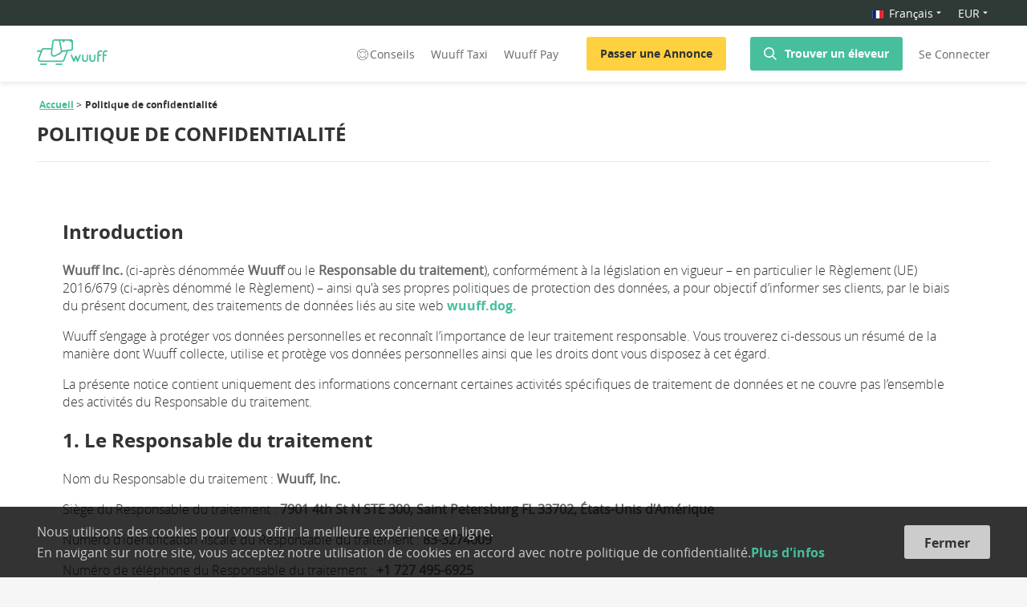

--- FILE ---
content_type: text/html; charset=utf-8
request_url: https://wuuff.dog/fr/politique-de-confidentialite
body_size: 360076
content:
<!DOCTYPE html><html lang="fr"><head><meta charSet="utf-8"/><meta name="viewport" content="initial-scale=1.0, user-scalable=no"/><link rel="icon" type="image/png" href="/static/favicon.png" id="imageLink"/><meta name="p:domain_verify" content="fe5f435da51fcb500d8191c0d527b555"/><meta name="msvalidate.01" content="4B0B58EC56FC7EE1308BFB71C2B1FD40"/><meta name="google-site-verification" content="xbpEgHDWAi-J_DnwkGNsSXZSTz0rld2JzE2jAi5AFYg"/><script type="application/ld+json">
              {
                "@context": "http://schema.org/",
                "@type": "Organization",
                "name": "Wuuff",
                "legalName" : "Wuuff, Inc.",
                "url": "https://wuuff.dog",
                "logo": "https://res.cloudinary.com/wuuff/image/upload/v1749133588/logo/wuuff_logo.jpg",
                "foundingDate": "2017",
                "address": {
                  "@type": "PostalAddress",
                  "streetAddress": "7901 4th St N STE 300",
                  "addressLocality": "Saint Petersburg",
                  "addressRegion": "FL",
                  "postalCode": "33702",
                  "addressCountry": "US"
                },
                "contactPoint": {
                  "@type": "ContactPoint",
                  "contactType": "customer support",
                  "email": "help@wuuff.dog"
                }
              }
              </script><script async="">(function(w,d,s,l,i){w[l]=w[l]||[];w[l].push({'gtm.start':
            new Date().getTime(),event:'gtm.js'});var f=d.getElementsByTagName(s)[0],
            j=d.createElement(s),dl=l!='dataLayer'?'&l='+l:'';j.async=true;j.src=
            'https://www.googletagmanager.com/gtm.js?id='+i+dl;f.parentNode.insertBefore(j,f);
          })(window,document,'script','dataLayer','GTM-PB28MV5');</script><meta name="twitter:card" content="summary"/><meta name="twitter:site" content="@WuuffDog"/><meta property="og:url" content="https://wuuff.dog/fr/politique-de-confidentialite"/><meta property="og:type" content="website"/><meta property="og:image" content="https://res.cloudinary.com/wuuff/image/upload/v1485169396/logo/150.png"/><meta property="og:image:alt" content="Wuuff logo"/><meta property="og:image:width" content="155"/><meta property="og:image:height" content="50"/><meta property="og:locale" content="fr"/><meta property="og:site_name" content="Wuuff"/><link rel="canonical" href="https://wuuff.dog/fr/politique-de-confidentialite"/><meta property="og:locale:alternate" name="hu" content="hu"/><meta property="og:locale:alternate" name="en" content="en"/><meta property="og:locale:alternate" name="de" content="de"/><meta property="og:locale:alternate" name="ru-RU" content="ru-RU"/><meta property="og:locale:alternate" name="it-IT" content="it-IT"/><meta property="og:locale:alternate" name="ro-RO" content="ro-RO"/><meta property="og:locale:alternate" name="pl" content="pl"/><meta property="og:locale:alternate" name="cs" content="cs"/><meta property="og:locale:alternate" name="sr-RS" content="sr-RS"/><meta name="dcterms.language" content="fr"/><meta name="dcterms.format" content="text/html"/><meta name="dcterms.creator" content="Wuuff"/><title>Politique de confidentialité | Wuuff</title><meta name="robots" content="index,follow"/><meta name="googlebot" content="index,follow"/><meta name="description" content="La politique de confidentialité de Wuuff Inc., en tant qu’exploitant du site web accessible à l’adresse wuuff.dog — ci-après dénommé le Responsable du traitement."/><meta property="og:title" content="Politique de confidentialité | Wuuff"/><meta property="og:description" content="La politique de confidentialité de Wuuff Inc., en tant qu’exploitant du site web accessible à l’adresse wuuff.dog — ci-après dénommé le Responsable du traitement."/><meta name="keywords" content="Politique de confidentialité"/><meta name="dcterms.title" content="Politique de confidentialité | Wuuff"/><meta name="dcterms.description" content="La politique de confidentialité de Wuuff Inc., en tant qu’exploitant du site web accessible à l’adresse wuuff.dog — ci-après dénommé le Responsable du traitement."/><meta name="next-head-count" content="40"/><link rel="preload" href="/_next/static/D-DwcJdkFay7COEjrmUNA/pages/help.js" as="script"/><link rel="preload" href="/_next/static/D-DwcJdkFay7COEjrmUNA/pages/_app.js" as="script"/><link rel="preload" href="/_next/static/runtime/webpack-c722c0526f27aed65453.js" as="script"/><link rel="preload" href="/_next/static/chunks/commons.f01bb979fd0c6de3cadb.js" as="script"/><link rel="preload" href="/_next/static/chunks/styles.5ff1ecd40a85c9200c16.js" as="script"/><link rel="preload" href="/_next/static/runtime/main-9c8217165abec7b1cab0.js" as="script"/><link rel="stylesheet" href="/_next/static/css/commons.1a68c7f4.chunk.css"/><link rel="stylesheet" href="/_next/static/css/styles.73c0ad5b.chunk.css"/></head><body><noscript><iframe src="https://www.googletagmanager.com/ns.html?id=GTM-PB28MV5" height="0" width="0" style="display:none;visibility:hidden"></iframe></noscript><div id="__next"><div class="root help"><header class="header "><div><div class="top-localization-bar"><div class="grid maxWidth"><div class="top-localization-bar-container .middle-xs"><div class="topBar"><div class="selectWrapper lang-drop-down"><div class="Dropdown-root"><div class="Dropdown-control" aria-haspopup="listbox"><div class="Dropdown-placeholder"><span></span></div><div class="Dropdown-arrow-wrapper"><span class="Dropdown-arrow"></span></div></div></div></div><div class="selectWrapper drop-down-currency-body"><div class="Dropdown-root"><div class="Dropdown-control" aria-haspopup="listbox"><div class="Dropdown-placeholder is-selected">EUR</div><div class="Dropdown-arrow-wrapper"><span class="Dropdown-arrow"></span></div></div></div></div></div></div></div></div></div><div class="grid maxWidth headerFluidContainer"><div class="row middle-xs headerContainer"><div class="col col-xs-1 breedersListLogo"><a href="/fr"><img src="/static/Header/wuff_logo_green.svg" class="logo" alt="Logo"/></a></div><div class="col col-xs-11 isBreedersListHeaderRight"><div class="headerBox"><div class="desktopLarge"><div class="desktopNav"><nav><div class="headerTaxiLinks "><a class="help-link" href="/fr/aide/conseils-pour-l-achat-d-un-chiot"><svg width="20" height="16" viewBox="-1 -1 16 16" fill="none" class="help-icon"><path d="M12.915 3.1C11.525 1.7 9.837 1 7.95 1c-1.886 0-3.574.7-4.964 2.1C1.696 4.4 1 6.1 1 8c0 1.9.695 3.6 2.085 5 1.29 1.3 2.98 2 4.866 2 1.886 0 3.574-.7 4.964-2.1C14.205 11.6 15 9.8 15 7.9s-.794-3.5-2.085-4.8zm-.199 9.3l-1.886-1.8c1.29-1.5 1.29-3.6 0-5.1l1.787-1.8c1.092 1.2 1.688 2.7 1.688 4.4.1 1.5-.596 3.1-1.589 4.3zm-4.765-1c-.895 0-1.689-.3-2.383-1a3.337 3.337 0 010-4.7 3.455 3.455 0 012.383-1c.893 0 1.687.3 2.382 1a3.336 3.336 0 010 4.7c-.695.6-1.49 1-2.382 1zm4.368-8.1l-1.787 1.8C9.738 4.5 8.942 4.1 7.951 4.1c-.993 0-1.788.4-2.483 1L3.68 3.3C4.773 2.2 6.362 1.6 7.95 1.6c1.588 0 3.177.6 4.368 1.7zm-9.035.4L5.07 5.5c-1.29 1.5-1.29 3.6 0 5.1l-1.787 1.8A6.584 6.584 0 011.595 8c0-1.6.597-3.2 1.689-4.3zM7.95 14.5a6.485 6.485 0 01-4.37-1.7L5.469 11c.695.6 1.588 1 2.483 1 .893 0 1.787-.4 2.482-1l1.787 1.8c-1.092 1-2.68 1.7-4.27 1.7z" fill="#fff"></path></svg>Conseils</a><a target="_blank" rel="noreferrer noopener" href="https://wuuff.taxi/en">Wuuff Taxi</a><a href="/fr/aide/paiement-en-ligne">Wuuff Pay</a></div><div><button class="button yellow" type="button">Passer une Annonce</button><button class="button setSearchModal" type="button"><img src="/static/Header/search.svg" alt="Search" align="Search"/><a class="headerGreenLink" href="/fr/eleveurs">Trouver un éleveur</a></button></div><button class="loginBtn">Se Connecter</button></nav></div></div><div class="tablet"><div class="mobileNav"><nav><a class="menu"><span></span><span></span><span></span></a><span class="mobileLogoWrapper"><a href="/fr"><img src="/static/Header/wuff_logo_green.svg" class="logo" alt="Logo"/></a></span><div class="search headerFlex"><div><img src="/static/Header/newSearchGreen.svg" alt="Search"/></div><img src="/static/Header/login_green.svg" alt="Login"/></div></nav></div></div></div></div></div></div><span></span></header><div class="siteContent "><div><div class="staticPage"><div><div class="mobile"><h1 class="pageTitle">Politique de confidentialité</h1></div></div><div class="grid maxWidth"><div class="row"><div class="col col-xs-12"><div class="grid container-fluid"><h2>Introduction</h2><p><strong>Wuuff Inc. </strong>(ci-après dénommée <strong>Wuuff </strong>ou le <strong>Responsable du traitement</strong>), conformément à la législation en vigueur – en particulier le Règlement (UE) 2016/679 (ci-après dénommé le Règlement) – ainsi qu&#x27;à ses propres politiques de protection des données, a pour objectif d’informer ses clients, par le biais du présent document, des traitements de données liés au site web <a href="https://wuuff.dog/fr/" rel="noreferrer noopener" target="_blank">wuuff.dog.</a></p><p>Wuuff s’engage à protéger vos données personnelles et reconnaît l’importance de leur traitement responsable. Vous trouverez ci-dessous un résumé de la manière dont Wuuff collecte, utilise et protège vos données personnelles ainsi que les droits dont vous disposez à cet égard.</p><p>La présente notice contient uniquement des informations concernant certaines activités spécifiques de traitement de données et ne couvre pas l’ensemble des activités du Responsable du traitement.</p><h2>1. Le Responsable du traitement</h2><p>Nom du Responsable du traitement : <strong>Wuuff, Inc.</strong></p><p>Siège du Responsable du traitement : <strong>7901 4th St N STE 300, Saint Petersburg FL 33702, États-Unis d’Amérique</strong></p><p>Numéro d’identification fiscale du Responsable du traitement : <strong>83-3274009</strong></p><p>Numéro de téléphone du Responsable du traitement : <strong>+1 727 495-6925</strong></p><p>Adresse e-mail pour les questions relatives à la protection des données : <strong>privacy@wuuff.dog</strong></p><p>Vos données sont traitées par <strong>Wuuff Inc.</strong> Coordonnées : Siège : 7901 4th St N STE 300, Saint Petersburg FL 33702, États-Unis d’Amérique, email : privacy@wuuff.dog, site internet : <a href="https://wuuff.dog/fr/" rel="noreferrer noopener" target="_blank">wuuff.dog</a></p><p>Le Responsable du traitement est une entité commerciale enregistrée aux États-Unis. Lors de l’exercice de ses activités, le Responsable du traitement traite les données personnelles de personnes concernées situées dans l’Union européenne et applique donc les dispositions du Règlement à l’ensemble de ses activités de traitement.</p><p>Conformément à l’article 27 du Règlement, le Responsable du traitement désigne un représentant dans l’UE, autorisé à agir en son nom ou conjointement avec lui pour toutes les questions liées au traitement des données, afin de garantir le respect du Règlement – notamment en ce qui concerne les demandes des autorités de contrôle et des personnes concernées.</p><p>Représentant de l’UE du Responsable du traitement : Sándor Fagyal ; contact : help@wuuff.dog, +36 70 944-8684</p><p>Dans le cadre de ses activités de traitement de données, le Responsable du traitement transfère également des données à des destinataires situés en dehors de l’EEE et traite partiellement des données dans des pays tiers en dehors de l’EEE dans le cadre de la prestation de ses services. Une partie du traitement de données est effectuée à son siège aux États-Unis.</p><p><strong>Pour certaines activités de traitement, le Responsable du traitement informe les personnes concernées des transferts de données vers des pays tiers en dehors de l’EEE. Nous invitons les personnes concernées à tenir compte de ces informations avant de décider de fournir leurs données.</strong></p><h2>2. Description des activités de traitement des données</h2><h3><em>1. Demande d’informations, prise de contact, demande de devis</em></h3><p><strong>Données traitées</strong></p><p>Nom et coordonnées de la personne concernée (numéro de téléphone, adresse e-mail)</p><p><strong>Finalité du traitement</strong></p><p>Maintenir le contact avec les clients potentiels, répondre aux demandes d’informations et fournir des devis.</p><p><strong>Base légale du traitement</strong></p><p>Article 6(1)(a) du Règlement – Consentement de la personne concernée.<br/>La personne concernée reconnaît que le Responsable du traitement traite les données fournies lors de la prise de contact dans le but de répondre à sa demande, et consent à ce traitement. Le Responsable du traitement fournira les informations ou le devis demandés. Les données seront supprimées 6 mois après la fin de la communication (durée de conservation).</p><p><strong>Destinataires des données</strong></p><p>Les employés du Responsable du traitement dans le cadre de leurs fonctions.</p><p>Si le contact s’effectue en ligne, le Responsable du traitement fait appel à un prestataire de services informatiques en tant que sous-traitant.</p><p><strong>Durée du traitement</strong></p><p>Jusqu’au retrait du consentement, ou 6 mois après la fin de la communication, selon la première de ces éventualités.</p><h3><em>2. Enregistrement des clients</em></h3><p>Les personnes intéressées peuvent s’enregistrer sur le site web du Responsable du traitement en fournissant leurs données. Ce faisant, elles consentent à ce que leurs données soient traitées par un prestataire situé en dehors de l’EEE. Si les personnes concernées ne souhaitent pas que leurs données soient traitées en dehors de l’EEE, il leur est demandé de ne pas fournir leurs données.</p><p><strong>Données traitées</strong></p><p>Données obligatoires : nom, adresse e-mail, mot de passe<br/>Données facultatives : numéro de téléphone, photo de profil</p><p><strong>Finalité du traitement</strong></p><p>Offrir des fonctionnalités pratiques sur le site (par exemple, recherche simplifiée, contact avec les éleveurs)</p><p><strong>Base légale du traitement</strong></p><p>Article 6(1)(a) et article 49(1)(a) du Règlement – Consentement de la personne concernée</p><p><strong>Destinataires des données</strong></p><p>Les employés du Responsable du traitement dans le cadre de leurs fonctions.</p><p>En cas de contact en ligne, le Responsable du traitement fait appel à un prestataire informatique en tant que sous-traitant.</p><p><strong>Durée du traitement</strong></p><p>En cas de résiliation de l’enregistrement (ce qui constitue un retrait du consentement), les données sont supprimées immédiatement, au plus tard dans un délai de 15 jours.</p><h3><em>3. Enregistrement des éleveurs</em></h3><p>Les éleveurs peuvent s’enregistrer sur le site web du Responsable du traitement en fournissant leurs données. Ce faisant, ils consentent à ce que leurs données soient traitées par un prestataire situé en dehors de l’EEE. Si les personnes concernées ne souhaitent pas que leurs données soient traitées en dehors de l’EEE, il leur est demandé de ne pas fournir leurs données.</p><p><strong>Données traitées</strong></p><p>Données obligatoires : nom, adresse e-mail, mot de passe<br/>Données facultatives : numéro de téléphone, photo de profil, informations relatives à l’élevage</p><p><strong>Finalité du traitement</strong></p><p>Offrir des fonctionnalités pratiques sur le site (par exemple, publication de certaines données des éleveurs à l’attention des utilisateurs intéressés)</p><p><strong>Base légale du traitement</strong></p><p>Article 6(1)(a) et article 49(1)(a) du Règlement – Consentement de la personne concernée</p><p><strong>Destinataires des données</strong></p><p>Les employés du Responsable du traitement dans le cadre de leurs fonctions.</p><p>En cas de contact en ligne, le Responsable du traitement fait appel à un prestataire informatique en tant que sous-traitant.</p><p>Le Responsable du traitement publie certaines données des éleveurs enregistrés et vérifiés (par exemple, nom de l’élevage, ville) sur le site pour permettre aux clients potentiels de mieux connaître l’éleveur.</p><p><strong>Durée du traitement</strong></p><p>En cas de résiliation de l’enregistrement (ce qui constitue un retrait du consentement), les données sont supprimées immédiatement, au plus tard dans un délai de 15 jours.</p><h3><em>4. Utilisation des services</em></h3><p>Le Responsable du traitement traite nécessairement les données des éleveurs utilisant les services de publicité afin d’émettre les factures liées au service.</p><p><strong>Données traitées</strong></p><p>Nom et coordonnées de l’éleveur (ex. : adresse e-mail)</p><p>Nom de facturation, adresse de facturation et autres éléments obligatoires de la facture selon la législation</p><p><strong>Finalité du traitement</strong></p><p>Émission et envoi de factures à la personne concernée</p><p><strong>Base légale du traitement</strong></p><p>Article 6(1)(b) et article 49(1)(b) du Règlement – Exécution du contrat de service selon les Conditions Générales</p><p>Article 6(1)(c) du Règlement – Respect des obligations comptables (Loi sur la TVA §169, Loi sur la comptabilité §§167, 169)</p><p><strong>Destinataires des données</strong></p><p>Les employés du Responsable du traitement dans le cadre de leurs fonctions.</p><p>En cas de contact en ligne, le Responsable du traitement fait appel à un prestataire informatique en tant que sous-traitant.</p><p><strong>Durée du traitement</strong></p><p>Les contrats et factures sont conservés pendant 8 ans. Les pièces justificatives faisant partie de la comptabilité générale sont conservées pendant 10 ans.</p><h3><em>5. Service d’alerte pour chiots (Puppy Alert)</em></h3><p>Le Responsable du traitement propose un service gratuit d’alerte pour chiots aux personnes intéressées. Le service peut être utilisé en fournissant des données personnelles et en consentant au traitement des données.</p><p><strong>Données traitées</strong></p><p>Nom et coordonnées de la personne concernée</p><p><strong>Finalité du traitement</strong></p><p>Informer la personne concernée lorsqu’un chiot correspondant à ses critères apparaît dans le système</p><p><strong>Base légale du traitement</strong></p><p>Article 6(1)(a) du Règlement – Consentement de la personne concernée</p><p><strong>Destinataires des données</strong></p><p>Les employés du Responsable du traitement dans le cadre de leurs fonctions.</p><p><strong>Durée du traitement</strong></p><p>Jusqu’au retrait du consentement ou jusqu’à ce que la finalité du traitement soit atteinte, selon la première éventualité.</p><h3><em>6. Abonnement à la newsletter</em></h3><p>Le Responsable du traitement propose un service de newsletter à ses clients et aux personnes intéressées par ses services. L’abonnement se fait par la fourniture de données personnelles et le consentement au traitement des données. Les personnes concernées peuvent se désabonner à tout moment via le lien « se désabonner » en bas de chaque e-mail ou en envoyant un e-mail à privacy@wuuff.dog.</p><p><strong>Données traitées</strong></p><p>Nom et coordonnées de la personne concernée</p><p><strong>Finalité du traitement</strong></p><p>Envoyer des informations relatives aux services du Responsable du traitement aux abonnés de la newsletter</p><p><strong>Base légale du traitement</strong></p><p>Article 6(1)(a) du Règlement – Consentement de la personne concernée. Le consentement est donné lors de l’inscription à la newsletter.</p><p>Le Responsable du traitement supprime immédiatement les données de la personne concernée après désinscription, au plus tard dans un délai de 15 jours.</p><p><strong>Destinataires des données</strong></p><p>Les employés du Responsable du traitement dans le cadre de leurs fonctions.</p><p>Pour l’envoi de newsletters et la gestion des listes d’abonnés, nous utilisons les services de Sales Autopilot LLC (siège : 1024 Budapest, Margit krt. 31–33, mezzanine 4–5.) en tant que sous-traitant.</p><p><strong>Durée du traitement</strong></p><p>Jusqu’au retrait du consentement (désinscription), ou jusqu’à ce que la finalité du traitement soit atteinte, selon la première éventualité.</p><h3><em>7. Gestion des réclamations</em></h3><p>Conformément à ses obligations légales, le Responsable du traitement garantit le droit de réclamation à ses clients et aux personnes intéressées. Les réclamations peuvent être déposées oralement ou par écrit via n’importe quel moyen de contact du Responsable. En cas de plainte orale, un procès-verbal est établi. Le Responsable du traitement traite et examine la plainte sans délai. Il tient un registre des plaintes.</p><p><strong>Données traitées</strong></p><p>Nom et adresse du plaignant, lieu, date et méthode de dépôt de la plainte, description détaillée de la plainte, documents joints, déclaration du Responsable du traitement concernant la plainte, signatures du rédacteur du procès-verbal et du plaignant (sauf en cas de plainte téléphonique ou électronique), lieu et date du procès-verbal, numéro de référence de la plainte</p><p><strong>Finalité du traitement</strong></p><p>Garantir le droit de réclamation en cas de comportement contesté, documenter la plainte conformément à la loi, résoudre la plainte</p><p><strong>Base légale du traitement</strong></p><p>Article 6(1)(c) du Règlement – Obligation légale (Loi CLV de 1997 sur la protection des consommateurs, §17/A)</p><p><strong>Destinataires des données</strong></p><p>Les employés du Responsable du traitement dans le cadre de leurs fonctions.</p><p>Les données peuvent être transmises aux autorités de protection des consommateurs conformément aux obligations légales.</p><p><strong>Durée du traitement</strong></p><p>3 ans, conformément aux exigences légales.</p><h3><em>8. Traitement des données des personnes de contact des partenaires</em></h3><p>Dans le cadre de sa coopération avec ses partenaires contractuels et clients, le Responsable du traitement traite les données de contact et de représentant de ces partenaires, pouvant inclure des données personnelles (par exemple : nom, adresse e-mail, numéro de téléphone).</p><p><strong>Données traitées</strong></p><p>Nom et coordonnées (numéro de téléphone, adresse e-mail) de la personne de contact ou du représentant</p><p><strong>Finalité du traitement</strong></p><p>Assurer une coopération efficace avec les partenaires contractuels et les clients</p><p><strong>Base légale du traitement</strong></p><p>Article 6(1)(f) du Règlement – Intérêt légitime du Responsable du traitement pour garantir des relations commerciales fluides et continues</p><p><strong>Destinataires des données</strong></p><p>Les employés du Responsable du traitement dans le cadre de leurs fonctions</p><p><strong>Durée du traitement</strong></p><p>Jusqu’au 30 juin de l’année civile suivant la fin de la coopération ou de la relation contractuelle (délai de destruction des documents)</p><h3><em>9. Gestion des cookies</em></h3><p>Les cookies sont des informations que certains sites web transfèrent à l’ordinateur de l’utilisateur naviguant sur ces sites, et ils sont largement utilisés à des fins d’enregistrement. L’utilisation des cookies facilite la navigation en remplissant certaines fonctions, telles que la sauvegarde des mots de passe, la mémorisation d’une liste d’achats potentiels, des préférences personnelles sur le site en question, ou encore en évitant l’affichage répété des mêmes publicités. De nombreuses personnes considèrent l’utilisation des cookies comme une norme dans le secteur.</p><p>Notre site utilise des cookies afin d’améliorer l’expérience utilisateur en nous permettant de reconnaître les visiteurs récurrents.</p><p>Les navigateurs acceptent généralement les cookies par défaut. Toutefois, si les utilisateurs ne souhaitent pas recevoir de cookies, ils peuvent modifier les paramètres de leur navigateur pour les refuser. Il est important de noter que si l’utilisateur désactive les cookies, certaines parties de notre site peuvent ne pas fonctionner correctement.</p><h3><em>10. Publicité et analytique</em></h3><p>Ce site utilise les services Google Analytics et Google AdWords.</p><p><strong>Google Analytics</strong> : Il s’agit d’un service qui transmet les données de trafic du site web aux serveurs de Google situés aux États-Unis. Google Analytics n’identifie pas les utilisateurs individuellement et n’associe pas votre adresse IP à d’autres données détenues par Google. Wuuff utilise les rapports fournis par Google pour comprendre le trafic et les habitudes d’utilisation du site.<br/>Si vous ne souhaitez pas que vos données soient collectées par Google Analytics, vous pouvez télécharger un module complémentaire pour votre navigateur, fourni par Google, permettant de vous exclure de cette collecte de données.</p><p><strong>Google AdWords</strong> : Certaines pages intègrent des fonctionnalités gratuites de suivi des conversions. Si vous interagissez avec nous en ligne, un code sur la page de destination nous aide à comprendre comment vous êtes arrivé sur notre site. Google respecte les règles européennes de protection des données dans le cadre du Privacy Shield Framework (bouclier de protection des données UE–États-Unis).</p><p><strong>Hotjar</strong> : Pour mieux comprendre les besoins de nos utilisateurs et optimiser notre service, nous utilisons la technologie Hotjar. Ce service analyse le temps passé par les visiteurs sur certaines pages, les liens cliqués, ainsi que l’utilisation générale du site. Hotjar utilise des cookies et d’autres technologies pour collecter des données, y compris l’adresse IP de l’appareil de l’utilisateur (stockée sous forme anonymisée), la taille de l’écran, les informations sur le navigateur, la localisation géographique (pays uniquement) et la langue préférée. Hotjar stocke ces informations dans un profil utilisateur pseudonymisé, et ni Hotjar ni Wuuff n’utilisent ces données pour identifier les utilisateurs individuellement.<br/>Si vous ne souhaitez pas participer à ce type de collecte de données, une option de désactivation est disponible ici.</p><p><strong>Facebook Pixel</strong> : Notre site utilise le &quot;Facebook Pixel&quot; (ou pixel d’audience personnalisée). Cela nous permet de suivre le comportement des utilisateurs après qu’ils ont cliqué sur une publicité Facebook et accédé à notre site. Ceci nous aide à évaluer l’efficacité des publicités Facebook à des fins statistiques et d’études de marché. Les données collectées de cette manière sont anonymes pour nous — c’est-à-dire que nous ne voyons pas les données personnelles des utilisateurs. Cependant, ces données sont stockées sur les serveurs de Facebook et peuvent être liées à votre compte Facebook, et utilisées par Facebook à des fins promotionnelles conformément à sa politique de confidentialité.</p><p>Si vous souhaitez empêcher Facebook Pixel de collecter vos données ou de les utiliser pour des publicités ciblées sur Facebook, vous pouvez trouver plus d’informations à ce sujet ici.</p><p>Facebook participe également au Privacy Shield Framework, garantissant ainsi le respect des règles européennes en matière de protection des données.</p><h2>3. Partage des données avec des tiers</h2><p>De plus, nous pouvons partager vos données avec des prestataires de services externes de confiance, notamment pour des analyses techniques des données, leur traitement et/ou leur stockage, ainsi que pour la gestion des newsletters. Ces prestataires sont soigneusement sélectionnés et doivent respecter des normes strictes en matière de protection des données et de sécurité.</p><p>Nous ne divulguons en aucun cas vos données personnelles à des tiers sans votre consentement explicite, sauf dans les cas requis par la loi, lors de procédures officielles, ou lorsque des sous-traitants (par exemple, comptables, coursiers ou services postaux) sont sollicités pour l’exécution de nos obligations contractuelles. Dans ces cas, les sous-traitants sont contractuellement tenus d’utiliser vos données uniquement dans le cadre de l’exécution du contrat. Ils ne sont pas autorisés à conserver ou à divulguer ces données à des tiers à d’autres fins.</p><p><strong>Sous-traitants basés dans l’UE :</strong></p><ul><li><a href="https://www.salesautopilot.hu/adatkezelesi-tajekoztato" rel="noreferrer noopener" target="_blank">SalesAutopilot</a></li><li><a href="https://contentsquare.com/privacy-center/services-privacy-policy/?utm_source=iterable&amp;utm_medium=email&amp;utm_squad=hj&amp;utm_campaign=010725-hj-email-trs-businesstransfernotificationfree&amp;utm_content=link3" rel="noreferrer noopener" target="_blank">HotJar</a> by ContentSquare</li><li><a href="https://www.netcup.com/en/contact/data-privacy" rel="noreferrer noopener" target="_blank">netcup GmbH</a></li></ul><p><strong>Sous-traitants hors UE :</strong></p><p>Conformément aux pratiques commerciales courantes, nous utilisons également des services fournis par des entreprises basées en dehors de l’EEE (Espace économique européen). En raison de leur siège situé hors de l’EEE, les données personnelles traitées par ces services peuvent, dans certains cas, être transférées hors de l’EEE. Par exemple, avec des logiciels comme Microsoft Office ou LinkedIn, les données peuvent être transférées aux États-Unis. Nous surveillons en permanence la conformité de ces prestataires et services aux normes de protection des données, notamment s’ils sont inscrits dans le cadre du EU-U.S. Data Privacy Framework. Conformément à nos propres standards et à ceux attendus extérieurement en matière de protection des données, nous n’utilisons que des prestataires offrant des garanties substantielles de conformité à la protection des données.</p><p>Nous ne transférons pas de données personnelles vers des pays tiers, sauf si la personne concernée y a consenti explicitement conformément à l’article 49 du Règlement.</p><p>Tous nos partenaires de traitement des données situés hors de l’EEE respectent les exigences relatives à la gestion, l’utilisation et la conservation des données selon le <strong>Privacy Shield Framework </strong>entre les États-Unis et l’Union européenne ou la Suisse. Vous pouvez en savoir plus sur le Privacy Shield Framework ici.</p><ul><li>Google – <a href="https://cloud.google.com/security/compliance/privacy-shield/" rel="noreferrer noopener" target="_blank">Privacy Shield Framework</a></li><li><a href="https://manychat.com/legal/privacy-01052023" rel="noreferrer noopener" target="_blank">ManyChat</a></li><li>Facebook – <a href="https://www.privacyshield.gov/ps/participant?id=a2zt0000000GnywAAC" rel="noreferrer noopener" target="_blank">Privacy Shield Framework</a></li><li>Amazon Web Services - <a href="https://aws.amazon.com/compliance/eu-us-privacy-shield-faq/" rel="noreferrer noopener" target="_blank">Privacy Shield Framework</a></li><li>ActiveCampaign – <a href="https://www.privacyshield.gov/ps/participant?id=a2zt0000000GnH6AAK" rel="noreferrer noopener" target="_blank">Privacy Shield Framework</a></li><li>Coudinary – <a href="https://www.privacyshield.gov/ps/participant?id=a2zt0000000GnZKAA0" rel="noreferrer noopener" target="_blank">Privacy Shield Framework</a></li></ul><h2>4. Mesures de sécurité des données</h2><p>Les données contenues dans la base de données client sont stockées sur les ordinateurs du responsable du traitement ainsi que sur un service de stockage en cloud fourni par le sous-traitant.</p><p>Nous utilisons des outils informatiques sélectionnés par le responsable du traitement et les sous-traitants pour la gestion, le traitement et la protection des données. Ces systèmes garantissent que seules les personnes dûment autorisées peuvent accéder aux données, et qu’elles sont les seules habilitées à enregistrer, lire, transmettre, modifier ou supprimer ces données. Les technologies appliquées assurent l’intégrité et la sécurité des données tout au long du processus de gestion.</p><p>Le responsable du traitement attire l’attention sur le fait que les messages électroniques transmis via Internet peuvent être exposés à certains risques, pouvant entraîner des fraudes, des divulgations ou des modifications non autorisées des données.</p><h2>5. Vos droits</h2><p>Vos droits sont définis par le Règlement, dont les plus importants sont les suivants :</p><ul><li>Vous pouvez demander au Responsable du traitement d’accéder à vos données personnelles, de les rectifier ou de les supprimer, ou de restreindre leur traitement. Vous avez également le droit de vous opposer au traitement de ces données personnelles ainsi qu’au droit à la portabilité des données.</li><li>Dans le cas de données traitées sur la base du consentement, vous pouvez retirer ce consentement à tout moment, sans avoir à en justifier la raison. Cependant, ce retrait n’affecte pas la licéité du traitement effectué avant ce retrait.</li></ul><p>Vous pouvez exercer vos droits en contactant le Responsable du traitement ou son représentant dans l’Union européenne, en utilisant les coordonnées fournies ci-dessus. Dès réception d’une demande, le Responsable du traitement répondra par écrit sans délai excessif, et au plus tard dans un délai d’un mois.</p><p>Pour plus d’informations, veuillez contacter le Responsable du traitement aux coordonnées fournies.</p><p>Si vous estimez que vos droits ont été violés, vous pouvez déposer une plainte auprès de l’Autorité nationale hongroise de protection des données et de la liberté d’information (adresse : 1055 Budapest, Falk Miksa utca 9-11., téléphone : +36-1-391-1400, email : ugyfelszolgalat@naih.hu) ou rechercher un recours judiciaire. Les procédures judiciaires relèvent de la compétence des tribunaux régionaux. Vous pouvez également engager une action judiciaire, à votre discrétion, devant le tribunal régional de votre lieu de résidence. (Vous pouvez trouver une liste des tribunaux régionaux et leurs coordonnées à l’adresse suivante : <a href="http://birosag.hu/torvenyszekek" rel="noreferrer noopener" target="_blank">http://birosag.hu/torvenyszekek</a>).</p><p><strong>Pour toute question, veuillez contacter le Responsable du traitement via les coordonnées mentionnées ci-dessus.</strong></p><p><strong>Budapest, le 31 mai 2025</strong></p></div></div></div></div></div></div></div><div class="footer"><div class="footerTopPart"><div class="grid container"><div class="row"><div class="col col-xs-12 col-md-7 footerNavContainer"><div class="footerNavList"><h4>Pour les futurs propriétaires</h4><ul><li><a href="/fr/races">Races</a></li><li><a href="/fr/eleveurs">Trouver un éleveur</a></li><li><a href="/fr/aide/conseils-pour-l-achat-d-un-chiot">Conseils pour l&#x27;achat d&#x27;un chiot</a></li><li><a href="/fr/lp/puppy-match">Puppy Match</a></li></ul></div><div class="footerNavList"><h4>Pour les éleveurs</h4><ul><li><a href="/fr/lp/prix">Enregistrer votre élevage</a></li><li><a href="/fr/aide/eleveurs-faq">FAQ des éleveurs</a></li></ul></div><div class="footerNavList"><h4>Notre entreprise</h4><ul><li><a href="/fr/aide/a-propos-de-wuuff">A propos de Wuuff</a></li><li><a href="https://blog.wuuff.dog/" target="_blank" rel="noreferrer noopener">Blog</a></li></ul></div><div class="footerNavList mobile"><div class="formBottomInfo"><span>Pour toute question envoyez-nous un e-mail <a href="mailto:help@wuuff.dog" target="_blank">emailt</a></span></div></div></div><div class="col col-xs-12 col-md-5 footerRightPart"><h4>Nos conseils d&#x27;achat malin par mail pour un chiot  </h4><div class="subscribeForm"><form><div class="checkBox"><input type="checkbox" name="checkBox" value="" id="subscriptionCheckBox"/><label for="subscriptionCheckBox">J&#x27;accepte de recevoir la newsletter, en sachant que je peux me désabonner à tout moment</label></div><div class="form"><div class="input smaller"><input type="email" class="" placeholder="Votre adresse e-mail" name="" value=""/></div><button class="button small" type="submit">Enregistrez-vous</button></div></form></div><div class="formBottomInfo desktop"><span>Pour toute question envoyez-nous un e-mail <a href="mailto:help@wuuff.dog" target="_blank">emailt</a></span></div></div></div></div></div><div class="footerBottom"><div class="grid container"><div class="secondLine"><div class="copyright">Tous droits réservés © wuuff<div class="link"><a href="/fr/conditions-generales-de-vente" target="_blank" rel="noreferrer noopener">Conditions Générales de Vente</a></div><div class="link"><a href="/fr/politique-de-confidentialite" target="_blank" rel="noreferrer noopener">Politique de Confidentialité</a></div></div><hr/><div class="thirdLine"><div class="icons">Nous suivre :<a href="https://www.facebook.com/wuuff.dog/" target="_blank" rel="noreferrer noopener"><img src="/static/Footer/facebook.svg" alt="Facebook"/></a><a href="https://www.instagram.com/wuuff.dog/" target="_blank" rel="noreferrer noopener"><img src="/static/Footer/instagram.svg" alt="Instagram"/></a><a href="https://twitter.com/wuuffdog" target="_blank" rel="noreferrer noopener"><img src="/static/Footer/twitter.svg" alt="Twitter"/></a><a href="https://www.pinterest.ca/wuuff/" target="_blank" class="pinterestIcon" rel="noreferrer noopener"><img src="/static/Footer/pinterest.svg" alt="Pinterest"/></a></div></div></div></div></div></div><div class="messageContainer"><span></span></div><div class="cookieBanner cookieUsage"><div class="cookieUsageView maxWidth"><div class="cookieUsageText"><p>Nous utilisons des cookies pour vous offrir la meilleure expérience en ligne.</p><p>En navigant sur notre site, vous acceptez notre utilisation de cookies en accord avec notre politique de confidentialité.<a href="/fr/politique-de-confidentialite">Plus d&#x27;infos</a></p></div><button class="button cookieUsageButton" type="button">Fermer</button></div></div><div></div></div></div><script id="__NEXT_DATA__" type="application/json">{"dataManager":"[]","props":{"isServer":true,"initialState":{"auth":{"token":null,"isAuthenticating":false,"isAuthenticated":false,"profilePicture":null,"email":"","dogType":"","isHintBannerOpen":true,"isProfileIndicatorCompleted":false,"mySiteBanner":true,"role":"BUYER","currency":"EUR","language":"en"},"dogAd":{"ad":{},"maleDogs":[],"femaleDogs":[],"defaultDog":{}},"form":{},"popup":{"name":"","message":"","index":0,"section":null,"lightBox":false},"message":{"messages":[],"message":null},"staticPage":{"isBreeder":false,"updateStrength":false},"search":{"breed":null,"gender":"","price":{"min":0,"max":0},"pedigree":false,"expected":false,"order":{"value":"dateAsc"},"page":0,"mobileFilter":false,"searchModal":false}},"initialProps":{"locale":"fr","messages":{"default":{"MoreInfoPopup.descriptionText":"Nous nous efforçons de rendre l’adoption de votre chiot une expérience joyeuse et fluide en vous proposant plusieurs options de livraison. Si possible, il est toujours préférable de rencontrer l’éleveur et les chiots en personne. Si ce n’est pas une option, Wuuff propose une livraison sûre et fiable par la route ou par avion. Obtenez des devis instantanés sur wuuff.taxi.","Payment.wuuffFees":"Frais de service Wuuff Pay","Payment.puppyTag":"Médaille pour chiot","Payment.remainingPaymentTitle":"Payer le solde","Payment.fullAmount":"Paiement complet","Payment.deliveryOptionsFree":"(gratuit)","Payment.deliveryOptionsCustomQuote":"(devis personnalisé)","Payment.vetExam":"Examen vétérinaire","Payment.additionalOptionsTitle":"Options supplémentaires","Payment.additionalOptionsVetExamTitle":"Examen vétérinaire et certificat de santé","Payment.additionalOptionsVetExamDescription":"Votre chiot subira un examen de santé complet avant la livraison et sera à jour avec tous les vaccins, le tout géré de manière experte par l'équipe Wuuff.","Payment.additionalOptionsPuppyTagTitle":"Médaille pour chiot avec votre nom et numéro","Payment.additionalOptionsPuppyTagDescription":"Nos médaillons élégants et personnalisés seront utiles si votre chien se perd. Ils sont gravés avec le nom de votre chiot et votre numéro de téléphone.","Payment.additionalOptionsIncluded":"inclus","Payment.additionalOptionsOptional":"optionnel","Payment.deliveryOptions":"Options de livraison","Payment.chooseADeliveryMethod":"Choisissez un mode de livraison","Payment.deliveryOptionLocalTitle":"Retrait local","Payment.deliveryOptionLocalDescription":"Vous vous organisez pour récupérer le chiot chez l'éleveur.","Payment.deliveryOptionGroundDeliveryTitle":"Livraison par voie terrestre","Payment.deliveryOptionGroundDeliveryDescription":"Wuuff Taxi organise la livraison de votre chiot de porte à porte en lui assurant le plus grand soin pendant le voyage.","Payment.deliveryOptionAirTitle":"Voyage aérien standard","Payment.deliveryOptionAirDescription":"Wuuff Taxi organise la livraison de votre chiot à l'aéroport le plus proche disponible.","Payment.accept":"J'accepte les ","Payment.termsConditions":"Conditions Générales de Vente ","BreederProfileForm.instagram":"Adresse de votre page Instagram","BreederProfileForm.tiktok":"Adresse de votre page Tiktok","BreederProfileForm.langsPlaceholder":"Choisir une langue.....","BreederProfileForm.langTagsTitle":"Les langues que vous parlez","BreederProfileForm.langTagsPlaceholder":"Choisir une langue...","BreederProfileForm.clubPlaceholder":"Sélectionner un club de chenil...","BreederProfileForm.breederClubsTitle":"Clubs de Chenil dont vous êtes membre","BreederProfileForm.breederClubPlaceholder":"Sélectionner un club de chenil...","BreederProfileForm.followingBreedsPlaceholder":"Choisir une race de chien...","BreederProfileForm.sincePlaceholder":"Sélectionner l'année","BreederProfileForm.breedingTheseBreeds":"J'élève ces races","BreederProfileForm.since":"J'élève depuis","BreederProfileForm.descriptionTitle":"Présentez-vous","BreederProfileForm.placeholderLanguage":"Sélectionnez une langue de présentation","BreederProfileForm.placeholderDescription":"Décrivez votre élevage: depuis combien de temps élevez-vous, à quelles associations appartenez-vous, pourquoi avez-vous choisi cette(ces) race(s), etc.?","WuuffTaxiBox.subtitle":"Nous nous chargeons de la livraison de votre chiot en toute sécurité. Par route ou par avion ? Nous nous en chargeons !","Home.WuuffTaxiButton":"Obtenir un devis gratuit","Home.WuuffTaxiListItem2Header":"Transport aérien","Home.WuuffTaxiListItem2Content1":"Nous avons 20 ans d'expérience de travail avec des partenaires de transport aérien éprouvés et fiables. Votre animal arrivera chez vous en toute sécurité et avec le moins de stress possible.","Home.WuuffTaxiListItem3Header":"Transport privé de chiens","Home.WuuffTaxiListItem3Content1":"Vous recherchez une livraison individuelle pour votre animal. Nous pouvons organiser un transport privé spécialement préparé pour vos besoins personnels.","Home.WuuffTaxiTitle":"Transport d'animaux en taxi Wuuff","Home.WuuffTaxiSubTitle":"Livraison d'animaux de compagnie porte-à-porte sûre et professionnelle","Home.WuuffPayContent":"En achetant votre chiot sur notre site, vous bénéficiez de tous les avantages et de la protection complète de notre service. Avant qu’il n’arrive chez vous, nous nous assurerons personnellement que votre chiot est tel que le montrent les photos et que vous recevrez tous les documents mentionnés dans l’annonce.","Home.WuuffTaxiListItem1Header":"Transport partagé","Home.WuuffTaxiListItem1Content1":"Le soin et le confort sont la priorité absolue de notre chauffeur expérimenté tout au long du voyage. Nous veillons à ce qu'à l'arrivée il y ait un animal heureux, un éleveur satisfait et un propriétaire ravi.","popup:ImageCropperLoading":"Chargement...","imageCropper:AddCover":"Ajouter une photo de couverture","popup:ImageCropperTitle":"Modifiez votre image","imageCropper:fileSizeError":"Taille maximale du fichier 4Mo. Taille actuelle {size}Mo","Register.termsAgreement":"Et poursuivant, vous acceptez nos \u003ca href={termsLink} target=\"_blank\"\u003eConditions générales \u003c/a\u003e et vous confirmez que vous avez lu notre \u003ca href={privacyLink} target=\"_blank\"\u003ePolitique de confidentialité\u003c/a\u003e.","SubscriptionPage.reactivateButton":"Réactiver l'abonnement","SubscriptionPage.learnMoreButton":"En savoir plus","SubscriptionPage.boughtAddonsTitle":"Vos Add-ons actifs","SubscriptionPage.boughtAddonsName":"Add-on :","SubscriptionPage.boughtAddonsCount":"Active:","SubscriptionPage.changeButton":"Choisir un nouvel abonnement","SubscriptionPage.remainingTrial":"Nombre de jours d'essai restants :","SubscriptionPage.remainingDays":"{dayCount, plural, one {# day } other {# days }}","SubscriptionPage.addonsTitle":"Acheter un add-on","SubscriptionPage.title":"Détails de votre abonnement","SubscriptionPage.status":"Statut","SubscriptionPage.plan":"Plan:","SubscriptionPage.nextBilling":"Prochaine facture le :","SubscriptionPage.remaining":"Jours restants :","SubscriptionPage.cancelButton":"Annuler l'abonnement","SubscriptionPage.upgradeButton":"Changer d'abonnement","SubscriptionPage.selectSubscription":"Choisir un abonnement","SubscriptionPage.buyAddonButton":"Acheter cet add-on","ChampionConfirm.title":"Merci de confirmer votre commande d'add-on Champion","ChampionConfirm.text":"L'add-on Champion vous assure d'être en tête des résultats de recherche pendant 12 mois.","SubscriptionCancel.warningText":"Sachez que vos annonces resteront actives jusqu'à la fin de votre abonnement.","SubscriptionCancel.title":"Annuler votre abonnement","SubscriptionCancel.text":"Êtes-vous sûr que vous voulez annuler votre abonnement?","breederSite.myStory":"Mon histoire","Settings.subscription":"Facturation \u0026 Abonnement","Settings.myResponsibilities":"Mes Engagements","SubscriptionStatus.active":"Actif","SubscriptionStatus.trial":"En période d'essai","SubscriptionStatus.nonRenewing":"Pas renouvelé","SubscriptionStatus.paused":"En pause","SubscriptionStatus.cancelled":"Annulé","SubscriptionStatus.notSubscribed":"Pas d'abonnement en cours","pricePage.loginRequireMessage":"Veuillez-vous connecter ou vous inscrire avant de finaliser votre abonnement!","pricePage.plan2PeriodLabel":"Facturation semestrielle","pricePage.plan3Title":"Plan trimestriel","pricePage.additionalBlock2":"Choisissez n'importe quelles conditions de paiement et essayez-les pendant 7 jours. Avec le plan annuel, votre annonce sera placée au-dessus des autres et vous recevrez un badge Premium","pricePage.additionalBlock3":"L'abonnement sera automatiquement renouvelé, sauf si le renouvellement automatique est désactivé au moins 24 heures avant la fin de la période en cours. Le renouvellement sera facturé dans les 24 heures précédant la fin de la période en cours, au prix du forfait choisi. Vous pouvez aller dans les paramètres de votre compte pour gérer votre abonnement et désactiver le renouvellement automatique. Votre carte sera débitée lorsque l'achat sera confirmé. Dans le cas du plan annuel, votre carte sera débitée automatiquement, sauf si vous annulez votre commande avant la fin de la période d'essai gratuit de 7 jours.","pricePage.bestValue":"Meilleure offre","pricePage.perMonth":"par mois","pricePage.plan1Title":"Plan annuel","pricePage.plan1PeriodLabel":"Facturation annuelle","pricePage.plan2Title":"Plan semestriel","pricePage.title":"Trouvez de bonnes maisons pour vos chiots rapidement!","pricePage.mainDescription":"Touchez des milliers d'acheteurs potentiels de chiots dans le monde entier. Faites de la publicité pour vos chiots à vendre et augmentez la réputation de votre chenil au niveau international !","pricePage.trialText":"Économisez 50% et faites un essai GRATUIT pendant 7 jours","pricePage.submitButton":"Choisissez \u0026 Payez","pricePage.submitButtonSubtitle":"Aucun risque, annulez n'importe quand","pricePage.subscriptionAgree":"En vous inscrivant, vous approuvez nos  \u003ca href={termsLink} target='_blank'\u003eConditions générales\u003c/a\u003e et\u003ca href={privacyLink} target='_blank'\u003ePolitique de confidentialité\u003c/a\u003e","pricePage.moreDetailsButton":"En savoir plus","pricePage.additionalBlock1":"Quelles que soient les conditions de paiement que vous choisissez, elles comprennent\u003ca href={link}\u003etoutes les fonctionnalités du site web\u003c/a\u003e vous aidant à augmenter le trafic et la réputation de votre chenil même si vous n'avez pas de site web!","BreedersList.showDogsLabel":"Chien de concours","BreedersList.offersGuaranteeLabel":"Garantie","BreedersList.healthTestsLabel":"Examens médicaux","BreedersList.B.P1":"\u003cb\u003eNotre mission est de vous aider à \u003ca href=\"{blogLink}\" target=\"_blank\" rel=\"noopener noreferrer\"\u003e choisir votre au chiot de manière responsable.\u003c/a\u003e\u003c/b\u003e\u003cbr\u003e N'achetez pas un chiot dans un magasin ou un élevage intensif car, malheureusement, ces chiots présentent souvent des problèmes de santé et de comportement. De plus, cela reviendrait à soutenir ces mauvaises pratiques.\u003cbr\u003e\u003cbr\u003e\u003cb\u003eComment trouver un éleveur responsable de {breed} près de chez moi ?\u003c/b\u003e\u003cbr\u003e Si vous voulez un {breed} qui vivra longtemps et en bonne santé, qui ne nécessitera pas de soins vétérinaires coûteux, se tourner vers un éleveur responsable est essentiel.","BreedersList.B.P2":"Contrairement aux idées reçues, le fait qu'un élevage ou qu'un éleveur local près de chez vous soit enregistré dans un kennel club n'est pas une garantie de qualité. C'est pourquoi vous devez prendre votre temps pour choisir un éleveur. Notre objectif est de vous aider à trouver un éleveur responsable en qui vous aurez confiance.","BreedersList.B.P3":"Les élevages de {breed} mentionnés ici \u003ca href=\"{blogLink}\" target=\"_blank\" rel=\"noreferrer noopener\"\u003e ont été vérifiés et approuvés par Wuuff\u003c/a\u003e. Tous les éleveurs de {breed} doivent être membres d'un kennel club reconnu et leurs chiots de race {breed} mis en vente sur notre plateforme doivent avoir au minimum une reconnaissance officielle (Pedrigree) et une puce électronique, ainsi qu'être en ordre de \u003ca href=\"{vacLink}\"\u003evaccins et de vermifuges.\u003c/a\u003e Acheter un chiot auprès d'un éleveur professionnel est un investissement, mais qui en vaut la peine.\n\n","BreedersList.B.P4":"En général, les meilleurs éleveurs de chiens de race {breed} offrent une garantie et fournissent les papiers du chien lors de la vente, soumettent leurs chiens à des examens vétérinaires et assurent le suivi des chiots dès leur naissance, pratiquent un élevage responsable et s'assurent que leurs chiens aillent dans de bonnes familles. Toutes ces informations sont disponibles sur leur page d'éleveur sur Wuuff.","BreedersList.B.P5":"Les éleveurs de chiens de race {breed} que vous trouverez ci-dessous se sont engagés à respecter notre  \u003ca href=\"{codeLink}\"\u003eCode d'éthique\u003c/a\u003e. CEPENDANT, c'est aux futurs propriétaires de vérifier les informations fournies par l'éleveur avant d'acheter un chien ou un chiot. Wuuff ne donne aucune garantie, expresse ou implicite, quant à la santé et à la qualité des chiens mis en vente, aux normes et pratiques des éleveurs ou à la véracité des informations indiquées sur notre site internet. Wuuff ne soutient, ne recommande et ne garantit aucun élevage, éleveur ou chien se trouvant sur le site internet wuuff.dog.","BreedersList.B.P6":"Toutefois, nous vous recommandons d'éviter les risques en payant via Wuuff. Cela vous permettra également de noter l'éleveur auprès duquel vous achetez votre chiot. En savoir plus sur les \u003ca href=\"{paySecLink}\"\u003ePaiements sécurisés sur Wuuff\u003c/a\u003e.","BreedersList.B.P7":"Parcourez notre \u003ca href=\"{breedersLink}\"\u003erépertoire international d'éleveurs\u003c/a\u003e contenant les profils d'éleveurs détaillés et les chiots à vendre pour trouver le chien de vos rêves.","BreedersList.A.P1":"Nous vous aidons à trouver un éleveur de {breed} reconnu {location, select, none {près de moi} other {près de {location}}}. Fermement opposés à l'élevage intensif, nous appliquons une \u003ca href=\"https://blog.wuuff.dog/fight-against-puppy-mills/\" target=\"_blank\" rel=\"noopener noreferrer\"\u003etolérance zéro pour les pratiques d'élevage irresponsables\u003c/a\u003e. Nous nous assurons que les éleveurs inscrits sur notre plateforme élèvent leurs chiots avec amour, préférant la qualité à la quantité.","BreedersList.A.P2":"Vous pouvez trouver des éleveurs avec abonnement en haut de la liste. Ceux-ci disposent d'un profil sur Wuuff, sur lequel vous pourrez découvrir leur élevage, leurs chiens et leurs engagements. Les éleveurs ‘\u003cb\u003eSans profil d'éleveur\u003c/b\u003e’ ont tous été vérifiés mais ne disposent pas encore d'un profil sur Wuuff.","BreedersList.A.P3":"Prêt à choisir un chiot ? Parcourez la liste des \u003cb\u003e\u003ca href=\"{searchLink}\"\u003e Chiots {breed} à vendre\u003c/a\u003e\u003c/b\u003e actuellement disponibles et des portées à venir.\u003cbr\u003e\u003cbr\u003eNe laissez rien au hasard ! Lisez nos \u003ca href=\"{tipsLink}\"\u003eConseils pour l'achat d'un chiot\u003c/a\u003e avant de rencontrer un éleveur ou de choisir un chiot.","BreedersList.A.ReadMore":"En savoir plus \u003e\u003e","BreedersList.noBreederProfile":"Pas de profil d'éleveur","BreedersList.breedersList":"Liste d'éleveurs","BreedersList.filterResultSubTitle":"dans d'autres régions","BreedersList.breedNotFound":"{location} - Nous n'avons trouvé aucun éleveur de {breed} {locationExist, plural, =0 {} other} dans cette région mais n'hésitez pas à étendre votre recherche.","BreedersList.breederShows":"Chiens de concours","BreedersList.breederHealth":"Chiens testés","BreedersList.breederGurantee":"Garantie de l'éleveur","BreedersList.rating":"{numberOfRatings, plural, one {# évaluation} other {# évaluations }}","BreedersList.dogsCount":"{count, plural, =0 {pas de chiot disponible} one {# chiot disponible} other {# chiots disponibles}}","BreedersList.dogsCountExpected":"{count, plural, =0 {la portée sera} one {# un chiot sera} other {# des chiots seront}} bientôt","BreedersList.filterResultTitle":"{count} éleveurs de {breed} - {locationExist, plural, =0 {} other {-}} {location}","SearchResult.ExpectedFound":"{number} {breed} {number, plural, =0 {none} one {portée est} attendue other {portées sont}} attendues {location, select, none {} other {{location}}}","filterSectionTitle.Filters":"Filtres","PuppiesForSale.AboveListP1":"Tous les \u003cb\u003echiots proposés à la vente\u003c/b\u003e sur Wuuff grandissent auprès d'éleveurs expérimentés qui exercent leur métier et passion sur la base de 3 piliers :  \u003ci\u003equalité, santé et amour pour leurs chiens\u003c/i\u003e.","PuppiesForSale.AboveListP2":"Si vous ne trouvez pas le chiot de vos rêves ici, consultez la liste d'éleveurs avec qui nous sommes heureux de collaborer afin de \u003ca href=\"{breedersLink}\"\u003econtacter\u003cb\u003e les éleveurs de {breed}\u003c/b\u003e\u003c/a\u003e de votre choix.","PuppiesForSale.AboveListP3":"\u003cb\u003eTROUVEZ DES CHIENS ET DES CHIOTS {breedUppercase} ÉLEVÉS PAR DES PROFESSIONNELS{locationUppercase, select, none {PRÈS DE CHEZ VOUS} other { {locationUppercase}}}\u003c/b\u003e","PuppiesForSale.AboveListP4":"Trouver un chiot {breed} à vendre près de chez vous est peut-être la solution la plus pratique, mais ce n'est pas forcément la meilleure. Le chiot idéal se cache peut être un peu plus loin. Et faire le bon choix est essentiel ! Choisir un chiot élevé par un éleveur reconnu et responsable, c'est la garantie d'accueillir un chiot qui correspond à votre personnalité et à votre mode de vie. Heureusement, tous les éleveurs inscrits sur Wuuff se soucient du bien-être de leurs chiots et attachent un point d'honneur à vous aider à trouver le BON chiot.","PuppiesForSale.belowPaginationP1":"\u003cb\u003eTous les chiots de race {breed} annoncés sur Wuuff\u003c/b\u003e sont élevés par des éleveurs attestés qui se soucient du bien-être de leurs chiots et qui s'attachent à leur offrir le meilleur départ possible dans leur nouvelle vie. Et Wuuff s'engage à vous donner toutes les cartes en main pour que vous puissiez faire le bon choix, c'est pourquoi nous nous assurerons que toutes les annonces sont complètes et précises. Votre chiot arrivera chez vous en ordre de vaccins et de vermifuge, ainsi qu'avec tous les documents nécessaires. Lorsque vous avez choisi votre chiot, vous pouvez \u003ca href=\"{onlinePaymentLink}\"\u003eutiliser le système de paiement sécurisé de Wuff\u003c/a\u003e, pour profiter de tous les avantages et des garanties de nos services.","PuppiesForSale.belowPaginationP2":"\u003cb\u003eQuel est le prix moyen d'un {breed}?\u003c/b\u003e\u003c/br\u003e Sur Wuuff, le prix moyen d'un chiot {breed} est {avgPrice}. Le prix le plus bas est de {minPrice} et le prix le plus haut s'élève à {maxPrice} pour les chiots actuellement à vendre.","PuppiesForSale.belowPaginationP3":"Que ce soit à l'échelle nationale ou internationale, les différences de prix peuvent être considérables. Le prix d'un chien de race  {breed} dépend de nombreux facteurs, tels que le potentiel pour les concours, la lignée et les examens vétérinaires.","PuppiesForSale.belowPaginationP4":"\u003ca href=\"{tipsLink}\"\u003eAvoir un chien coûte cher\u003c/a\u003e. Si vous voulez un beau chien en bonne santé, ne cherchez jamais à faire des économies sur le prix d'achat. Après tout, ce n'est qu'une seule grosse dépense. En achetant un chiot {breed} un petit peu moins cher, vous vous exposez à des frais vétérinaires exorbitants.","PuppiesForSale.belowPaginationP5":"En savoir plus : \u003ca href=\"{blogLink}\" target=\"_blank\" rel=\"noopener noreferrer\"\u003ePourquoi choisir un chiot sur Wuuff ?\u003c/a\u003e","PuppiesForSale.forSaleTitle":"{breed} à vendre","BreedersListNR.B.P1":"Si vous voulez un compagnon qui vivra longtemps et en bonne santé, vous évitant ainsi des frais vétérinaires exorbitants, achetez un chiot auprès d'un éleveur responsable. Nous vous aidons à trouver un \u003cb\u003eéleveur de {breed} reconnu {location, select, none {près de moi} other {près de {location}}}.","BreedersListNR.B.P2":"Vous aider à \u003ca href=\"{blogLink}\" target=\"_blank\" rel=\"noopener noreferrer\"\u003ebien choisir votre chiot\u003c/a\u003e est notre mission ! N\\'achetez pas un chiot dans un élevage intensif ou dans une animalerie car, malheureusement, ces chiots présentent souvent des problèmes de santé et de comportement. Ne soutenez pas ces mauvaises pratiques d\\'élevage.","BreedersListNR.B.P3":"Parcourez notre \u003ca href=\"{breedersLink}\"\u003erépertoire international d'éleveurs\u003c/a\u003e contenant les profils d'éleveurs détaillés et les chiots à vendre pour trouver le chien de vos rêves.","BreederList.bannerTitle":"Rejoignez nos éleveurs de {breed} de confiance","BreederList.bannerBtn":"Inscrivez votre élevage dès aujourd'hui !","BreederList.pageTitle":"Éleveurs réputés près de chez moi","BreederList.Description":"Trouvez un éleveur réputé près de chez vous ou dans le monde entier. Découvrez ses chiots disponibles, ses futures portées et ses reproducteurs. Faites un choix responsable !","BreedList.select":"Sélectionnez...","BreedList.Title":"Liste de toutes les races reconnues par l'AKC et la FCI","BreedList.Description":"Choisissez parmi plus de 360 races reconnues par la FCI et l'AKC. Achetez votre chiot auprès d'éleveurs fiables, partout dans le monde. Trouvez LA perle rare !","BreedList.jumpTo":"Aller à :","BreedListCard.breedLink":"Éleveurs de {breed}","CheckOutBreederProfile.price":"\u003cspan\u003e{price}\u003c/span\u003e + TVA","HelpBox.noSearchBreedersSecond":"Découvrez la différence entre bon et mauvais éleveur et comment nous \u003cahref=\"https://blog.wuuff.dog/fight-against-puppy-mills/\" target=\"_blank\"\u003e luttons contre les usines à chiots\u003c/a\u003e.","HelpBox.noSearchBreedersThird":"Si vous aimez la race {breed} mais que votre choix n'est pas encore définitif, pourquoi ne pas jeter un oeil à d'autres races similaires ?","HelpBox.noSearchBreeders":"Pourquoi ? Car, chez Wuuff, nous acceptons uniquement l'inscription d'éleveurs responsables et dignes de confiance. Pas d'inquiétude, nous pourrons certainement vous proposez rapidement des éleveurs de {breed}. Si vous connaissez de bons éleveurs de chiens de race {breed}, qui mériteraient d'être sur Wuuff, n'hésitez à leur parler de notre plateforme !","HelpBox.noSearchPuppiesSecond":"\u003ca href=\"https://blog.wuuff.dog/why-choose-a-puppy-from-wuuff/\" target=\"_blank\"\u003e Choisir le chiot parfait est plus important que ce que vous pensez.\u003c/a\u003e Découvrez ci-après pourquoi ce choix est crucial.","HelpBox.noSearchPuppies":"Chez Wuuff, nous n'acceptons ni les élevages intensifs ni les éleveurs de seconde zone. Nous sélectionnons soigneusement les éleveurs inscrits sur notre plateforme, ce qui explique probablement pourquoi il n'y a pas de chiots de race {breed} disponibles en ce moment. \nPourquoi ne pas aller consulter les annonces \u003ca href={breedLink}\u003e d'éleveurs de {breed}\u003c/a\u003e ou d'autres races similaires ?","HelpBox.notFoundBreeders":"Il n'y pas à pas d'éleveurs de chiens de race {breed} en ce moment","HelpBox.alreadySubscribed":"Vous avez déjà demandé à recevoir des alertes pour des chiots de cette race.","HelpBox.ckeckBoxLabel":"J'accepte de recevoir des notifications pour des chiots, en sachant que je peux me désabonner à tout moment.","HelpBox.verifyText":"Merci de confirmer votre adresse e-mail en cliquant sur le lien dans le mail reçu!","BreederListBreed.H2":"TROUVER DES ÉLEVEURS DE {breed} {location, select, none {NEAR ME} other {PAYS, VILLE {location}}}","BreederListBreed.pageTitle":"{breed} -Éleveurs et élevages","BreederListBreed.pageDescription":"Trouvez un éleveur de {breed} réputé près de chez vous ou dans le monde entier. Découvrez ses chiots disponibles et ses futures portées.","Search.SearchBreedAndLocation.H2":"{breed} à vendre, {location}","Search.SearchBreedLocation.H2":"Chiots à Vendre, {location}","Search.championParent":"Parents champions","Search.parentHealth":"Parents ayant passé des tests de santé","Search.breederGuarantee":"Garantie de l'éleveur","Search.BreederWithProfile":"Éleveur ayant un profil","SearchBreedOnlyBreed.H1":"{number} Chiots et Chiens, {location}","ErrorMessage.termsError":"Champ obligatoire","ErrorMessage.youtubeLink":"Ce lien n'est pas valide : l'URL doit être un lien Youtube","ErrorMessage.wrongPhone":"Format erroné! Tapez \"+\" suivi de l'indicatif de votre pays et de votre numéro sans espaces (exemple :  +33634492122)","ErrorMessage.unique":"Désolé, ce nom existe déjà. Le nom de votre élevage doit être unique.","ErrorMessage.maxMonth":"Ne devrait pas excéder  {maxMonth}","ErrorMessage.wrongCard":"Numéro de carte incorrect","ErrorMessage.dogNameValidationError":"Donnez un nom attrayant à votre chiot en utilisant au moins {minLength} lettres","ErrorMessage.minLetters":"Minimum {minLength} lettres","SearchBreedLocation.BreedSelected":"{number} {breed} chiots et chiens","SearchBreedLocation.pageDescription":"{location} : trouvez des chiots de race {breed} sur Wuuff ● Des annonces vérifiées et classées pour des chiots {breed} ● Des recherches simples et des paiements sécurisés. WUUFF","SearchBreedLocation.H1":"{number} {breed} chiots et chiens, {location}","SearchDogsFilter.price":"Prix","SearchDogsFilter.championParent":"Parents champions","SearchDogsFilter.parentHealth":"Parents testés et garanties de santé","SearchDogsFilter.breedersGuarantee":"Garantie de l'éleveur","SearchDogsFilter.breederWithProfile":"Éleveur disposant d'un profil","SearchDogsFilter.clearAll":"tout effacer","BreedsPage.header":"Races","BreedsPage.subHeader":"Parcourir la liste des races disponibles sur Wuuff","BreedsPage.descriptionSection":"Avec plus de \u003cb\u003e360 chiens de pure race\u003c/b\u003e, vous trouverez certainement LA perle rare qui est faite pour vous. Soyez un maître responsable et choisissez une race de chien qui vous conviendra. Nous ne le répèterons jamais assez. Même si vous n'adoptez pas un chien dans un refuge, vous pouvez tout de même sauver une vie en prenant le temps de prendre la bonne décision: après avoir choisi la race,  \u003ca href=\"{searchLink}\"\u003e trouvez votre chiot \u003c/a\u003e auprès d' \u003ca href=\"{breedersLink}\"\u003e éleveurs de confiance \u003c/a\u003e sur Wuuff. Notre objectif est d'aider à la fois les éleveurs, les maîtres et les chiots.","BreederCard.championLabel":"Champion","BreederCard.premiumLabel":"Premium","BreederCard.premiumPlusLabel":"Premium Plus","BreederCard.championToolTip":"Champion Partenaire","BreederCard.premiumToolTip":"Premium Partenaire","BreederCard.premiumPlusToolTip":"Premium Plus Partenaire","FooterNavList.studServiceLink":"Trouver des reproducteurs pour saillie","BreedersFilter.studService":"Proposer des chiens pour saillie","BreedersFilter.offerGuarantee":"Avec garantie","BreedersFilter.breedTitle":"Race","BreedersFilter.breederLabel":"Sélectionnez une race","BreedersFilter.breederPlaceholder":"Indiquez la race","BreedersFilter.locationTitle":"Localisation","BreedersFilter.locationLabel":"Sélectionnez la localisation","BreedersFilter.locationPlaceholder":"Ville, un état ou un pays","BreedersFilter.filtersTitle":"Recherche avancée","BreedersFilter.showsDogs":"Parents champions","BreedersFilter.healthTests":"Parents ayant passés des tests de santé","MyBreedingCard.StudLabel":"Mâle reproducteur","MyBreedingCard.AvailableStudButton":"Disponible(s) pour saillie","DogOptions.dogVideoLabel":"Ajouter une vidéo YouTube","DogOptions.dogVideoPlaceHolder":"Insérer un lien YouTube","DogOptions.dogVideoDescription":"L'ajout de vidéos n'est possible que si vous disposez d'un profil d'éleveur","DogOptions.birthCertificate":"Certificat de Naissance","Landing.BreederProfile.Pricing16":"Vidéo","Landing.BreederProfile.PricingInfo16":"Augmentez vos chances d'attirer l'attention des utilisateurs avec une vidéo. Ajoutez une vidéo YouTube à l'annonce pour votre chiot.","Landing.BreederProfile.Plan1Price":"facturation trimestrielle","Landing.BreederProfile.Plan2Price":"facturation annuelle","Landing.BreederProfile.Plan3Price":"facturation semestrielle","Landing.BreederProfile.Plan4Price":"pour une durée d'un an","Landing.BreederProfile.LitterPricing":"{price}/portée + TVA","Landing.BreederProfile.ChatBotPricing":"8€/mois","Landing.BreederProfile.Order":"Acheter maintenant","Landing.BreederProfile.faqA5":"Nous sommes ravis que vous profitiez de nos services et voulons vous aider à continuer faire connaitre votre élevage. Ne vous inquiétez pas, nous vous enverrons un e-mail avant la date d’échéance avec toutes les informations relatives au renouvellement de votre abonnement.","Landing.BreederProfile.faqQ6":"Puis-je prendre un abonnement mensuel ?","Landing.BreederProfile.faqA6":"Nos abonnement à l'année sont avantageux car nous les voulons avant tout accessibles à tous. Si vous préférez une formule mensuelle, nous vous recommandons l'abonnement basique, qui est néanmoins moins avantageux que nos abonnements annuels.","Landing.BreederProfile.faqQ7":"Comment puis-je passer d'un abonnement trimestriel ou semestriel à un abonnement annuel?","Landing.BreederProfile.faqA7":"Vous pouvez passer au plan annuel Premium à tout moment pendant votre abonnement. Vous recevrez un crédit au prorata de la durée restante de votre plan actuel, qui sera déduit du prix du plan annuel.","Landing.BreederProfile.faqQ8":"Qu'est-ce qu'un Éleveur Champion?","Landing.BreederProfile.faqA8":"Nous réservons les trois premières places de chaque race aux Partenaires Champions. Ce n'est un secret pour personne que les trois premiers de chaque liste recevront au moins 50 % de l'ensemble du trafic.\n\nL'ordre dans lequel ils apparaissent est basé sur le principe du \"premier arrivé, premier servi\", ce qui signifie que le premier à payer sera en tête, le second juste en dessous et ainsi de suite.\n\nBénéficiez d'une assistance gratuite pour l'expédition et la traduction, ainsi que d'une publication mensuelle sur Facebook sur demande.\n\nCet add-on n'est disponible que pour les annonceurs annuels.","Landing.BreederProfile.faqQ1":"Vais-je bénéficier d'un service d'aide si je rencontre des problèmes ?","Landing.BreederProfile.faqA1":"Nous vous apportons tout le soutien nécessaire pour que vous puissiez profiter au mieux des avantages de votre profil d'éleveur. Nous sommes joignables par téléphone, e-mail et messenger.","Landing.BreederProfile.faqQ2":"Qu'est-ce que signifie les 7 jours d'essai GRATUIT?","Landing.BreederProfile.faqA2":"Lorsque vous contractez votre premier abonnement sur Wuuff, il commence par un essai gratuit de 7 jours, qui vous permet de créer votre profil d'éleveur et de faire de la publicité pour vos chiots. Le huitième jour, votre essai gratuit deviendra automatiquement un abonnement payant, à moins que vous n'annuliez votre essai gratuit.","Landing.BreederProfile.faqQ3":"Pourquoi voulez-vous les coordonnées de ma carte de crédit pour l'essai gratuit?","Landing.BreederProfile.faqA3":"L'essai de 7 jours est absolument gratuit, pas de soucis ! La principale raison pour laquelle nous vous demandons d'avance les informations relatives à votre carte de crédit est de vérifier votre âge et votre identité. Votre carte ne sera débitée que si vous poursuivez au-delà de la période d'essai gratuite.","Landing.BreederProfile.faqQ4":"Comment puis-je annuler mon essai gratuit?","Landing.BreederProfile.faqA4":"1. Connectez-vous à votre compte.\n2. Trouvez le menu d'abonnement sur le côté gauche.\n3. Cliquez sur \"Annuler l'abonnement\".","Landing.BreederProfile.faqQ5":"Comment renouveler mon abonnement ?","Landing.BreederProfile.Pricing12":"Chiens vendus","Landing.BreederProfile.PricingInfo12":"Les chiens que vous avez déjà vendus seront visibles sur Wuuff","Landing.BreederProfile.Pricing13":"Commentaires et évaluations","Landing.BreederProfile.PricingInfo13":"Obtenir des évaluations et les publier sur votre profil est un bon moyen de gagner la confiance de futurs propriétaires.","Landing.BreederProfile.Pricing14":"Badge Premium","Landing.BreederProfile.PricingInfo14":"Vos annonces sont placées au-dessus des annonces trimestrielles et semestrielles des membres.","Landing.BreederProfile.Pricing15":"Chat instantané","Landing.BreederProfile.PricingInfo15":"Inclus dans le plan Champion ou disponible moyennant un abonnement mensuel.","Landing.BreederProfile.faqTitle":"FAQ","Landing.BreederProfile.Pricing6":"Lien vers votre site internet","Landing.BreederProfile.Pricing7":"Lien vers votre page Facebook","Landing.BreederProfile.Pricing8":"Numéro de téléphone vérifié","Landing.BreederProfile.PricingInfo8":"Nous devrons vérifier votre numéro de téléphone, élément indispensable pur gagner la confiance des acheteurs","Landing.BreederProfile.Pricing9":"Chiens de l'élevage","Landing.BreederProfile.Pricing10":"Reproduction","Landing.BreederProfile.PricingInfo10":"Indiquez les chiens que vous proposez à la reproduction","Landing.BreederProfile.Pricing11":"Facebook Messenger","Landing.BreederProfile.PricingInfo11":"Sur chaque annonce et sur votre profil, les futurs propriétaires peuvent ouvrir une conversation messenger pour entrer rapidement en contact avec vous.","Landing.BreederProfile.PricingHeading":"Un abonnement, trois modalités de paiement","Landing.BreederProfile.PricingSubHeading":"La modalité de paiement que vous choisissez inclut toutes les fonctionnalités du site web. Avec le plan annuel, vous recevez un badge Premium, et vos annonces seront placées au-dessus des autres.","Landing.BreederProfile.Pricing1":"Annonces Illimitées","Landing.BreederProfile.Pricing2":"Profil d'éleveur standard","Landing.BreederProfile.Pricing3":"Puppy Match","Landing.BreederProfile.PricingInfo3":"Nous vous contactons en priorité lorsque des potentiels acheteurs font appel à nos services pour trouver un chiot.","Landing.BreederProfile.Pricing4":"Profil d'Éleveur Supérieur","Landing.BreederProfile.PricingInfo4":"Votre formule d'introduction, vos engagements, vos valeurs et vos coordonnées rassemblées sur une seule page","Landing.BreederProfile.Pricing5":"Galerie","Landing.BreederProfile.SubHeading5":"Vous n'avez pas de site internet ? Vous en avez un mais il n'est pas tenu à jour ? Ne vous inquiétez pas, vous n'êtes pas le seul. Pourtant, bien présenter votre élevage et vos chiots peut faire une énorme différence pour gagner l'intérêt et la confiance des acheteurs. Avant de vous lancer, voyons si ce service est fait pour.","Landing.BreederProfile.NotForYouHeading":"Notre service n'est PAS fait pour","Landing.BreederProfile.NotForYou1":"Éleveurs pratiquant l'élevage intensif et irresponsable, puisque nous luttons contre de telles pratiques et nos utilisateurs veulent des chiots provenant d'élevage de qualité. C'est pourquoi nous n'approuverons d'ailleurs pas leur inscription. ","Landing.BreederProfile.NotForYou2":"Éleveurs qui estiment que les bons éleveurs n'ont pas besoin de faire de la publicité.","Landing.BreederProfile.NotForYou3":"Éleveurs qui pensent que les acheteurs potentiels ne font pas de recherches sur l'éleveur et son élevage avant de prendre une décision.","Landing.BreederProfile.NotForYou4":"Éleveurs qui pensent qu'il ne faut pas sensibiliser les acheteurs ou qu'ils ne devraient pas se renseigner sur l'éleveur avant de choisir un chiot.","Landing.BreederProfile.ForYouHeading":"Cette plateforme est faite pour vous !","Landing.BreederProfile.ForYou1":"Car vous êtes un \u003cb\u003eéleveur impliqué\u003c/b\u003e proposant des chiots sociabilisés et en bonne santé et que vous souhaitez \u003cb\u003eencourager les futurs propriétaires à faire des choix responsables\u003c/b\u003e en les aidant à se tourner vers des éleveurs de qualité. Faites connaitre votre élevage et vos chiens sur Wuuff même si vous disposez déjà d'un site internet.","Landing.BreederProfile.Heading6":"Votre site d'éleveur professionnel est un moyen idéal pour vous démarquer des autres éleveurs au-delà des terrains de concours.","Landing.BreederProfile.SubHeading4":"Les futurs propriétaires ne s'intéressent pas qu'à vos chiens; ils veulent aussi vous connaitre. Une fois séduits par vos annonces, ils font toujours des recherches sur vous et votre élevage. Souvent, ils ne reviennent jamais vers vous. Aujourd'hui, vous pouvez faire en sorte que cela change !","Landing.BreederProfile.WhyNot":"Pourquoi ne reviennent-ils pas vers vous ?","Landing.BreederProfile.WhyNot1":"Parce qu'ils n'ont pas pu trouver suffisamment d'informations sur vous.","Landing.BreederProfile.WhyNot2":"Et le peu d'informations qu'ils ont trouvées les ont fait douter.","Landing.BreederProfile.WhyNot3":"Ils ont trouvé un autre éleveur sur Wuuff avec un profil plus convainquant","Landing.BreederProfile.WhyNot4":"\u003cb\u003eLa confiance et la transparence\u003c/b\u003e sont indispensables à la réalisation de transactions en ligne. Et c'est encore plus vrai lorsqu'un chien fait l'objet d'une telle transaction. Un site professionnel, facile à parcourir et contenant toutes les informations nécessaires peut \u003cb\u003efortement encourager les acheteurs à choisir votre élevage plutôt qu'un autre.\u003c/b\u003e","Landing.BreederProfile.WhyNot5":"Faites une recherche sur votre élevage en anglais, puis dans l'une des autres langues que nous proposons (par exemple, en allemand, en français ou en espagnol). ","Landing.BreederProfile.WhyNot6":"Votre site d'éleveur sera disponible en 10 langues pour que des utilisateurs du monde entier puissent découvrir votre élevage et vos chiens.","Landing.BreederProfile.Heading5":"Pour qui est fait ce service ?","Landing.BreederProfile.Benefit2":"Partagez prouesses de vos chiens","Landing.BreederProfile.Benefit3":"Montrez les chiens qui ont fait le succès de votre élevage : partagez leurs résultats de concours et leurs examens vétérinaires.","Landing.BreederProfile.Benefit4":"Partagez vos convictions et vos engagements en tant qu'éleveur","Landing.BreederProfile.Benefit5":"Indiquez vos chiots à vendre","Landing.BreederProfile.Benefit6":"Annoncez à l'avance l'arrivée de futures portées sans frais supplémentaires","Landing.BreederProfile.Benefit7":"Proposez des chiens à la reproduction","Landing.BreederProfile.Benefit8":"Toutes vos coordonnées sur une seule page","Landing.BreederProfile.Heading3":"\"Imaginez, un site internet aussi simple à gérer qu'une page Facebook\"","Landing.BreederProfile.Heading4":"Est-ce vraiment important ?","Landing.BreederProfile.BenefitHeading5":"Votre propre agent conversationnel","Landing.BreederProfile.BenefitSubHeading5":"Nous savons que votre temps est précieux. Ce système de chat instantané répond automatiquement aux questions les plus fréquentes.","Landing.BreederProfile.BenefitHeading6":"Confiance et réputation","Landing.BreederProfile.BenefitSubHeading6":"Votre site d'éleveur a été conçu pour inspirer la confiance des visiteurs dès le premier coup d’œil.","Landing.BreederProfile.BenefitHeading7":"Conçu pour captiver","Landing.BreederProfile.BenefitSubHeading7":"Vous disposerez d'un site facile à gérer et modifier, continuellement mis à jour grâce aux évaluations que vous recevrez et avec un interface toujours remis au goût du jour.","Landing.BreederProfile.Heading2":"Votre site internet personnalisé...","Landing.BreederProfile.SubHeading2":"Avec Wuuff, vous pouvez facilement obtenir votre propre site internet et vous n'aurez besoin de personne pour vous aider à le maintenir. Mettre à jour et partager des informations est aussi simple que sur Facebook.","Landing.BreederProfile.Benefit1":"Racontez votre histoire : pourquoi êtes-vous tomber amoureux de la race que vous élevez ?","Landing.BreederProfile.SubHeading1":"Il vous suffit de fournir les informations principales concernant votre élevage pour créer votre site. \u003cb\u003e Facile, non ?\u003c/b\u003e","Landing.BreederProfile.BenefitHeading1":"Gagnez en visibilité","Landing.BreederProfile.BenefitSubHeading1":"Même si vous n'annoncez pas de chiots à vendre, les futurs propriétaires peuvent vous trouver à tout moment.","Landing.BreederProfile.BenefitHeading2":"Nous publions vos annonces pour vous","Landing.BreederProfile.BenefitSubHeading2":"Nous vous garantissons une visibilité dans le monde entier pour multiplier vos chances de trouver de nouvelles familles pour vos chiots.","Landing.BreederProfile.BenefitHeading3":"International et polyglotte","Landing.BreederProfile.BenefitSubHeading3":"Les annonces pour votre élevage et vos chiots seront disponibles en 10 langues, pour que vous puissiez vous faire connaitre dans le monde entier.","Landing.BreederProfile.BenefitHeading4":"Créez-le en un seul clic !","Landing.BreederProfile.BenefitSubHeading4":"Il vous suffit d'ajouter les informations nécessaires et d'envoyer votre demande. Pas besoin d'être un génie d'internet.","Landing.BreederProfile.DotSubHeading8":"Numéro de téléphone, adresse e-mail, compte Facebook... Assurez-vous que les personnes intéressées par vos chiots puissent vous contacter.","Landing.BreederProfile.DotHeading9":"Résultats de concours","Landing.BreederProfile.DotSubHeading9":"Partagez-les, vous pouvez en être fiers.","Landing.BreederProfile.DotHeading10":"Chiots mis en vente","Landing.BreederProfile.DotSubHeading10":"Montrez les chiots que vous avez mis en vente sur Wuuff, ainsi que les excellents commentaires laissés par leurs nouveaux propriétaires.","Landing.BreederProfile.CTA":"Créer des annonces dès maintenant","Landing.BreederProfile.Heading":"Publiez des annonces pour vos chiots à vendre et faites connaitre votre élevage dans le monde entier","Landing.BreederProfile.SubHeading":"Une seule et simple étape pour créer votre annonce et obtenir votre propre site internet","Landing.BreederProfile.Heading1":"Votre profil d'éleveur - Créez votre profil en seulement quelques clics !","Landing.BreederProfile.PricingPlan1":"3 mois","Landing.BreederProfile.Plan1Description":"9,99 € par mois","Landing.BreederProfile.PricingPlan2":"Champion","Landing.BreederProfile.Plan2Description":"Absolument tout ce dont vous avez besoin en ne payant qu'une petite souscription mensuelle.","Landing.BreederProfile.PricingPlan3":"Premium","Landing.BreederProfile.Plan3Description":"4,99 € par mois","Landing.BreederProfile.PricingPlan4":"6 mois","Landing.BreederProfile.Plan4Description":"6,99 € par mois","Landing.BreederProfile.DotHeading1":"Personnalisez votre interface et vos photos de profil","Landing.BreederProfile.DotSubHeading1":"La première impression compte. Personnalisez votre site internet avec vos plus belles photos.","Landing.BreederProfile.DotHeading2":"Tous vos chiens visibles sur une seule page","Landing.BreederProfile.DotSubHeading2":"Tous vos chiens et leurs résultats visibles sur une seule et même page.","Landing.BreederProfile.DotHeading3":"Futures portées","Landing.BreederProfile.DotSubHeading3":"Futures portées : un heureux événement en perspective ? N'attendez plus, diffusez la nouvelle.","Landing.BreederProfile.DotHeading4":"L'histoire de votre élevage","Landing.BreederProfile.DotSubHeading4":"Racontez votre histoire; racontez comment vous avez bâti le succès de votre élevage et comment vous êtes tombé amoureux de la race que vous élevez.","Landing.BreederProfile.DotHeading7":"Vos affiliations et votre expérience","Landing.BreederProfile.DotSubHeading7":"L'expérience compte ! Faites connaitre vos affiliations à des sociétés canines et votre expérience en tant qu'éleveur","Landing.BreederProfile.DotHeading5":"Les photos qui font votre fierté","Landing.BreederProfile.DotSubHeading5":"Partagez les plus belles photos de vos chiens et de votre élevage","Landing.BreederProfile.DotHeading6":"Convictions et engagements","Landing.BreederProfile.DotSubHeading6":"Quelles sont les valeurs que vous défendez et êtes-vous prêts à aider les futurs propriétaires","Landing.BreederProfile.DotHeading8":"Vos coordonnées rassemblées sur une seule page","Landing.PuppyMatch.faqQ1":"Comment Wuuff parvient à trouver un éleveur, alors que moi je n'y arrive pas ?","Landing.PuppyMatch.faqQ5":"J'ai trouvé le chien de mes rêves mais il est à l'étranger. Comment puis-je le récupérer ?","Landing.PuppyMatch.faqA5":"Si vous avez craqué sur un chien qui est à l'étranger, vous devez sans hésiter choisir l'offre VIP. C'est en effet la seule offre qui inclut une aide pour l'organisation du transport du chien. Vous n'avez plus à vous inquiéter, nous prenons tout en main pour que votre chiot arrive chez vous dans les meilleures conditions; vous n'avez qu'à attendre son arrivée.\nVeuillez toutefois noter que le coût du transport n'est pas inclus dans l'offre. Nous vous informerons toujours du prix avant de confirmer le transport, et vous pouvez également décider d'aller vous-même chercher le chien. ","Landing.PuppyMatch.faqQ6":"Je ne parle pas la langue de l'éleveur... Comment puis-je communiquer avec lui ?","Landing.PuppyMatch.faqA6":"L'offre VIP est faite pour vous ! Elle inclut un service d'aide à la communication en anglais, polonais et russe, entre autres. Cela vous aidera à communiquer facilement avec l'éleveur et à lui poser les bonnes questions. ","Landing.PuppyMatch.faqQ7":"M'aiderez-vous à faire le bon choix ?","Landing.PuppyMatch.faqA7":"Oui, notre rôle est de vous aider à choisir le chiot qui vous conviendra. Nous serons ravis de répondre à toutes vos questions et vous fournirons toutes les informations nécessaires. Mais la décision finale vous revient toujours et vous êtes tenu responsable de votre choix.","Landing.PuppyMatch.faqQ8":"Mon cœur balance entre deux races. Pouvez-vous m'aider à trouver des chiots de deux races différentes ?","Landing.PuppyMatch.faqA8":"Bien-sûr, mais vous devrez payer deux fois les frais de services.","Landing.PuppyMatch.faqTitle":"FAQ","Landing.PuppyMatch.faqA1":"Nous avons plus de 15 ans d'expérience dans le monde de l'élevage de chiens et notre équipe compte même des éleveurs. Grâce à notre expertise, nous dénichons les éleveurs les plus difficiles à trouver. Même s'ils ne publient que peu ou pas du tout d'annonces en ligne, nous les trouvons.","Landing.PuppyMatch.faqQ2":"Sur la base de quels critères recommandez-vous des éleveurs ?","Landing.PuppyMatch.faqA2":"Comme vous pouvez le constater en parcourant notre site, nous promouvons les pratiques d'élevage responsables. Et nous ne dérogeons jamais à ce principe : nous n'annonçons les chiots que si nous avons assez d'informations sur leur éleveur et connaissons ses pratiques. Nous contrôlons toujours les éleveurs et nous nous assurons que leurs chiots soient vendus avec un pedrigree. Nous ne recommandons jamais des chiots dont nous ne connaissons pas l'origine et qui n'ont pas de pedigree !","Landing.PuppyMatch.faqQ3":"En choisissant l'offre SATISFAIT OU REMBOURSÉ, serai-je vraiment remboursé(e) ?","Landing.PuppyMatch.faqA3":"Oui. Si vous choisissez l'offre Satisfait ou remboursé et que nous ne trouvons pas 3 éleveurs ayant des chiots disponibles et répondant à vos critères de recherche, nous vous remboursons intégralement les frais de service.","Landing.PuppyMatch.faqQ4":"Pourquoi dois-je compléter tout le questionnaire ? Je ne peux pas bénéficier d'un service sans le remplir ?","Landing.PuppyMatch.faqA4":"Malheureusement non, remplir le questionnaire est indispensable. Sans un maximum d'informations, nous ne pourrons pas vous proposer des éleveurs, ni vous aider à trouver le chiot de vos rêves.","Landing.PuppyMatch.Benefit3":"Ne prenez pas de risque","Landing.PuppyMatch.BenefitDescription3":"Notre équipe d'experts vous aidera à trouver la bonne race, le bon chiot et le bon éleveur, et s'assurera que vous receviez le chiot que vous avez choisi et qu'il ne vienne pas d'une usine à chiots.","Landing.PuppyMatch.Heading2":"L'univers mystérieux de l'élevage canin","Landing.PuppyMatch.SubHeading2":"L'univers de l'élevage de chiens de pure race est unique et rempli de surprises. Mais pour les novices, il n'est pas toujours facile de s'y retrouver.  \u003cspan\u003eRésutlats de concours, examens vétérinaires, puce électronique, éleveurs, usines à chiots, pedigree,...\u003c/span\u003e Ce sont des termes que vous allez croiser souvent et qui, s'ils semblent clairs à première vue, peuvent porter à confusion s'ils ne sont pas bien compris.","Landing.PuppyMatch.Heading3":"Au moment de choisir le nouveau membre de votre famille, vous voulez être certain de faire le bon choix !","Landing.PuppyMatch.SubHeading3":"Ne vous inquiétez pas, vous n'êtes pas le seul à avoir peur de faire le mauvais  choix et à avoir du mal à vous décider.","Landing.PuppyMatch.Heading4":"Vous voulez savoir comment trouver les meilleurs éleveurs, mais aussi \u003c/br\u003e  comment éviter les mauvais.","Landing.PuppyMatch.SubHeading4a":"Comme la plupart des sites internet ne contrôlent pas les annonceurs, il est presque impossible de savoir si on a affaire à un éleveur sérieux.","Landing.PuppyMatch.SubHeading4b":"En outre, les éleveurs responsables et reconnus  préfèrent éviter de mettre leurs chiens en vente sur des sites de petites annonces, pour ne pas être associés aux éleveurs de seconde zone.","Landing.PuppyMatch.SubHeading4c":"\u003cb\u003eDès lors, si vous n'êtes pas un connaisseur, trouver les éleveurs responsables n'est pas facile.\u003cb\u003e","Landing.PuppyMatch.SubHeading4d":"Beaucoup d'amis des chiens choisissent un mauvais éleveur ou un chiot en mauvaise santé parce qu'ils ne se basent que sur les photos. Et, malheureusement, les conséquences sont parfois désastreuses.","Landing.PuppyMatch.SubHeading4e":"\u003c/b\u003e Cependant, pas de panique !\u003c/b\u003e Les éleveurs responsables choisissent souvent de publier leurs annonces sur des plateformes telles que Wuuff, qui n'acceptent que des éleveurs sérieux et agrées.","Landing.PuppyMatch.Heading5":"Le service Puppy Match est-il fait pour vous ?","Landing.PuppyMatch.NotForYouHeading":"Le service Puppy Match n'est \u003cb\u003epas fait pour vous\u003cb\u003e si :","Landing.PuppyMatch.NotForYou1":"Vous êtes prêt à acheter un chiot simplement parce sa photo vous aura fait craquer","Landing.PuppyMatch.NotForYou2":"Vous avez un budget limité et savez d'avance que vous ne pourrez pas vous offrir le chien de vos rêves. Si c'est votre cas, pourquoi ne pas plutôt en adopter un ?","Landing.PuppyMatch.NotForYou3":"Vous voulez faire toutes les recherches seul et êtes persuadé de pouvoir faire la différence entre les éleveurs responsables et les éleveurs de seconde zone.","Landing.PuppyMatch.ForYouHeading":"Le service Puppy Match est  \u003cb\u003efait pour vous\u003c/b\u003e  si","Landing.PuppyMatch.ForYou1":"Vous n'avez pas peur de demander de l'aide","Landing.PuppyMatch.ForYou2":"Vous ne voulez pas perdre du temps à faire d'interminables recherches sans jamais être sûr de vous","Landing.PuppyMatch.ForYou3":"Vous en avez assez de ne jamais pouvoir être certain de la fiabilité d'un éleveur et de la qualité de son élevage","Landing.PuppyMatch.ForYou4":"Vous voulez contacter un éleveur mais vous ne savez pas quelles questions poser","Landing.PuppyMatch.ForYou5":"Vous voulez être  \u003cb\u003eabsolument certain de choisir un chien auprès d'un éleveur reconnu\u003c/b\u003e","Landing.PuppyMatch.Heading6":"La solution ?","Landing.PuppyMatch.Step1":"Choisissez une offre","Landing.PuppyMatch.Step1Description":"D'un petit coup de pouce pour cibler vos recherches à une aide tout au long du processus, vous choisissez l'offre qui vous convient.","Landing.PuppyMatch.Step2":"Créez un profil de recherches","Landing.PuppyMatch.Step2Description":"Remplissez le questionnaire Puppy Match de façon la plus complète possible pour que nous puissions trouver des éleveurs qui répondent au mieux à vos attentes.","Landing.PuppyMatch.Step3":"Faites le bon choix","Landing.PuppyMatch.Step3Description":"Nous sélectionnons pour vous les meilleurs éleveurs; il ne vous restera plus qu'à choisir le chiot de vos rêves et profiter de belles et longues années avec votre compagnon. ","Landing.PuppyMatch.PricingHeading":"Choisissez l'une de nos 3 offres exclusives","Landing.PuppyMatch.PricingSubHeading":"Consultez nos offres et choisissez celle qui vous convient. Souvenez-vous, votre futur chien vous accompagnera de longues années; ne lésinez pas, soyez certain de faire le bon choix !","Landing.PuppyMatch.PlanDescription":"Services","Landing.PuppyMatch.PricingCTA":"Commandez MAINTENANT","Landing.PuppyMatch.CTA":"Choisissez votre offre","Landing.PuppyMatch.Heading":"Trouvez le chiot de vos rêves sans vous arracher les cheveux","Landing.PuppyMatch.SubHeading":"Vous pensez que c'est impossible ? Nous vous facilitons la tâche !","Landing.PuppyMatch.Heading1":"Le meilleur moyen d'éviter les usines à chiots","Landing.PuppyMatch.SubHeading1":"... et la garantie de trouver sans effort et en toute sérénité le chiot de vos rêves auprès du meilleur éleveur.","Landing.PuppyMatch.Benefit1":"Gagnez du temps","Landing.PuppyMatch.BenefitDescription1":"Inutile de perdre du temps dans des recherches laborieuses et interminables. Nous savons où dénicher les meilleurs éleveurs.","Landing.PuppyMatch.Benefit2":"Éleveurs d'exception","Landing.PuppyMatch.BenefitDescription2":"Offrez-vous les services d'éleveurs de confiance. Notre équipe d'experts les déniche même s'ils ne publient pas d'annonces en ligne.","Landing.PuppyMatch.PricingPlan1":"Basique","Landing.PuppyMatch.Plan1Price":"\u003cspan class=\"priceCurrency\"\u003e9\u003c/span\u003e€\u003cspan class=\"priceTerms\"\u003epour 30 jours/race\u003c/span\u003e","Landing.PuppyMatch.Plan1Description":"Un petit coup de pouce pour vous lancer ! Nous trouvons des éleveurs d'exception et laissons les futurs propriétaires faire le reste pour trouver le chiot de leurs rêves.","Landing.PuppyMatch.PricingPlan2":"Guarantie sans risque","Landing.PuppyMatch.Plan2Price":"\u003cspan class=\"priceCurrency\"\u003e12\u003c/span\u003e€\u003cspan class=\"priceTerms\"\u003epour 30 jours / race\u003c/span\u003e","Landing.PuppyMatch.Plan2Description":"Vous ne prenez aucun risque - Nous vous aidons à trouver les meilleurs éleveurs mais si aucun ne correspond à vos critères de recherches, nous vous remboursons intégralement.","Landing.PuppyMatch.PricingPlan3":"Offre VIP","Landing.PuppyMatch.Plan3Price":"\u003cspan class=\"priceCurrency\"\u003e50\u003c/span\u003e€\u003cspan class=\"priceTerms\"\u003epour 30 jours/race\u003c/span\u003e","Landing.PuppyMatch.Plan3Description":"Vous êtes débordé ? C'est la première fois que vous achetez chien ? Le chiot de vos rêves est à l'étranger? Alors, cette offre est faite pour vous. ","Landing.PappyMatch.Pricing1":"Diffusion de votre recherche","Landing.PappyMatch.PricingInfo1":"Les éleveurs sélectifs et difficiles à trouver recevront la liste de vos critères de recherches.","Landing.PappyMatch.Pricing2":"Liste d'éleveurs","Landing.PappyMatch.PricingInfo2":"Vous recevrez les coordonnées d'éleveurs que nous avons contactés et dont les chiens correspondent à vos critères de recherches. Nous les inviterons à s'inscrire sur Wuuff !","Landing.PappyMatch.Pricing3":"Remboursement garanti","Landing.PappyMatch.PricingInfo3":"Si nous ne trouvons aucun éleveur correspondant à vos recherches, vous serez remboursé intégralement .","Landing.PappyMatch.Pricing4":"Suivi professionnel","Landing.PappyMatch.PricingInfo4":"Bénéficiez de l'aide de nos experts pour savoir comment choisir et acheter un chiot auprès d'un éleveur.","Landing.PappyMatch.Pricing5":"Traduction multilingue","Landing.PappyMatch.PricingInfo5":"Vous ne parlez pas la même langue que l'éleveur ? Pas de problème, nous nous chargeons de la communication !","Landing.PappyMatch.Pricing6":"Aide Premium","Landing.PappyMatch.PricingInfo6":"Une aide personnalisée de notre équipe à portée de main. Par téléphone, e-mail ou chat.","Landing.PappyMatch.Pricing7":"Service d'assistance livraison","Landing.PappyMatch.PricingInfo7":"Vous aider à comprendre et organiser le processus de livraison.","Landing.UpcomingLitter.faqQ4":"Mes chiots sont nés; et après ?","Landing.UpcomingLitter.faqA4":"Félicitations ! Si vous en avez encore qui sont disponibles, prenez de superbes photos et convertissez simplement votre portée en annonces individuelles pour chiots avec un abonnement en cours.","Landing.UpcomingLitter.Heading4":"Publiez une annonce pour une future portée pour que vos chiots trouvent une famille  \u003cb\u003ePLUS RAPIDEMENT\u003c/b\u003e","Landing.UpcomingLitter.SkipLink":"Non merci, je préfère attendre que mes chiots soient nés.","Landing.UpcomingLitter.References2":"\"En publiant des annonces plus tôt et en les rendant disponibles plus longtemps, beaucoup plus de personnes m'ont contacté !\"","Landing.UpcomingLitter.ReferencesOwner2":"Svetlana Janoska\u003c/br\u003eRussie,\u003c/br\u003eMalamute d'Alaska","Landing.UpcomingLitter.faqTitle":"Questions fréquentes","Landing.UpcomingLitter.faqQ1":"Où apparaîtra mon annonce ?","Landing.UpcomingLitter.faqA1":"Votre annonce apparaîtra sur la première page des Chiots à vendre pour vous assurer une visibilité optimale.","Landing.UpcomingLitter.faqQ2":"Pourquoi est-ce payant ?","Landing.UpcomingLitter.faqA2":"Voyez cela comme un investissement plutôt que comme une dépense. En effet, plus tôt vous postez votre annonce, plus vous avez de chance de trouver une famille pour vos chiots.","Landing.UpcomingLitter.faqQ3":"Puisque j'ai un profil d'éleveur, ce service est gratuit pour moi ?","Landing.UpcomingLitter.faqA3":"Oui, si vous avez un Plan Champion, vous pouvez poster 3 annonces pour vos portées à venir.","Landing.UpcomingLitter.Benefit2":"En publiant une annonce pour votre portée, vous ne payez qu'une seule fois et augmentez vos chances de trouvez beaucoup plus rapidement une famille pour vos chiots.","Landing.UpcomingLitter.BenefitH3":"Totalement gratuit !","Landing.UpcomingLitter.Benefit3":"Vous pouvez amortir ce petit investissement en augmentant le prix de vos chiots de 5 €.","Landing.UpcomingLitter.Heading3":"Nous sommes conscients de tout le travail que vous fournissez avant et après la naissance de vos chiots, et savons à quel point vous êtes fier d'eux !","Landing.UpcomingLitter.Heading3_1":"Nous savons aussi que vous ne pouvez pas prédire l'avenir et que vous ne savez pas combien de chiots vont naître...\u003c/br\u003e \nEn publiant une annonce à l'avance, vous ne vous engagez en rien auprès des acheteurs potentiels. Ils savent qu'il n'y a pas de garantie mais veulent mettre toutes les chances de leur côté !","Landing.UpcomingLitter.Heading3_2":"Attendez-vous à recevoir très vite des questions de potentiels acheteurs très enthousiastes. Prendre le risque de perdre des clients simplement pour économiser 4,99 €, ce serait dommage, n'est-ce pas?","Landing.UpcomingLitter.ReferencesHeading":"Mettre une annonce pour des futures portées fonctionne vraiment ! Il suffit de voir ce qu'en disent les autres éleveurs.","Landing.UpcomingLitter.References1":"\"Publier des annonces pour des portées attendues m'a beaucoup facilité la vie. Désormais, je n'ai plus peur de ne pas trouver de familles à mes chiots après leur naissance.\"","Landing.UpcomingLitter.ReferencesOwner1":"Jakub Kowalczyk\u003c/br\u003eÉleveur\u003c/br\u003eBerger allemand","Landing.UpcomingLitter.FeatureH4":"Modifier ou supprimer votre annonce","Landing.UpcomingLitter.FeatureSubH4":"Vous pouvez modifier ou supprimer votre annonce à tout moment en seulement quelques clics.","Landing.UpcomingLitter.FeatureH5":"Partager sur Facebook","Landing.UpcomingLitter.FeatureSubH5":"Sur Facebook, vous pouvez partager l'annonce pour votre future portée avec vos amis, votre famille et le monde entier.","Landing.UpcomingLitter.CTA":"Publier votre annonce - seulement 4,99 €","Landing.UpcomingLitter.Heading2":"La plupart des propriétaires responsables commencent à chercher le chiot de leurs rêves des mois à l'avance.  \u003cb\u003eVous voulez apparaître dans leurs recherches...\u003c/b\u003e \u003cspan\u003eN'est-ce pas ?\u003c/span\u003e","Landing.UpcomingLitter.BenefitH1":"Gagner du temps","Landing.UpcomingLitter.Benefit1":"Votre temps et précieux. Chaque jour qui passe sans que vos chiots aient trouvé une nouvelle famille est pour vous une source d'angoisse et de stress.","Landing.UpcomingLitter.BenefitH2":"Un investissement à court terme","Landing.UpcomingLitter.Heading":"Pourquoi être dans l'urgence dans quelques semaines alors que vous pouvez mettre vos chiots en vente dès maintenant ?","Landing.UpcomingLitter.SubHeading":"Les acheteurs potentiels vous trouveront plus vite et pourront immédiatement envisager d’accueillir vos chiots !","Landing.UpcomingLitter.Heading1":"Publiez dès maintenant des annonces pour vos futures portées !","Landing.UpcomingLitter.FeatureH1":"Commencer à prendre des réservations","Landing.UpcomingLitter.FeatureSubH1":"La plupart des propriétaires responsables commencent à chercher le chiot de leurs rêves des mois à l'avance.","Landing.UpcomingLitter.FeatureH2":"Vous ne payez qu'une seule fois","Landing.UpcomingLitter.FeatureSubH2":"Votre annonce restera active pendant maximum \u003cb\u003e6 mois\u003c/b\u003e. Ensuite, elle sera automatiquement convertie en annonce pour chiots à vendre.","Landing.UpcomingLitter.FeatureH3":"L'un de vos chiots est réservé ?","Landing.UpcomingLitter.FeatureSubH3":"Vous pouvez indiquer le nombre de chiots déjà réservés.","MyBreedingDogSection.studTitle":"Ce mâle est-il disponible pour saillie ?","MyBreedingDogSection.availableForStud":"Disponible pour saillie","popup.basicPackage.Continue":"Continuer","popup.basicPackage.Title":"Nous voulons nous assurer que Wuuff vous correspond","popup.basicPackage.Description":"Avant de confirmer votre achat, veuillez vous assurer que vous remplissez les critères suivants :","popup.basicPackage.Questions1":"Mon élevage est enregistré","popup.basicPackage.Questions2":"Je suis membre d'une société canine","popup.basicPackage.Questions3":"Je ne pratique pas l'élevage intensif","Footer.PuppyMatchLink":"Puppy Match","Footer.AboutWuuff":"A propos de Wuuff","Footer.Blog":"Blog","Footer.unSubscribeInfo":"J'accepte de recevoir la newsletter, en sachant que je peux me désabonner à tout moment","Footer.followUs":"Nous suivre :","Footer.forPuppyBuyers":"Pour les futurs propriétaires","Footer.FindPuppy":"Races","Footer.FindBreeder":"Trouver un éleveur","Footer.ForBreeder":"Pour les éleveurs","Footer.RegisterKennel":"Enregistrer votre élevage","Footer.AdvertisePuppies":"Mettre vos chiots en vente","Footer.StudServices":"Saillies","Footer.BreederFAQ":"FAQ des éleveurs","Footer.Company":"Notre entreprise","Footer.aboutUs":"Qui sommes-nous","CheckOut.postAdButton":"Publier votre première annonce","CheckOut.goToMyListings":"Consulter ma liste","CheckOut.termsConditions":"J'ai lu et j'accepte les \u003ca href={termsLink} target='_blank'\u003eConditions générales\u003c/a\u003e et la \u003ca href={privacyLink} target='_blank'\u003ePolitique de confidentialité \u003c/a\u003e de Wuuff","CheckOut.errorTitle":"Le paiement n'a pas pu être effectué.","CheckOut.errorContent":"Désolé, une erreur est survenue lors du paiement. Veuillez réessayer et vérifier que les données sont correctes.","CheckOut.payWithPrice":"Payer {price}","CheckOut.cardThankYouTitle":"Merci d'avoir effectué le paiement","CheckOut.cardThankYouDescription":"Nous activerons votre profil d'éleveur dans les prochaines 24 heures. \u003c/br\u003e Entre temps, assurez-vous que votre profil soit le plus complet possible en fournissant un maximum d'informations.","CheckOut.bankThankYouTitle":"Merci pour achat !","CheckOut.bankThankYou":"\"Veuillez trouver ci-après les informations nécessaires pour effectuer le virement bancaire : \u003cbr /\u003e \u003cb\u003eNom de l'entreprise:\u003c/b\u003e Wuuff Kft. \u003cbr /\u003e \u003cb\u003eNom de l'entité bancaire et adresse :\u003c/b\u003e Raiffeisen Bank, Fő út 246-248., Vecsés 2220, Hongrie. \u003cbr /\u003e \u003cb\u003enuméro IBAN  :\u003c/b\u003e HU71 1201 0855 0158 3745 0020 0001,\u003cbr /\u003e \u003cb\u003e Code bic :\u003c/b\u003e UBRT HUHB.\u003cbr /\u003e Veuillez indiquer le nom de votre élevage en communication.\"","CheckOut.bankThankYouDescription":"Dès réception de votre paiement, nous vous enverrons une facture \u003cbr/\u003e et activerons votre profil.","CheckOut.billing":"Coordonnées de facturation","CheckOut.summaryTitle":"Récapitulatif de la commande","CheckOut.summaryBreederProfile":"Profil de l'éleveur (inscription d'un an)","CheckOut.summaryBreederProfilePrice":"49.00€","CheckOut.summaryVAT":"TVA","CheckOut.summaryVATPrice":"13,23€","CheckOut.summaryTotal":"Montant total dû maintenant","CheckOut.summaryTotalPrice":"62,23€","CheckOut.pay":"Payer 62,23€","CheckOut.choosePayment":"Choisir un moyen de paiement","CheckOut.previous":"Précédent","CheckOut.price":"\u003cspan\u003e49€\u003c/span\u003e + TVA pour un an","CheckOut.fieldForCompany":"Entreprise (avec numéro de TVA)","CheckOut.fieldWithOutCompany":"Personne privée","CheckOut.companyName":"Nom de l'entreprise","CheckOut.vatNumber":"Numéro de TVA EU","CheckOut.companyPhone":"Numéro de téléphone","CheckOut.state":"Etat","CheckOut.Address":"Adresse","CheckOut.bankWire":"Virement bancaire ( les coordonnées bancaires apparaîtront à la page suivante)","CheckOut.creditCard":"Paiement par carte de crédit ( vous allez être redirigé sur la page de Borgun Payment Processor)","CheckOut.InfoItemFourth":"Montrer des photos de vos chiots précédents (disponible prochainement)","CheckOut.InfoItemFifth":"Montrer des photos des chiens adultes de votre élevage","CheckOut.InfoItemSixth":"Publier des annonces pour vos futures portées","CheckOut.InfoItemSeventh":"Publier des annonces pour vos chiens disponibles pour saillies","CheckOut.title":"Page d'éleveur professionnel sur Wuuff","CheckOut.subTitle":"Avoir votre propre site internet améliore votre réputation et augmente la visibilité de votre élevage","CheckOut.InfoBoxTitle":"Les avantages","CheckOut.InfoBoxSubTitle":"Boostez la réputation de votre élevage !","CheckOut.InfoBoxDescription":"Un site internet facile à utiliser qui améliore instantanément la visibilité de votre élevage en publiant vos informations en 10 langues.","CheckOut.InfoBoxListTitle":"Un site sur lequel vous pouvez :","CheckOut.InfoItemFirst":"Partager vos coordonnées de façon claire","CheckOut.InfoItemSecond":"Partager vos motivations et vos engagements en tant qu'éleveur","CheckOut.InfoItemThird":"Partager les derniers résultats de vos chiens en concours (disponible prochainement)","Header.searchBreederButton":"Trouver un éleveur","Header.searchModalTitle":"Trouver votre chiot","Header.expectedPuppies":"Portées attendues","Header.breeders":"Éleveurs","Header.searchButton":"Trouver un chiot","CheckOutThankYouPagePuppyMatch.bankThankYou":"Veuillez effectuer le paiement sur le compte bancaire suivan.\u003cbr /\u003e \u003cb\u003e Nom de l'entreprise : \u003c/b\u003e Wuuff Kft. \u003cbr /\u003e \u003cb\u003e Nom et adresse de la banque : \u003c/b\u003e Raiffeisen Bank, Fő út 246-248., Vecsés 2220, Hongrie. \u003cbr /\u003e \u003cb\u003e Numéro de compte IBAN : \u003c/b\u003e HU71 1201 0855 0158 3745 0020 0001,\u003cbr /\u003e \u003cb\u003e code Swift :\u003c/b\u003e UBRT HUHB.\u003cbr /\u003e Veuillez indiquer le nom de la race que vous élevez en communication.","CheckOutThankYouPagePuppyMatch.bankThankYouDescription":"Dès réception de votre paiement, nous vous enverrons une confirmation accompagnée d'une \u003cbr/\u003e facture.","PuppyMathCheckOut.title":"Puppy Match","PuppyMathCheckOut.subTitle":"Trouvez le chiot de vos rêves sans vous arracher les cheveux","PuppyMathCheckOut.price":"\u003cspan\u003e{price}\u003c/span\u003e {subscriptionTitle} Service Puppy Match","PuppyMathCheckOut.checkoutSummary":"{subscriptionTitle} Offre","PuppyMathCheckOut.InfoBoxSubTitle":"{subscriptionTitle} offre","PuppyMatchOrderForm.countryLabel":"Pays","CardThankYouPuppyMatchPage.cardThankYouDescription":"Nous vous contacterons très bientôt.","ProfileForm.deleteAccount":"Supprimer mon compte","ProfileForm.email":"Votre adresse e-mail","DeleteAccountConfirmationPopup.title":"Supprimer le compte","DeleteAccountConfirmationPopup.description":"En supprimant votre compte, vos commandes, vos chiens et vos informations personnelles seront effacés","PayOverlay.Heading":"Le système de paiement Wuuff est sécurisé et intuitif","PayOverlay.benefitHeading1":"LA CONFIANCE DOIT ETRE MUTUELLE","PayOverlay.benefitInfo1":"La distance peut être problématique. Mais désormais, vous et l'éleveur peuvent avoir l'esprit tranquille : jusqu'à l'arrivée de votre chiot, le paiement sera entre de bonnes mains.","PayOverlay.benefitHeading2":"NE RIEN LAISSER AU HASARD","PayOverlay.benefitInfo2":"Wuuff  garantit que le chiot soit exactement tel que présenté dans l'annonce et que vous receviez tous les documents mentionnés.","PayOverlay.benefitHeading3":"L'IMPORTANCE DES ÉVALUATIONS","PayOverlay.benefitInfo3":"Vous pouvez évaluer l'éleveur ! Laisser une évaluation aidera les futurs propriétaires et incitera l'éleveur à vous fournir des services de  qualité.","PayOverlay.LogIn":"Pour continuer, veuillez vous connecter ou vous inscrire...","PayOverlay.AlreadyLogIn":"Vous pouvez procéder au paiement","GalleryUploadPopup.submit":"Télécharger","GalleryUploadPopup.header":"Galerie photos","DogSection.LittersDate":"Détails de la portée","DogSection.expectedTitle":"Détails de la future portée de {dogType}","MyGallery.placeholderTitle":"Vous n'avez pas encore de photos dans votre galerie","MyGallery.placeholderContent":"Ajoutez des photos montrant l'environnement dans lequel grandissent les chiots pour gagner un plus la confiance des futurs propriétaires. Vous pouvez également ajouter des photos des chiens et des titres dont vous êtes le plus fier.","Pinterest.save":"Enregistrer","DogAds.postPuppiesForSale":"Publier une nouvelle annonce","DetailedPage.BornDate":"Date de naissance : {date}","DetailedPage.ChampionParents":"Des parents champions","BreederListLocation.pageTitle":"Éleveurs - {location} :","BreederListLocation.pageDescription":"{location} - Répertoire des éleveurs ayant des chiots et des chiens à vendre et dans l'attente de futures portées. Trouvez des éleveurs qui ont des chiens disponibles pour saillie.","BreederListBreedLocation.pageTitle":"Éleveurs de {breed} - {location}","BreederListBreedLocation.pageDescription":"{location} - Liste des éleveurs de {breed}. Découvrez les chiots {breed} à vendre et les portées attendues. Trouvez des éleveurs qui ont des chiens disponibles pour saillie.","CheckOutPlanned.bankThankYou":"Veuillez effectuer le paiement sur le compte bancaire suivant : \u003cbr /\u003e \u003cb\u003e Nom de l'entreprise : \u003c/b\u003e Wuuff Kft. \u003cbr /\u003e \u003cb\u003e Nom et adresse de la banque : \u003c/b\u003e Raiffeisen Bank, Fő út 246-248., Vecsés 2220, Hongrie. \u003cbr /\u003e \u003cb\u003e Numéro de compte IBAN : \u003c/b\u003e HU71 1201 0855 0158 3745 0020 0001,\u003cbr /\u003e \u003cb\u003e code Swift :\u003c/b\u003e UBRT HUHB.\u003cbr /\u003e Veuillez indiquer le nom de votre élevage en communication.","CheckOutPlanned.bankThankYouDescription":"Dès réception de votre paiement, nous vous enverrons une confirmation accompagnée d'une facture \u003cbr/\u003e et nous activerons l'annonce pour votre future portée.","CheckOutPlanned.cardThankYouDescription":"L'activation de l'annonce pour votre future portée peut prendre 24 heures.","DogAdEndExpected.landingLink":"Pas encore sûr(e)? Vous pouvez décider plus tard.","DogAdEndExpected.button":"Activez votre annonce","StartActivate.parentInfo":"Pour finir, vous n'aurez pas besoin de fournir d'informations sur les parents : nous les avons déjà!\nFacile, non ?","StartActivate.title":"Félicitations pour la naissance de vos nouveaux chiots","StartActivate.guyInfoText":"A présent, vous pouvez facilement publier une annonce individuelle pour chacun de vos chiots.","StartActivate.listTitle":"Il ne suffit que d'une simple mise à jour","StartActivate.listItemFirst":"Mettre à jour la date de naissance de votre portée","StartActivate.listItemSecond":"Mettre à jour le nombre de chiots que vous souhaitez vendre","StartActivate.listItemThird":"Si vous le souhaitez, vous pouvez modifier le prix.","StartActivate.listItemFourth":"Leur donner un nom","StartActivate.listItemFifth":"Ajouter des détails sur chacun des chiots","StartActivate.next":"Commencer","ExpectedLitter.convertButton":"Mettre vos chiots en vente grâce à des annonces individuelles","ExpectedLitter.activateButton":"Activer","ExpectedLitter.puppiesDescriptionExpected":"Nous attendons {dogs, plural, =0 {chiots} one {# chiot} other {# chiots}} de la portée \u003cb\u003e“{litterName}”\u003c/b\u003e.","ExpectedLitter.dateOfBirth":"Date de naissance","ExpectedLitter.puppiesDescription":"Nous attendons un/des {dogs, plural, =0 {chiots} one {# chiot}  other {# chiots}} de  \u003cb\u003e“{litterName}”\u003c/b\u003e. Un/Des {reservedDogs, plural, one {#chiot est} other {# chiots sont}} toujours disponible(s) à la réservation.","ExpectedLitter.moreInfoBtn":"Plus d'infos","ExpectedLitter.noPuppiesTitle":"Des nouvelles portées en vue?","ExpectedLitter.content":"Pourquoi remettre à plus tard ?! Publiez une annonce maintenant. Commencez à prendre des dépôts, et les chiots trouveront des foyers avant même qu'ils ne soient nés.","ExpectedLitter.addNewExpectedLitter":"Annoncer une Portée Future","CheckOutUpcoming.summaryBreederProfile":"Annonce pour la future portée","CheckOutUpcoming.title":"Publier l'annonce pour votre future portée","CheckOutUpcoming.subTitle":"Les amis des chiens pourront très bientôt découvrir vos futurs chiots et vous contacter !","CheckOutUpcoming.price":"\u003cspan\u003e{price}\u003c/span\u003e + TVA","CheckOutUpcoming.InfoBoxDescription":"Faites-vous connaître dans le monde entier grâce aux 10 langues disponibles !","CheckOutUpcoming.OneTime":"Un paiement unique (pour une durée de \u003cb\u003e6 mois maximum\u003c/b\u003e)","CheckOutUpcoming.startCollection":"Commencer à prendre des réservations","CheckOutUpcoming.UpdateAds":"Mettre à jour ou supprimer votre annonce à tout moment","CheckOutUpcoming.Families":"Aider les futurs propriétaires à s'organiser en publiant des annonces pour vos portées attendues","CheckOutUpcoming.dogLovers":"Devenir le choix numéro 1 des amis des chiens !","ConverDogEnd.title":"Félicitations ! Une annonce individuelle a été publiée pour chacun des chiots de la portée","ConverDogEnd.subtitle":"Vous avez terminé. Les utilisateurs peuvent maintenant découvrir votre/vos chiot(s).","KennelInfo.description":"{kennelName} – Élevage de {breed} à {location}. Chiots disponibles, futures portées, photos et infos de contact.","BreederProfile.myListingsTitle":"Chiots disponibles à la vente","BreederProfile.breedingSince":"{sinceAgo, plural, =0 {moins d'un an} one {# an} other {# ans}} (depuis {since})","BreederProfile.contact":"Localisation","BreederProfile.Introduction":"Qui suis-je ?","BreederProfile.MyBreeding":"Nos chiens","BreederProfile.MyListings":"Chiots","BreederProfile.ExpectedLitters":"Futures portées","BreederProfile.KennelInfo":"Contact","BreederProfile.kennelClub":"Affiliations","BreederProfile.since":"Experience","BreederProfile.spokenLanguages":"Langues l Parle","BreederProfile.faceBook":"Facebook","BreederDetails.wuuffSite":"Site Wuuff","BreederDetails.copyTooltip":"Copier dans le presse-papiers","BreederDetails.askBreeder":"Posez la question à l'éleveur","BreederDetails.siteReady":"Consulter mon site internet","BreederDetails.createSite":"Demandez votre site internet","BreederDetails.siteNotAvailable":"Pas de site internet","BreederDetails.kennelClubsDescription":"Je suis un membre de {kennelClubsNames}. ","BreederDetails.translateInto":"Traduire en {lang}","BreederDetails.showOriginalDesc":"Langue d'origine","BreederDetails.kennelNameVerified":"Nom du Chenil: vérifié","BreederDetails.kennelNameNotVerified":"Nom du Chenil: non vérifié","BreederDetails.sinceDecription":"J'élève des chiens depuis {sinceAgo, plural, =0 {moins d'un an} one {un an} =2 {# ans} =3 {# ans} =4 {# ans} other {# ans}}, depuis {since}. ","BreederDetails.facebookNotVerified":"Facebook : non vérifié","BreederDetails.websiteNotVerified":"Site internet : non vérifié","BreederDetails.phoneNumberNotVerified":"Numéro de téléphone: non vérifié","BreederDetails.facebookVerified":"Facebook : vérifié","BreederDetails.phoneNumberVerified":"Numéro de téléphone: vérifié","BreederDetails.websiteVerified":"Site internet : vérifié","Register.name":"Nom","BreederShare.emailContent":"Hey,%0D%0A allez voir cet éleveur de {breedName} que j'ai trouvé sur Wuuff.dog.%0D%0A%0D%0ALink: {link}","BreederShare.subject":"{kennelName} - éleveur de {breedName}","BreederShare.title":"{kennelName} - éleveur de {breedName}","TwitterShare.breederText":"Allez voir ce super éleveur de {breedName} que j'ai trouvé sur Wuuff :","FacebookShare.content":"Localisation: {location} ● J'élève des chiens depuis {sinceAgo} ans, depuis {since}. Mes affiliations: {kennelClubsNames}. ➜ Consultez mon site sur Wuuff pour en savoir plus!","UserMenu.mySite":"Mon site","UserMenu.addNewBreed":"Ajouter une nouvelle race","UserMenu.tipsAndAdvice":"Conseils \u0026 Astuces","UserMenu.profile":"Mon profil","UserMenu.myBreeding":"Mon élevage","UserMenu.breederTips":"Conseils de l'éleveur","MySiteBanner.button":"Acheter maintenant","ProfilePopUp.orderNow":"Acheter maintenant","ProfilePopUp.moreInfo":"En savoir plus","ProfilePopUp.title":"Mettre vos chiots en vente","ProfilePopUp.content":"Boostez la réputation de votre élevage et faites vous connaitre à l'international, avec plus de 10 langues disponibles. \u003ca href={infoLink}\u003e En savoir plus\u003c/a\u003e","MyResponsibilities.keepContact":"Je souhaite rester en contact avec les nouveaux propriétaires pour m'assurer que mes chiens sont heureux et qu'ils grandissent dans les meilleures conditions.","MyResponsibilities.education":"Je participe régulièrement à des formations afin d'améliorer continuellement mes pratiques d'élevage.","MyResponsibilities.healthScreenings":"Les examens de santé en vigueur ont été effectués sur le père et la mère tels que recommandés par le Club des Parents pour cette race.","MyResponsibilities.healthGuarantee":"Je fournis un Certificat de Santé pour les chiots que je vends.","MyResponsibilities.saleDetailing":"Je fournirai un acte de vente écrit détaillant les responsabilités de l'acheteur et du vendeur.","MyResponsibilities.puppyPurchased":"Si un acheteur ne peut pas garder un chiot acheté chez moi, je reprendrai le chiot sans condition.","MyResponsibilities.socialization":"Je fournirai à l'acheteur du chiot des informations sur la sociabilité, les exercices, la formation et l'alimentation, ainsi que les vaccinations et les soins vétérinaires appropriés, et comment être un propriétaire de chien responsable.","MyResponsibilities.newFamily":"Je demande à chaque candidat de remplir un questionnaire pour m'assurer que la race et mes chiens correspondent bien à la nouvelle famille.","MyResponsibilities.pageTitle":"Mes Engagements","EmptyCard.contactMe":"Me contacter","ContactForm.message":"Votre message","ContactForm.title":"Posez-moi toutes vos questions par message","ContactForm.formText":"Je vous répondrai rapidement et avec plaisir","ContactForm.name":"Nom","ContactForm.location":"Pays / Ville","ContactForm.success":"Votre message a été envoyé à l'éleveur","ExpectedLitterCard.alreadyBorn":"Les chiots sont nés","MyBreeding.title":"Je n'ai pas de chiens adultes sur ma page","MyBreeding.linkText":"Voir mes chiots disponibles","MyBreeding.content":"Il est tout à fait normal que vous souhaitiez en savoir davantage sur les parents avant de choisir l'un de mes superbes chiots. Cette page sera complétée prochainement. D'ici là, n'hésitez pas à {contentLink} pour me poser toutes vos questions sur les parents.","MyBreeding.addNewBreedBtn":"Ajouter une nouvelle race","MyBreeding.Delete":"Supprimer","MyBreeding.femaleLabel":"Choisir les examens médicaux, le cas échéant","MyBreeding.maleLabel":"Choisir les examens médicaux, le cas échéant","MyBreeding.addBreed":"Sauvegarder","MyBreeding.cancel":"Annuler","MyBreeding.exhibitionTitle":"Résultats du Concours","MyBreeding.healthTitle":"Examens médicaux","MyBreeding.editYourDog":"Éditez votre chien","MyBreeding.malesTitle":"Mâles reproducteurs","MyBreeding.femalesTitle":"Femelles reproductrices","MyListing.title":"J'ai n'ai pas de chiots à vendre pour l'instant","MyListing.linkText":"Allez voir mes futures portées","MyListing.content":"J'aurai de nouveau chiots très bientôt et je serais ravi(e) de vous donner des informations sur mes futures portées. N´hésitez pas à {contentLink} pour me poser toutes vos questions.","EmptyExpectedList.title":"Je n'attends Futures portées","EmptyExpectedList.linkText":"Voir mes chiots disponibles","EmptyExpectedList.content":"Cependant, pour anticiper les demandes, de nouvelles portées seront prévues prochainement. N'hésitez pas à {contentLink} , je me ferai un plaisir de répondre à vos questions. Vous pouvez également découvrir dès maintenant mes chiots actuellement disponibles !","DeleteExpectedPopup.title":"Supprimer définitivement les portées attendues ?","DeleteExpectedPopup.yes":"Oui","DeleteExpectedPopup.no":"Non","SearchFilter.ExpectedLitter":"Futures portées","SearchFilter.OnlyExpected":"Futures portées uniquement","SearchFilter.OnlyActive":"Chiots à vendre","ExpectedLitterBox.litterNameTitle":"Nom de la portée","StickyBox.socialShare":"Partager","StickyBox.ChatWithUs":"Nous contacter","StickyBox.shippingAssistance":"De l'aide pour la livraison ?","ParentDetails.parentMissingTitle":"Vous n'avez pas indiqué qui est le/la {gender} de votre chiot","ParentDetails.parentMissingText":"Nous savons qu'avoir des informations sur les parents du chiot est indispensable pour que vous puissez faire le bon choix. Envoyez un message à l'éleveur pour lui poser vos questions.","Rating.showAll":"Montrer tous les commentaires","ExpectedLitterPage.DogNameTitle":"{name}","ExpectedLitterPage.TitleDescription":"Bonjour, nous avons la joie de vous annoncer que notre élevage,  {kennelName}, attend une magnifique portée de {breed}, prévue pour  {dateOfBirth}. Les parents sont visibles ci-dessous. Pour réserver votre chiot, vous pouvez nous contacter par message ou par télephone dès à présent !","TelPopUp.title":"Nous sommes heureux de vous compter parmi nous !","TelPopUp.content":"Lorsque vous contactez l'éleveur, n'oubliez pas de mentionner que vous avez trouvé ses chiots sur Wuuff !","DogDetails.buyInfo":"Vous ne pouvez pas nous rendre visite à l'élevage? Je comprends, il n'est peut-être pas facile pour vous de venir voir votre futur chiot avant de l'acheter, surtout si vous habitez loin. Dans ce cas, pourquoi ne pas simplement utiliser le service de paiement sur Wuuff? Protégez votre achat. \u003ca target=\"_blank\" href=\"{onlinePaymentLink}\"\u003eApprendre encore plus…\u003c/a\u003e","DogDetails.birthCertificate":"Certificat de Naissance","DogDetails.translateInto":"Traduire en {lang}","DogDetails.showOriginalDesc":"Montrer l'original","ExpandText.ShorterText":"Masquer les détails","AdPage.ParentsDetails":"Informations sur les parents","NewAdPage.imageZoom":"Cliquer sur l'image pour l'agrandir","Front.findYourDreamDog":"Trouvez le chien de vos rêves","Front.findYourDreamDogTitle":"Nous vous aidons à choisir en toute confiance le bon chiot chez le bon éleveur","Front.dreamDogContent1":"Chaque fois qu'un éleveur rejoint Wuuff et publie une annonce, nous la vérifions pour nous assurer que l'annonce répond à tous les critères. Des vaccinations et déparasitage, à tous les documents requis, y compris l'enregistrement au club canin, nous nous assurons que tout est complet avant même que vous commenciez à regarder.","Front.dreamDogContent2":"Une fois que vous voyez un chiot qui semble vous convenir, vous pouvez entrer en contact avec l'éleveur. Posez des questions, discutez de façon approfondie et obtenez toutes les informations nécessaires avant de prendre la grande décision.","Front.dreamDogContent3":"Lorsque vous êtes sûr de votre choix et satisfait de celui-ci, vous pouvez payer en toute sécurité via Wuuff Pay. Prenez rendez-vous avec l'éleveur pour récupérer votre chiot ou laissez-nous gérer la livraison.","Front.dreamDogItemHeader4":"Livraison sécurisée","Front.dreamDogContent4":"Nous assurons un accouchement sûr et professionnel de votre chiot. Maintenant vous pouvez profiter de la vie avec votre nouvel ami à poil, et n'hésitez pas à laisser un commentaire. Partagez votre expérience réussie avec les autres amis des chiens!\n","Front.allPuppies":"Tous les chiots à vendre","Front.heroTopTitle":"Trouver le Chiot qui Vous Conviendra d'un Éleveur de Confiance","Front.featuredPuppiesTitle":"Les Chiots les Plus Adorables","Reference.firstSlideComment":"Vraiment très heureux d'avoir trouvé un site qui fournit vraiment beaucoup d'informations sur les chiots,  même sur les parents et à quoi ressemble le chenil. Cela facilite tellement la décision. Et il m'a semblé beaucoup plus sûr de payer à travers le site, ainsi j'étais confiant d'avoir vraiment le Frenchie que j'ai vu sur Wuuff!","Reference.secondSlideComment":"Le site parfait pour les éleveurs ainsi que les amis des chiens! Sur Wuuff, je suis capable de donner toutes les informations sur mes chiots, les parents et l'histoire de mon chenil. Les amoureux des chiens peuvent trouver toutes les informations dont ils ont besoin et mes chiots trouveront de nouvelles maisons d'accueil plus tôt.","Reference.thirdSlideComment":"Wuuff permet à mes chiots de trouver plus facilement leur nouvelle famille. Mes annonces apparaissent dans plusieurs langues, donc mes chiots peuvent  trouver leur nouvelle maison sans frontières.","Reference.fourthSlideComment":"Nous avons eu notre chiot Mastifff Tibétain, Eshana, d'une litière de chiots de race pure annoncée ici. L'éleveur et l'équipe de Wuuff m'ont vraiment beaucoup aidé, c'est pourquoi je recommande Wuuff à tout le monde!","OurMission.title":"Réalisez le rêve d'un chien!","OurMission.subTitle":"Chez Wuuff nous croyons que tous les chiens devraient avoir une vie longue et heureuse dans des maisons aimantes et démarrer dans la vie en étant chéris par les éleveurs les plus dévoués.","OurMission.firstMissionTitle":"Élevage Responsable","OurMission.firstMissionContent":"Nous croyons que les éleveurs professionnels devraient être applaudis pour leurs dévoués efforts, l'énergie et les soins qu'ils donnent à leurs chiots.","OurMission.secondMissionTitle":"Tout ce que Vous Devez Savoir","OurMission.secondMissionContent":"Regardons les choses en face, de nos jours, presque tous les amoureux des chiens commencent leur recherche d'un chiot sur le net. Et c'est pourquoi il est si important de tout savoir sur un chiot, ses parents et l'éleveur, sur un seul site, et de ne pas prendre votre décision uniquement basée sur une jolie photo.","OurMission.thirdMissionTitle":"Disons Non aux Fabriques à Chiots","OurMission.thirdMissionContent":"Il est grand temps que les mauvais éleveurs cessent de profiter quand les amis des chiens choisissent en ligne. Jusqu'à présent, les publicités sur les sites classés et à fort trafic ont été la norme, ce qui rend la distinction entre un bon et un mauvais éleveur si difficile.","DiscoverSlider.firstSlideTitle":"Wuuff encourage les pratiques d'élevage responsables en vous mettant en contact avec des éleveurs agréés et  enregistrés pour vous aider à trouver le nouveau membre de votre famille.","DiscoverSlider.firstSlideContent":"Wuuff facilite votre recherche en mettant en évidence les qualités d'un grand éleveur à travers toutes les informations qu'il fourni dans son annonce ....","DiscoverSlider.secondSlideContent":"Malheureusement, de nombreux nouveaux propriétaires font une erreur lorsqu'ils achètent un chiot en ligne pour la première fois et choisissent un chiot qui provient d'un mauvais élevage.\nWuuff veillera à ce que cela ne vous arrive pas! Deux facteurs sont à l'origine d'un choix malheureux...","DiscoverSlider.thirdSlideTitle":"1. N'être pas au courant ou incertain de ce qui distingue un bon éleveur d'un piètre éleveur.","DiscoverSlider.thirdSlideContent":"L'élevage de chiens est un monde totalement à part, et on ne peut s'attendre à ce que vous sachiez tout ce qui peut arriver et comment cela fonctionne, quand vous commencez votre recherche de chiots ...","DiscoverSlider.fourthSlideContent":"La plupart des amateurs de chiens recherchent généralement leur chiot sur des sites classés et à forte fréquentation. Ces sites peuvent avoir beaucoup de choix, mais les bons éleveurs n'y font souvent pas leur publicité, et s'ils le font, ils peuvent être difficiles à trouver parmi les nombreuses annonces.","DiscoverSlider.secondSlideTitle":"Pourquoi cela est-il important pour moi?","DiscoverSlider.fourthSlideTitle":"2.Rechercher votre chiot dans les mauvais endroits.","ForgotPassword.facebookUser":"Vous vous êtes enregisrté avec Facebook. Veuillez vous connecter en utilisant votre compte Facebook.","ProfileIndicator.completeButton":"Complétez Votre Histoire!","ProfileIndicator.championBreed":"Éleveur Champion","ProfileIndicator.powerProfile":"La Puissance de votre Profil:","ProfileIndicator.infoContent":"Le fait de tout savoir à votre sujet facilitera leur décision de vous choisir.","ProfileIndicator.tellMore":"Dites-nous en plus...","ProfileIndicator.descriptionTitle":"Dites-nous tout sur vous!","ProfileIndicator.gettingThere":"Vous y êtes presque....","ProfileIndicator.ridingHigh":"En Hausse.....","ProfileIndicator.breedTagsTitle":"Quelles races de chien élevez-vous?","ProfileIndicator.breedTagsContent":"Maintenant les clients potentiels qui aiment votre race peuvent vous trouver rapidement.","ProfileIndicator.championChampion":"Champion du Monde!","ProfileIndicator.breederLanguagesTitle":"Quelles langues parlez-vous?","ProfileIndicator.infoTitle":"Félicitations. Votre histoire ainsi complétée sera passionnante pour les clients.","ProfileIndicator.kennelClubsContent":"Illustrez votre dévouement envers l'élevage et les standards de la race.","ProfileIndicator.priceSettingsTitle":"Qu'est-ce qui est inclut dans le prix?","ProfileIndicator.descriptionContent":"Plus un client potentiel vous connait, plus il vous fera confiance.","ProfileIndicator.webPageTitle":"Avez-vous un site web pour votre chenil?","ProfileIndicator.webPageContent":"Impressionnez les gens avec votre propre site en mettant en avant vos chiens à vous.","ProfileIndicator.myCommitmentsTitle":"Partagez vos principes et valeurs","ProfileIndicator.myCommitmentsContent":"Faites savoir au monde pourquoi vous élever et ce qui vous tient à cœur.","ProfileIndicator.breederLanguagesContent":"Faites savoir aux clients potentiels comment vous contacter. C'est un vrai gain de temps!","ProfileIndicator.breedingSinceTitle":"Nous voulons savoir quand vous avez commencé.","ProfileIndicator.facebookPageTitle":"Êtes-vous sur Facebook?","ProfileIndicator.breedingSinceContent":"Les clients potentiels verront votre dévouement sur le long terme et vous feront confiance.","ProfileIndicator.facebookPageContent":"Presque tout le monde y est présent; avoir plus d'amis des chiens qui vous trouveront est si facile.","ProfileIndicator.kennelClubsTitle":"Êtes-vous membre d'un club de chenil?","ProfileIndicator.priceSettingsContent":"Veuillez lister TOUS les services fournis dans le prix de vos chiots. Puce, déparasitage et vaccinations sont un MUST.","InPrice.mandatory":"Au moins une des ces options est obligatoire pour publier un chien sur notre site:  {options}","BreederOptions.mandatory":"Tout chien publié sur Wuuff doit avoir: la puce, le déparasitage et les vaccinations.","CardPayment.zipCode":"Code postal","CardPayment.pay":"Payer {price}","CardPayment.title":"Facture","CardPayment.amount":"Montant du paiement","CardPayment.nameOnCard":"Nom du détenteur de la carte","CardPayment.cardNumber":"Numéro de la carte","CardPayment.expiry":"Date d'expiration","CardPayment.securityCode":"Code de sécurité","CardPayment.digits":"Les {digitsLength} chiffres au dos de votre carte de crédit","PriceFilter.histogramHeader":"Prix moyen : {maxElementPrice}","SubscribeVerify.verified":"Merci de vous être abonné à cette Alerte chiot. \u003cbr\u003e \u003cbr\u003e Vous serez désormais le premier à voir quand un éleveur propose de nouveaux chiots !","shortDesc.kennelName":"Ce nom doit être enregistré auprès d'un club de chenil. Si tel n'est pas le cas, nous ne pouvons malheureusement pas publier vos chiots.","shortDesc.kennelWebsite":"Cela doit être votre site personnel. Veuillez ne pas entrer votre page Facebook ici.","shortDesc.breedingSince":"Ceci apparaîtra dans l'annonce de votre chiot et montrera à tous votre niveau d'expérience.","shortDesc.LanguageYouSpeak":"Quand un utilisateur veut vous contacter, ces langues à utiliser s'afficheront.","shortDesc.introduceYourself":"Vous serez présenté sur Wuuff dans cette langue. Vous pouvez en ajouter plus si vous le souhaitez.","birthCertificate.tooltip":"Les chiens peuvent être publiés sur Wuuff seulement lorsqu'ils ont une preuve d'origine (soit un certificat de naissance soit un pedigree).","pedigree.tooltip":"Vous devrez fournir une preuve d'origine, telle que le pedigree, pour publier votre chien sur Wuuff. Dans certains pays, seul le certificat de naissance est requis.","exportPedigree.tooltip":"Dans l'UE, cela est nécessaire pour montrer ou élever un chien de l'étranger. Si offert, veuillez noter que ceci est inclut dans votre prix afin que le nouveau propriétaire puisse enregistrer le chien dans son pays.","petPassport.tooltip":"Le passeport de l'animal est \u003cb\u003e obligatoire pour les voyages internationaux de l'animal de compagnie \u003c/ b\u003e. Connaître les règles d'immigration du pays de destination pour animaux de compagnie est crucial pour voyager avec un animal.","breederGuarantee.tooltip":"Choisissez cette option si vous souhaitez offrir votre propre garantie pour votre chien. Vous devrez alors également fournir ceci sous forme d'un contrat écrit entre vous et le nouveau propriétaire.","healthCertificate.tooltip":"Avant de le transmettre au nouveau propriétaire, veuillez apporter le chien chez un vétérinaire pour un check up. Ensuite, vous et le nouveau propriétaire saurez que tout va bien. N'hésitez pas à utiliser le \u003ca href={tooltipLink} target=\"_blank\"\u003e \"Certificat de Santé Wuuff\".","microchip.tooltip":"Tout chien publié sur Wuuff doit avoir une puce électronique. Les réglementations varient d'un pays à l'autre, mais tous les chiens doivent être munis d'une micro puce avant d'aller dans leur nouvelle maison.","deWorming.tooltip":"Tous les chiens sur Wuuff doivent recevoir des traitements de déparasitage, comme prescrit par votre vétérinaire, avant d'aller dans une nouvelle maison. Plus d'infos ici \u003ca href={tooltipLink} arget='_blank'\u003e page de vaccination et de déparasitage.","vaccination.tooltip":"\u003cb\u003e Nous demandons \u003c/ b\u003e à ce que votre chien reçoive toutes les nécessaires \u003cb\u003e vaccinations \u003c/ b\u003e recommandées par votre vétérinaire, avant qu'il ne soit transmis au nouveau propriétaire. Plus d'infos ici \u003ca href={tooltipLink} arget='_blank'\u003e page de vaccination et de déparasitage.","vaccinationBooklet.tooltip":"Chaque chien sur Wuuff \u003cb\u003e doit avoir un carnet de vaccination \u003c/ b\u003e ou un passeport pour animaux de compagnie délivré par un vétérinaire.","BreederTips.firstButton":"Vous cherchez un chiot à acheter?","BreederTips.secondButton":"Conseils pour l'achat d'un chiot","BuyerTips.firstButton":"Voulez-vous publier un chiot?","BuyerTips.secondButton":"Conseils pour les éleveurs","UserAds.noFatherImage":"Sans Père","UserAds.noMatherImage":"Sans Mère","UserAds.addNew":"Ajouter","UserAds.BirthdayTitle":"Date de Naissance: {date}","UserAds.EditTitle":"Ajouter ou éditer le Père \u0026 la Mère, et les informations sur la Portée","UserAds.litterCounter":"Portée ({dogs, plural, one {# chien} other {# chiens}})","MyBreedingDog.dogTitle":"Détails de {name}","MyBreedingDog.malesTitle":"Informations sur le mâle reproducteur","MyBreedingDog.femalesTitle":"Informations sur la femelle reproductrice","TextArea.charactersCounter":"{counter} caractères","ExpectedDogName.label":"Avez-vous un nom pour cette future portée ?","ExpectedDogName.placeholder":"Nom de la future portée (exemple: Portée B)","ExpectedDogAdEnd.title":"Félicitations ! Vous venez de créer une annonce pour votre future portée.","ExpectedDogAdEnd.subtitle":"Cliquez ci-dessous pour publier votre annonce dans le monde entier. Vous serez redirigé vers notre page de paiement pour effectuer un règlement unique de 4,99 €. Ce service est GRATUIT pour les membres Champion.","ExpectedDogDescription.label":"Quelles informations souhaitez-vous partager avec des acheteurs potentiels au sujet de cette portée?","ExpectedDogDescription.placeholder":"Les points forts de cette portée","ExpectedDogOptions.label":"Que voudriez-vous inclure dans le prix de {dogName}?","ExpectedDogPrice.label":"Quel sera le prix des chiots dans cette portée?","ExpectedDogCount.FutureWarning":"Pour combien de chiots voulez-vous accepter de dépôts? Vous pouvez changer ce point plus tard.","ExpectedDogCount.label":"Pour combien de chiots mâles voulez-vous accepter de dépôts?","ExpectedDogCount.femaleLabel":"Pour combien de chiots femelles voulez-vous accepter de dépôts?","ExpectedDogBirthSelector.label":"Date de Naissance prévue","ExpectedDogBirthSelector.FutureWarning":"Nous comprenons que c'est une date future. Vous pouvez mettre à jour ceci plus tard.","MyBreedingDogPhoto.hint":"Une image vaut mieux que mille mots. Téléchargez de super photos!","MyBreedingDogPhoto.hintLandscape":"Les photos en extérieur sont recommandées.","MyBreedingDogDescription.label":"Partagez n'importe quoi d'autre de spécial sur ce chien que vous voudriez que les gens sachent","DogCount.IDontKnowLink":"Je ne suis pas sure, je déciderai plus tard.","MyBreedingName.maleLabel":"Son nom enregistré","MyBreedingName.malePlaceholder":"...exactement comme mentionné sur son pedigree","MyBreedingName.femaleLabel":"Son nom enregistré","MyBreedingName.femalePlaceholder":"...exactement comme mentionné sur son pedigree","MyDogsExpected.expectedLitterTitle":"Futures portées","AddNewBreed.addNewBreedContent":"Ajoutez vos chiens reproducteurs à votre chenil. Les acheteurs potentiels n'auront pas à le demander. Façonnez votre propre réputation et gagnez du temps!","AddNewBreed.addNewBreedButton":"Ajouter un nouveau {gender}","AddNewBreed.addNewBreedTitle":"Vous n'avez pas encore de chiens {gender}dans votre chenil","AddNewTypeTitle.addNewTypeTitle":"Ajouter les races avec lesquelles vous travaillez","AddNewType.addNewTypeContent":"Présentez tous les chiens reproducteurs de votre chenil.","MyBreedingAward.worldWinner":"Champion du monde","MyBreedingAward.damLabel":"Sélectionner les résultats du concours, le cas échéant","MyBreedingAward.sireLabel":"Sélectionner les résultats du concours, le cas échéant","MyBreedingAward.next":"Suivant","MyBreedingAward.champion":"Champion","MyBreedingAward.interChampion":"Champion International de beauté","MyBreedingAward.showChampion":"Champion de concours","MyBreedingAward.grandChampion":"Grand champion","MyBreedingAward.derbyWinner":"Champion du Derby","MyBreedingAward.bestOfBreed":"Meilleur de race","MyBreedingAward.bestInShow":"Meilleur chien de l'exposition toutes races","MyBreedingAward.bestOfOppositeSex":"Meilleur chien de sexe opposé","MyBreedingAward.euWinner":"Champion d'Europe","MyBreedingAward.juniorChampion":"Champion junior","BreedingHealth.edFree":"Pas de dysplasie du  coude (ED)","BreedingHealth.hdFree":"Pas de dysplasie de la hanche (HD)","BreedingHealth.praFree":"Pas de ARP (atrophie rétinienne progressive)","BreedingHealth.patellaFree":"Pas de luxation patellaire","BreedingHealth.cardioFree":"Pas de maladies cardiaques","BreedingHealth.kidneyFree":"Pas d'insuffisance rénale","BreedingHealth.vwfFree":"Pas de maladie de von Willebrand","BreedingHealth.next":"Suivant","PedigreeIcon.birthCertificate":"Avec Certificat de Naissance","BreedCard.addDogDetails":"Ajouter les détails du chien","SendMailPopup.breederLanguages":"{name} est enchanté(e) de vous aider en","subscriptionEmail.unSubscribeEmail":"Vous vous êtes bien désinscrit des \u003c/ br\u003e {dogBreed}  Alertes Chiots. \u003c/ Br\u003e Merci d'avoir permis à Wuuff de vous aider à remplir votre maison!","PasswordConfirmationPopup.password":"Votre Mot de Passe","PasswordConfirmationPopup.successMessage":"Veuillez vérifier votre boîte mail pour confirmer votre adresse e-mail.","PasswordConfirmationPopup.errorMessage":"Le mot de passe ne correspond pas","PasswordConfirmationPopup.title":"Confirmez avec votre mot de passe","PasswordConfirmationPopup.description":"Pour votre sécurité, entrez votre mot de passe pour effectuer ce changement","PasswordConfirmationPopup.saveButton":"Confirmer","MyDogs.expected":"Futures portées","Author.ownPhoto":"Utilisez votre propre photo. Un visage humain donne confiance.","SearchPopUp.headerSortBy":"Classer par","SearchPopUp.searchButton":"Recherche","SearchPopUp.popupHeader":"Recherche","DogCard.Pending":"En attente","dogAdPending.dogAdTitle":"Vous y êtes presque","dogAdPending.guyInfoText":"Vos annonces auront beaucoup plus de succès si les informations sur les parents sont incluses.","dogAdPending.specifyButton":"Ajouter les informations sur les parents","dogAdPending.cancelButton":"Activer les annonces maintenant sans les infos sur les parents","addLanguage":"Présentez-vous dans une autre langue","DynamicFacebookFeed.title":"Votre{dogType} est à un clic! {currency}{price}","dogAltTag.puppyForSale":"Chiot à vendre","PhotoUploader.wrongFileName":"Veuillez n'utiliser que des symboles latins dans les noms des dossiers.","BuyDogButton.payBalance":"Payer {amount} le Solde","WithoutEmailPopup.description":"Oupss, il semble que nous n'avons pas encore votre adresse e-mail. Veuillez ajouter votre adresse e-mail valide ci-dessous.","WithoutEmailPopup.title":"Veuillez entrer votre adresse e-mail","WithoutEmailPopup.saveButton":"Sauvegarder les changements","WithoutEmailPopup.successMessage":"E-mail correctement sauvegardé","WithoutEmailPopup.emailValidationError":"Un utilisateur avec cet e-mail existe déjà.","ParentTags.edFreeDam":"La mère n'a pas de Dysplasie des  coudes (ED)","ParentTags.vwfFreeDam":"La mère ne présente pas la maladie Von Willebrand","ParentTags.kidneyFreeDam":"La mère ne présente pas de problèmes aux reins","ParentTags.heartFreeDam":"La mère ne présente pas de problèmes cardiaques","ParentTags.patellaFreeDam":"La mère ne présente pas de luxation patellaire","ParentTags.praFreeDam":"La mère ne présente pas de ARP","ParentTags.hdFreeDam":"La mère ne présente pas de Dysplasie de la hanche (HD)","ParentTags.edFreeSire":"La Père n'a pas de Dysplasie des  coudes (ED)","ParentTags.hdFreeSire":"Le Père ne présente pas de Dysplasie de la hanche (HD)","ParentTags.praFreeSire":"Le Père ne présente pas de ARP","ParentTags.patellaFreeSire":"Le Père ne présente pas de luxation patellaire","ParentTags.vwfFreeSire":"Le Père ne présente pas la maladie Von Willebrand","ParentTags.heartFreeSire":"Le Père ne présente pas de problèmes cardiaques","ParentTags.kidneyFreeSire":"Le Père ne présente pas de problèmes aux reins","Banner.refresh":"Rédigez votre annonce en seulement quelques clics","Banner.uploadPhoto":"Ajoutez souvent de nouvelles photos pour être en tête. Cela aide aussi les acheteurs potentiels à prendre leur décision.","BiletaBanner.text":"Chaque chiot choisi sur wuuff.dog reçoit une \u003cb\u003e plaque d'identification wuuff gratuite \u003c/ b\u003e","Breadcrumb.main":"Accueil","Banner.cookieUsageLine1":"Nous utilisons des cookies pour vous offrir la meilleure expérience en ligne.","Banner.cookieUsageLine2":"En navigant sur notre site, vous acceptez notre utilisation de cookies en accord avec notre politique de confidentialité.","Banner.cookieUsageDetails":"Plus d'infos","Banner.cookieUsageCloseButton":"Fermer","Banner.createAd":"Vous êtes éleveur\u003cbr/\u003e? Passez votre annonce maintenant.","DogCard.placeholderImage":"Ajouter les Détails du Chiot","DogCard.favoriteLoginMessage":"Pour l'ajouter aux favoris, connectez-vous  ou enregistrez-vous.","DogCard.Edit":"Éditer","DogCard.Restore":"Restaurer","DogCard.View":"Aperçu","DogCard.CancelReservation2":"Annuler la réservation de 24h","DogCard.View2":"Aperçu","DogCard.MoreInfo":"Plus d'infos","DogCard.tookOver":"Reçu","DogCard.handed":"Transmis","DogCard.complaint":"Signaler un Problème","DogCard.PowerUser":"Éleveur mis en valeur","DogCard.NoRating":"Pas encore d'avis","DogCard.reservedRibbon":"Réservé pour 24h","DogCard.notActive":"Annonce Inactive","DogCard.Active":"Annonce active","DogCard.Suspended":"Suspendu","DogCard.Favorite":"Retirer des Favoris","DogCard.UnFavorite":"Ajouter aux Favoris","DogCard.Delete":"Supprimer","DogCard.CancelReservation":"Annuler la retenue de 24h","ErrorMessage.required":"Obligatoire","ErrorMessage.email":"Adresse E-mail non valide.","ErrorMessage.url":"Adresse site web non valide","ErrorMessage.mismatch":"Les mots de passe ne correspondent pas","ErrorMessage.min":"Minimum {minLength} caractères","ExpandText.FullText":"Voir plus de détails","Footer.contactUs":"Pour toute question envoyez-nous un e-mail \u003ca href=\"mailto:help@wuuff.dog\" target=\"_blank\"\u003eemailt\u003c/a\u003e","Footer.newsletter":"Nos conseils d'achat malin par mail pour un chiot  ","Footer.dogsForSale":"Chiots à vendre","Footer.reserve":"Réservation pour 24h","Footer.onlinePayment":"Paiement en ligne","Footer.rights":"Tous droits réservés © wuuff","Footer.termsAndConditions":"Conditions Générales de Vente","Footer.privacyPolicy":"Politique de Confidentialité","GenderFilter.Male":"Mâle","GenderFilter.Female":"Femelle","GenderFilter.Other":"L'un ou l'autre","Header.dogsForSale":"Chiots à vendre","Header.help":"Conseils","Header.login":"Se Connecter","Header.register":"Enregistrez-vous","PedigreeIcon.pedigree":"Avec Pedigree","PedigreeIcon.notPedigree":"Sans Pedigree","PostAdButton.text":"Passer une Annonce","Price.free":"Gratuit","Rating.itemDefaultRatingText":"La notation d'un éleveur est donnée par d'authentiques  acheteurs vérifiés après qu'ils aient finalisé leurs achats","Rating.itemDefaultUserText":"Soyez le premier à laisser un commentaire vérifié","Rating.itemMemberSince":"Membre de Wuuff depuis le {date} ","Rating.itemPostedAt":"{date}","Rating.tableCommunication":"Communication","Rating.tableCommunicationBreederText":"Disponible, coopératif et poli","Rating.tableCommunicationText":"Rapide, disponible, poli","Rating.tableResponsibility":"Responsabilité","Rating.tableInformation":"Information","Rating.tableResponsibilityText":"Il/elle m'a donné l'impression d'être un/e propriétaire de chien responsable.","Rating.tableInformationText":"Exhaustif, fiable, détaillé","Rating.tableReliability":"Fiabilité","Rating.tableReliabilityBreederText":"Paiement effectué comme convenu et sans difficulté","Rating.tableReliabilityText":"Le chien reçu correspond à celui réservé.","AdPage.microchip":"Puce","AdPage.deWorming":"Déparasitage","AdPage.vaccination":"Vaccination","AdPage.vaccinationBooklet":"Carnet de vaccination","AdPage.petPassport":"Passeport de l'animal","AdPage.healthCertificate":"Attestation de Santé","AdPage.pedigree":"Pedigree","AdPage.exportPedigree":"Pedigree pour l'Export","AdPage.breederGuarantee":"Garantie de l'Éleveur","AdPage.male":"Mâle","AdPage.female":"Femelle","AdPage.title":"A vendre:  {age} {unit} {type} {gender}","AdPage.descriptionTakeNow":"{name} est disponible tout de suite","AdPage.descriptionTakeDate":"{name} est disponible au plus tôt le : {takeDate}","AdPage.pageDescription":"{type} à vendre, {age} {unit} vieux {gender} chien ● {takeText} ● {priceText}","AdPage.pageTitle":"{type} à vendre à {city} - {name}","Steps.cart":"Deconnexion","Steps.accept":"Avis","Steps.confirmation":"Confirmation","AdPage.dogsForSale":"Chiots à vendre","DogDetails.edit":"Éditez votre annonce","AdPage.BreederTab":"Découvrez l'éleveur","AdPage.FatherTab":"Père","AdPage.MotherTab":"Mère","AdPage.ImportantDetailsTab":"Le Meilleur Choix","AdPage.MoreInfo":"En savoir plus","BreederDetails.since":"Membre depuis le {since}","BreederDetails.phone":"Numéro de téléphone","BreederDetails.show":"Aperçu","BreederDetails.website":"Site Web","BreederDetails.notProvided":"Non spécifié","BreederDetails.website2":"Site Web","BreederDetails.noContact":"Non spécifié","BreederDetails.call":"Appeler l'Éleveur","BreederDetails.ratingTitle":"Avis sur l'Éleveur","BreederDetails.rating":"{numberOfRatings, plural, one {# commentaire } other {# commentaires }}","BreederDetails.noRating":"Pas encore d'avis","BreederDogs.MoreDogs":"Mes autres listes","BreederEmailButton.message":"Pour continuer, connectez-vous ou inscrivez-vous","BreederDetails.sendMessage":"Message à l'Éleveur","BreederEnd.title":"Votre Profil d'Éleveur a bien été créé!","BreederEnd.subtitle":"À l'étape suivante, choisissez un plan et publiez votre première annonce.","BreederEnd.next":"Activer votre compte","BreederProfileForm.kennel":"Le Nom de votre Chenil","BreederProfileForm.country":"Pays dans lequel se trouve votre chenil","BreederProfileForm.city":"Ville","BreederProfileForm.homepage":"Site Web de votre chenil","BreederProfileForm.facebook":"Adresse de votre page Facebook","BreederProfileForm.coupon":"Code de promotion","BreederProfileForm.save":"Sauvegarder les modifications","BreederProfile.success":"Informations mises à jour avec succès.","BreederProfile.error":"Erreur. Merci de réessayer.","BreederSection.title":"Données de l'éleveur","BuyDogButton.message":"Pour continuer, connectez-vous ou inscrivez-vous","BuyDogButton.buy":"Paiement sécurisé via Wuuff","ChangePassword.oldPassword":"Mot de passe actuel","ChangePassword.newPassword":"Nouveau mot de passe","ChangePassword.newPasswordAgain":"Confirmer le nouveau mot de passe","ChangePassword.pageTitle":"Changer le mot de passe","ChangePassword.pageDescription":"Changer le mot de passe / WUUFF","ChangePassword.changePassword":"Changer le mot de passe","ChangePassword.success":"Votre mot de passe a été modifié avec succès ","ChangePassword.error":"Erreur. Veuillez réessayer.","ChangePassword.wrongOld":"Mot de passe actuel incorrect: essayer à nouveau","Complaint.complaint":"Signaler un Problème","Complaint.descriptionPlaceholder":"Détails de la réclamation","Complaint.title":"Faites-nous part de votre Problème.","Complaint.text":"Veuillez fournir une description complète du problème sur cet achat.","Complaint.titleHaveComplaint":"Vous avez déjà signalé un problème sur cet achat.","Complaint.dog":"Chien acheté","Complaint.descriptionHint":"Écrire min. 6 caractères. Votre rapport sera envoyé au deux parties via email\u003cb\u003e(obligatoire).\u003c/b\u003e","Complaint.send":"Envoyer","ConnectionSelector.phoneLabel":"Numéro de téléphone où vous joindre","ConnectionSelector.websiteLabel":"Le site web de votre chenil","ConnectionSelector.facebookLabel":"L'adresse de votre page facebook","ConnectionSelector.coupon":"Code de promotion","ConnectionSelector.next":"Continuer","DeletePopup.title":"Pourquoi voulez-vous supprimer?","DeletePopup.soldThroughSite":"Vendu sur Wuuf","DeletePopup.soldElseWhere":"Vendu ailleurs","DeletePopup.notAvailable":"Retiré de la vente","DeletePopup.perish":"Le chien est décédé","DogAdEnd.title":"Les informations sur les parents ont été correctement mises à jour.","DogAdEnd.subtitle":"Toutes les étapes sont remplies: votre annonce est en ligne.","DogAdEnd.button":"Voir votre annonce","ActiveDogs.title":"Mes Annonces","ActiveDogs.zeroAd":"Pas encore d'annonces","DeletedDogs.title":"Mes Annonces","DeletedDogs.zeroAd":"Vous n'avez pas d'annonces supprimées.","DepositedDogs.title":"Mes Annonces","DepositedDogs.zeroAd":"Vous n'avez pas encore de chiens réservés.","DogAds.ads":"Mes Annonces","DogAds.active":"Annonces Actives","DogAds.deleted":"Chiens Récemment Annulés","DogAds.reserved":"Chiens Réservés","DogAds.sold":"Chiens Vendus","SoldDogs.title":"Mes Annonces","SoldDogs.zeroAd":"Vous n'avez pas encore de chiens vendus","DogBirthSelector.label":"Date de naissance","DogBirthSelector.placeholder":"Date de naissance","DogBirthSelector.FutureWarning":"Vous avez choisi une date future pour une portée à naître ","DogBirthSelector.next":"Suivant","DogCount.FutureWarning":"Pour combien de chiots à naître souhaitez-vous accepter une réservation ?","DogCount.label":"Combien de chiots mâles souhaitez-vous annoncer?","DogCount.femaleLabel":"Combien de chiots femelles souhaitez-vous annoncer? ","DogCount.next":"Suivant","DogDetails.male":"Mâle","DogDetails.female":"Femelle","DogDetails.bodyTakeNow":"{name} est disponible tout de suite","DogDetails.bodyTakeDate":"{name} est disponible au plus tôt le {takeDate}","DogDetails.subject":"{name} - {age} {unit} {gender} {dogType} chien","DogDetails.body":"Bonjour,%0D%Regardez ce magnifique chien. Je viens  juste de le trouver sur Wuuff.dog.%0D%0A%0D%0ALien: {link}%0D%0A%0D%0A{take}%0D%0APrix: {price}","DogDetails.takeNow":"{dogName} \u003cb\u003eest en âge d'être pris maintenant\u003c/b\u003e","DogDetails.takeDate":"{dogName} est disponible au plus tôt le:","DogDetails.born":"Date de Naissance","DogDetails.guaranteeTooltip":"✔︎ Paiement avec Wuuff\u003cbr /\u003egaranti que\u003cbr /\u003el’éleveur ne sera payé qu'une fois reçu votre chien choisi","DogDetails.guarantee":"Garantie Wuuff","DogDetails.price":"Articles inclus","DogDetails.microchip":"Puce","DogDetails.deWorming":"Déparasitage","DogDetails.vaccination":"les vaccinations","DogDetails.vaccinationBooklet":"Carnet de vaccinations","DogDetails.petPassport":"Passeport de l'Animal","DogDetails.healthCertificate":"Certificat de Santé","DogDetails.pedigree":"Pedigree","DogDetails.exportPedigree":"Pedigree pour l'Export","DogDetails.breederGuarantee":"Garantie Éleveur","DogDetails.depositAmount":"{deposit} payé","DogGallery.deposited":"Acompte versé","DogGallery.reserved":"Réservé pour 24h","DogList.title":"Données du chiot","DogList.helper":"Votre chiot {dogs, plural, one {est} other {sont}} prêt(s). Ajouter son/leurs nom(s), prix,photo et plus encore.","DogList.next":"Suivant","DogBreedSelector.placeholder":"Sélectionner une race de chien...","DogBreedSelector.label":"Quelle race?","DogBreedSelector.next":"Suivant","DogSection.DogData":"Les données du chien","DogGallery.sold":"Vendu","DogPriceSettings.microchip":"Puce","DogPriceSettings.deWorming":"Déparasitage","DogPriceSettings.vaccination":"Vaccination","DogPriceSettings.vaccinationBooklet":"Carnet de vaccinations","DogPriceSettings.save":"Sauvegarder les modifications","DogPriceSettings.pageTitle":"Paramètres prix de vente","DogPriceSettings.title":"Quels autres articles proposez-vous, inclus dans le prix du chien?","DogPriceSettings.success":"Informations mises à jour avec succès.","DogPriceSettings.error":"Une erreur est survenue. Merci de réessayer.","DogDescription.label":"Information que vous voudriez partager avec les familles potentielles au sujet de{dogName} ?","DogDescription.placeholder":"Description utile et attrayante de votre chiot. DOB et détails de contact ne sont pas nécessaires.","DogDescription.next":"Suivant","DogName.label":"Quel est le nom de votre chiot?","DogName.placeholder":"Nom pour chiot original ou attrayant","DogName.next":"Suivant","DogOptions.label":"Qu'est-ce qui est compris dans le prix de vente de {dogName} ?","DogOptions.petPassport":"le passeport de l'animal","DogOptions.healthCertificate":"Certificat de Bonne Santé","DogOptions.pedigree":"le pedigree","DogOptions.exportPedigree":"Pedigree pour l'export","DogOptions.breederGuarantee":"Garanties Éleveur","DogOptions.next":"Suivant","DogPhoto.next":"Suivant","DogPrice.label":"Quel est le prix du chiot?","DogPrice.free":"Le chien est annoncé comme Gratuit à l'Adoption. Si vous souhaitez vendre {name}, \nveuillez indiquer un montant.","DogPrice.next":"Suivant","DogSection.dogTitle":"Détails de {name}","DogSection.maleDogTitle":"{index}. Données du chiot mâle ","DogSection.femaleDogTitle":"{index}. Données du chiot femelle","FatherAward.label":"Sélectionner, si il y en a, les résultats du concours reproducteurs","FatherAward.next":"Suivant","FatherDescription.label":"Quelles qualités spéciales au sujet de {name} seraient bénéfiques pour les acheteurs potentielles?","FatherDescription.placeholder":"Description de {name}","FatherDescription.next":"Suivant","FatherDogName.placeholder":"Nom du Père","FatherDogName.label":"Nom du Père?","FatherDogName.next":"Suivant","FatherDogName.skip":"N'ajoutez pas les informations du père pour l'instant","FatherHealth.label":"Sélectionner l'examen médical du père si nécessaire","FatherHealth.next":"Suivant","FatherPhoto.next":"Suivant","FatherDogSection.dogTitle":"Détails de {name}","FatherDogSection.dogTitleWithoutName":"Les données du père","FavoriteDog.alert":"Pour l'ajouter aux favoris, Connectez-vous ou Enregistrez-vous","DogDetails.favorited":"Dans vos Favoris","DogDetails.favorite":"Ajouter aux Favoris","ForgotPassword.email":"Adresse e-mail","ForgotPassword.title":"Mot de passe oublié","ForgotPassword.button":"Envoyer un rappel de mot de passe","ForgotPassword.remember":"Vous en souvenez-vous ?","ForgotPassword.login":"Se connecter","ForgotPassword.success":"Un e-mail de rappel de mot de passe a été envoyé à l'adresse indiquée.","ForgotPassword.error":"Une erreur s'est produite! Merci de réessayer.","ForgotPassword.missingEmail":"L'envoi du rappel de mot de passe a échoué. Le champ E-mail est obligatoire","ForgotPassword.notFound":"L'identification a échoué. Ce compte n'existe pas.","ForgotPassword.unverified":"L'adresse e-mail n'est pas confirmée. Veuillez vérifier votre adresse e-mail à nouveau.","ForgotPassword.suspended":"Cet utilisateur est présentement suspendu.","Front.heroTitle":"Trouver le chiot \u003cbr/\u003equi vous est destiné","Front.heroSubtitle":"d'un éleveur de confiance.","Front.searchButton":"Trouver Votre Chiot","Front.teaser1":"Rechercher mieux","Front.teaser2":"En savoir plus","Front.teaser3":"Paiement sécurisé","Front.title":"Trouver des chiots de super éleveurs de chiens","Front.howItWorks":"Comment Wuuff fonctionne-t-il ?","Front.description":"Trouver les chiots parfaits auprès d'éleveurs professionnels et dignes de confiance. Enregistrer votre élevage et poster des annonces pour vos chiots et chiens de pure race à vendre.","Front.tabBreeder":"Je suis éleveur","Front.tabBuyer":"Je suis acheteur","Front.keywords":"chiot, chien, éleveur","Front.tabBreederTitle1":"Placez votre annonce GRATUITE","Front.tabBreederText1":"Une fois publiés tous les détails de votre chiot, ses parents et son contexte, votre annonce apparaîtra dans le monde entier en plusieurs langues.","Front.tabBreederTitle2":"Aidez et conseillez","Front.tabBreederText2":"Rendre plus facile la recherche d'un propriétaire adapté pour votre chiot. Puis demander un paiement sécurisé avec Wuuff.","Front.tabBreederTitle3":"De l'éleveur au maître, rapidement et en toute sécurité","Front.tabBreederText3":"Vos chiots arriveront chez leur nouveau maître aimant selon vos conditions","Front.tabBuyerTitle1":"Vous voulez avoir un chien mais vous ne savez pas où en trouver ? Wuuff peut vous aider !","Front.tabBuyerText1":"Nous avons réuni les meilleurs éleveurs, il ne vous reste qu'à choisir votre chiot !","Front.tabBuyerTitle2":"Vous avez trouvé le chien de vos rêves ? Réservez-le maintenant !","Front.tabBuyerText2":"Réservation des chiots en ligne avec paiement d'un acompte ou du prix total.","Front.tabBuyerTitle3":"Une nouvelle vie vous attend en tant qu'heureux propriétaire de chien","Front.tabBuyerText3":"Notez l'éleveur et facilitez ainsi la décision d'autres acheteurs.","Front.advantages":"En quoi Wuuff peut vous être utile ?","Front.advantagesTitle1":"Paiement sécurisé","Front.advantagesText1":"(carte de crédit, PayPal)","Front.advantagesTitle2":"Paiement sécurisé et réservation garantie","Front.advantagesTitle3":"Vous pouvez être sûrs que c'est le chien réservé qui sera livré","Front.advantagesTitle4":"Renseignement complet sur le chien annoncé","Front.popularDogs":"Les races de chien les plus populaires","HelpBox.searchBreedPlaceholder":"Sélectionner une race de chien","HelpBox.emailPlaceholder":"Adresse e-mail","HelpBox.send":"Envoyer","HelpBox.notify":"C'est parti","HelpBox.notFound":"Il n'y a pas de chiots de race {breed} disponibles en ce moment","HelpBox.title":"Vous ne trouvez pas le chiot de vos rêves ?","HelpBox.subtitle":"Inscrivez-vous à Puppy Match\u003cbr/\u003e et nous vous aiderons à trouver de fantastiques éleveurs.","HelpBox.labelBreed":"Quelle race de chien recherchez-vous ?","HelpBox.successTitle":"Nous sommes ravis de recevoir votre demande.","HelpBox.successText":"Nous demanderons à nos éleveurs d'aider à la recherche. Lorsque les chiots que vous désirez seront téléchargés sur notre page, nous vous avertirons.","HelpBox.successButton":"OK","Footer.nextHint":"Conseil suivant","ImportantDetails.advantagesTitle1":"Paiement sécurisé","ImportantDetails.advantagesText1":"(carte de crédit, PayPal)","ImportantDetails.advantagesTitle2":"Paiement sécurisé et réservation garantie","HelpBox.labelEmail":"Votre adresse e-mail pour recevoir nos alertes sur les chiots","ImportantDetails.advantagesTitle3":"Vous allez recevoir le chien que vous avez réservé","ImportantDetails.advantagesTitle4":"Des informations fiables et sincères sur l'état de santé du chiot","IncludeSelector.label":"Que comprend le prix de vente de votre chien?","IncludeSelector.microchip":"la puce","IncludeSelector.deWorming":"le déparasitage","IncludeSelector.vaccination":"les vaccinations","IncludeSelector.vaccinationBooklet":"le carnet de vaccinations","IncludeSelector.next":"Suivant","KennelName.placeholder":"Le nom du chenil","KennelName.label":"Quel est le nom de votre chenil?","KennelName.next":"Suivant","Login.missing":"Ce compte n'existe pas. Veuillez vérifier l'adresse e-mail.","Login.facebook":"Vous vous êtes enregistré avec Facebook. Veuillez vous connecter en utilisant votre compte Facebook.","Login.notVerified":"Votre mot de passe n'a pas encore été confirmé. Veuillez vérifier vos e-mails.","Login.suspended":"Ce compte est présentement suspendu.","Login.notMatching":"Mot de passe incorrect, essayer à nouveau.","Login.email":"Adresse e-mail","Login.password":"Mot de passe","Login.title":"Connectez-vous","Login.withFacebook":"Connectez-vous avec votre compte Facebook","Login.or":"ou","Login.button":"Se connecter","Login.forgotPassword":"Mot de passe oublié?","Login.registerHelp":"Pas encore inscrit?","Login.register":"Enregistrez-vous","MotherDogSection.dogTitle":"Détails de {name}","MotherDogSection.dogTitleWithoutName":"Les données de la mère","MotherAward.label":"Sélectionner les résultats du concours des Mères s'il y en a","MotherAward.next":"Suivant","MotherDogDescription.placeholder":"Description de {dogName}","MotherDogDescription.label":"Quelles qualités particulières de {dogName} pourraient être bénéfiques aux acheteurs potentiels?","MotherDogDescription.next":"Suivant","MotherDogName.placeholder":"Nom de la mère","MotherDogName.label":"Nom de la mère des chiots ?","MotherDogName.next":"Suivant","MotherDogName.skip":"Ne donner pas plus d'informations sur la mère pour l'instant","MotherHealth.label":"Sélectionner les examens de santé de la génitrice s'il y en a","MotherHealth.next":"Suivant","MotherPhoto.next":"Suivant","FavoriteDogs.title":"Mes favoris","FavoriteDogs.description":"Mes favoris | WUUFF","FavoriteDogs.keywords":"Mes favoris","FavoriteDogs.myFavorite":"Mes favoris","FavoriteDogs.emptyList":"Vous n'avez pas encore de chien dans vos Favoris.","MyDogs.myDogs":"Mes Favoris","MyDogs.favorites":"Favoris","MyDogs.reserved":"Chiens réservés","MyDogs.purchased":"Chiens achetés","Settings.ratings":"Commentaires","PurchasedDogs.title":"Chiens achetés","PurchasedDogs.description":"Chiens achetés | WUUFF","PurchasedDogs.keywords":"Chiens achetés","PurchasedDogs.purchased":"Acheté","PurchasedDogs.emptyList":"Vous n'avez pas encore acheté de chiens.","ReservedDogs.title":"Chiens réservés","ReservedDogs.description":"Chiens réservés | WUUFF","ReservedDogs.keywords":"Chiens réservés","ReservedDogs.reserved":"Réservé","ReservedDogs.emptyList":"Vous n'avez pas encore de chiens réservés","NotFound.title":"Wuuff! Vous faites fausse route, l'ami.....","NotFound.text":"Code erreur 404. La page que vous recherchez n'existe pas.","NotFound.link":"Retour à la page d'accueil...","ParentDetails.fatherMissing":"Désolé, l'éleveur n'a pas fourni d'informations au sujet du père.","ParentDetails.motherMissing":"Désolé, l'éleveur n'a pas fourni d'informations au sujet de la mère.","ParentDetails.description":"Présentation de {dogName}","ParentDetails.health":"Examens de santé","ParentDetails.prizes":"Résultats du concours","ParentTags.title":"Les données des parents","ParentTags.junChSire":"Père du Ch. Jun","ParentTags.chSire":"Père du Champion","ParentTags.intChSire":"Père de l'Inter Champion","ParentTags.sChSire":"Père du Champion Senior","ParentTags.grChSire":"Père du Grand Champion","ParentTags.derbyWSire":"Père du Vainqueur du Derby","ParentTags.bobSire":"Père du Meilleur de la Race","ParentTags.bisSire":"Père du Vainqueur du Concours","ParentTags.BOSSire":"Père du meilleur du Concours","ParentTags.euwSire":"Père du Vainqueur de l'UE","ParentTags.wowSire":"Père du Vainqueur du Monde","ParentTags.junChDame":"Mère du Champion Junior","ParentTags.chDame":"Mère du Champion","ParentTags.intChDame":"Mère de l’Inter Champion","ParentTags.sChDame":"Mère du Champion Senior","ParentTags.grChDame":"Mère du Grand Champion","ParentTags.derbyWDame":"Mère du Vainqueur du Derby","ParentTags.bobDame":"Mère du meilleur de la race","ParentTags.bisDame":"Mère du meilleur du Concours","ParentTags.BOSDame":"Mère du Meilleur du Sexe Opposé","ParentTags.euwDame":"Mère du Vainqueur de l'UE.","ParentTags.wowDame":"Mère du Vainqueur du Monde","PayAlertPopup.title":"Attention","PayAlertPopup.text":"Avant d'effectuer votre paiement, contactez l'éleveur pour savoir si le chien est toujours disponible.","PayAlertPopup.next":"Procéder au paiement","PaymentFirstStep.fullPaymentTitle":"Payer le montant total","PaymentFirstStep.remainderPaymentTitle":"Payer le solde restant","PaymentFirstStep.wuuffPayment":"Votre paiement sera gardé en toute sécurité jusqu'à ce que tous les critères de garantie Wuuff soient remplis.","Payment.nextToPayment":"Procéder au paiement intégral","Payment.depositTitle":"Vous pouvez aussi payer un acompte.","Payment.depositAmount":"Montant de l'acompte","Payment.depositDetails":"En payant un acompte, nous réserverons pour vous le chiot auprès de l'éleveur.\n\nVous pouvez payer le solde en ligne par carte bancaire sur wuuff.dog ou directement chez l'éleveur en espèces.","PaymentFirstStep.remainderAmount":"Solde dû","Payment.payDeposit":"Payer un acompte","Payment.breederDetails":"Informations sur l'éleveur","Payment.paymentWays":"Options de paiement","Payment.title":"Achat de {dogName}","PaymentSuccess.title":"Achat de {dogName}","PaymentSecondStep.fullPaymentTitle":"Payer en totalité","Payment.depositPaymentTitle":"Payer un acompte","PaymentSecondStep.remainderPaymentTitle":"Paiement du solde","PaymentSecondStep.remainderAmount":"Solde dû","PaymentSecondStep.wuuffPayment":"Votre paiement est en sécurité avec nous. Votre achat est garanti par Wuuff.","Payment.paymentType":"Choisir le mode de paiement","Payment.creditcard":"Payer par carte bancaire","Payment.transfer":"Virement bancaire","Payment.pay":"Paiement","TakeDogBanner.title":"Récupération du chiot","TakeDogBanner.details":"Normalement vous récupérez le chiot en personne, mais, par précaution, discutez- en avec l'éleveur avant l'achat du chiot.","Payment.confirmationTitle":"Cher/Chère","Payment.transferFullPayment":"Vous allez exécuter le paiement intégral par\u003cb\u003evirement bancaire\u003cb\u003epour l'achat du chiot nommé\u003cb\u003e{dogName}\u003c/b\u003e.","Payment.transferDepositPayment":"Vous allez donner un acompte par \u003cb\u003evirement bancaire\u003cb\u003epour l'achat du chiot nommé\u003cb\u003e{dogName}\u003c/b\u003e.\u003cbr/\u003e","Payment.transferRemainderPayment":"Vous allez payer le solde par\u003cb\u003evirement bancaire\u003cb\u003epour l'achat du chiot nommé\u003cb\u003e{dogName}\u003c/b\u003e.\u003cbr/\u003e","Payment.transferAccount":"Veuillez utiliser les détails bancaires suivants. \u003cbr /\u003eNom de la société: Wuuff Kft. \u003cbr /\u003eNom et adresse de la banque : Wise Bank, Avenue Louise 54, Room S52 Brussels 1050 Belgium. \u003cbr /\u003e IBAN numéro de compte: \u003cb\u003eBE15 9671 9122 2530\u003c/b\u003e, code Swift : \u003cb\u003eTRWIBEB1XXX\u003c/b\u003e. Dans le champ \"commentaire\", veuillez entrer votre numéro de commande pour une identification aisée.\u003cb\u003e{orderID}\u003c/b\u003e","Payment.transferDetails":"Merci de nous transmettre la confirmation de virement à l'adresse e-mail \u003ca href=\"mailto:help@wuuff.dog\"\u003eaide@wuuff.dog\u003c/a\u003e, afin de nous assurer que le virement a bien été effectué. Ce faisant vous éviterez que votre chiot ne trouve un autre propriétaire ailleurs.\nAvec cette preuve de virement, nous pourrons confirmer votre achat à l'éleveur du chiot.","Payment.confirmationFullPayment":"Merci. Le paiement total a bien été reçu pour\u003cb\u003e{dogName}\u003c/b\u003e.","Payment.confirmationDepositPayment":"Nous avons le plaisir de confirmer le paiement de votre acompte pour\u003cb\u003e{dogName}\u003c/b\u003e.","Payment.confirmationRemainderPayment":"Nous avons le plaisir de vous confirmer le paiement du solde pour\u003cb\u003e{dogName}\u003c/b\u003e.","PaymentThirdStep.remainderAmount":"Solde dû:","Payment.dogFullPayment":"{dogName} est intégralement payé","Payment.dogDepositPayment":"Dépôt payé pour {dogName}","Payment.dogRemainderPayment":"J'ai payé pour {dogName}","Payment.customerDetails":"Vos coordonnées","Payment.name":"Nom:","Payment.email":"Adresse e-mail","Payment.breederContact":"Les coordonnées de l'éleveur","Payment.kennel":"Chenil:","Payment.phone":"Téléphone:","Payment.ok":"Confirmer","PhonePopup.error":"Une erreur s'est produite. Veuillez réessayer.","PhonePopup.title":"Ajoutez votre numéro de téléphone","PhonePopup.phoneNumber":"Ajoutez votre numéro de téléphone où l'éleveur peut vous joindre.","PhonePopup.button":"Sauvegarder et réserver pour 24h","PhotoSelectorForm.error":"Une erreur est survenue. Veuillez réessayer.","PhotoSelector.upload":"Télécharger la photo","PhotoSelector.next":"Suivant","DogPhoto.hint":"Téléchargez maximum {number}) remarquables photos.","DogPhoto.hintLandscape":"Photos en extérieur recommandées.","DogPhoto.default":"Par défaut","DogPhoto.uploadText":"Télécharger la photo","PlaceSelector.countryLabel":"Dans quel pays se trouve le chenil ?","PlaceSelector.cityLabel":"Ville","PlaceSelector.next":"Suivant","Profile.success":"Informations enregistrées avec succès!","Profile.error":"Une erreur s'est produite. Veuillez réessayer.","ProfileForm.title":"Mon profil","ProfileForm.description":"Mon profil | WUUFF","ProfileForm.keywords":"Mon profil","ProfileForm.upload":"Télécharger la photo","ProfileForm.lastName":"Nom de famille","ProfileForm.firstName":"Prénom","ProfileForm.phoneNumber":"Numéro de téléphone où l'on peut vous joindre","ProfileForm.button":"Sauvegarder les modifications","Rating.rating":"Aperçu","Rating.descriptionPlaceholder":"Écrire un avis (facultatif)","Rating.communication":"Communication","Rating.communicationHint":"Rapide, facilement joignable, poli \u003cb\u003e(obligatoire).\u003c/b\u003e","Rating.information":"Information","Rating.informationHint":"Complète, fiable, détaillée \u003cb\u003e (obligatoire).\u003c/b\u003e","Rating.reliability":"Fiabilité","Rating.reliabilityHint":"Le chiot réservé est identique au chiot reçu\u003cb\u003e(obligatoire).\u003c/b\u003e","Rating.description":"Vous pouvez nous laisser un commentaire","Rating.descriptionHint":"Ecrire min. 6 caractères. Votre commentaire s'affichera sur le site dans quelques instants \u003cb\u003e(obligatoire).\u003c/b\u003e","Rating.send":"Envoyer","Rating.communicationBuyer":"Communication","Rating.communicatioBuyerHint":"Facilement joignable, coopératif et poli \u003cb\u003e(obligatoire).\u003c/b\u003e","Rating.responsibility":"Responsabilité","Rating.responsibilityHint":"Il/elle m'a donné l'impression d'être un/une propriétaire de chien responsable \u003cb\u003e(obligatoire).\u003c/b\u003e","Rating.trust":"Fiabilité","Rating.trustHint":"Paiements effectués comme convenu et sans difficulté\u003cb\u003e(obligatoire).\u003c/b\u003e","Rating.descriptionBuyer":"Vous pouvez laisser une brève description de votre évaluation","Rating.descriptionBuyerHint":"Ecrire min. 6 caractères. Votre commentaire s'affichera sur le site dans quelques instants \u003cb\u003e(obligatoire).\u003c/b\u003e","Rating.sendBuyer":"Envoyer","Rating.title":"Aperçu de la transaction","Rating.textBreeder":"Partagez votre expérience","Rating.textUser":"Partagez votre expérience. Aidez l'éleveur et les futurs propriétaires de chien avec un commentaire sur l'éleveur.","Rating.dog":"Chien acheté","RatingPage.ratingsAboutMe":"Commentaires à Votre Sujet","RatingPage.ratingsFromMe":"Vos Commentaires","Rating.noRatingsAboutYou":"Il n'y a pas encore de commentaires à votre sujet.","Rating.noRatingsFromYou":"Vous n'avez encore commenté personne.","Rating.memberSince":"Membre de Wuuff depuis le {date}","Rating.numberOfRatings":"{numberOfRatings, plural, one {# commentaire } other {# commentaires }}","Register.duplicateError":"L'inscription a échoué. Cette adresse e-mail existe déjà.","Register.failedError":"L'inscription a échoué. Les champs adresse e-mail et mot de passe sont obligatoires.","Register.success":"Veuillez vérifier votre boîte mail pour confirmer votre adresse e-mail.","Register.firstName":"Prénom","Register.lastName":"Nom de famille","Register.email":"Adresse e-mail","Register.password":"Mot de passe","Register.title":"Enregistrez-vous","Register.withFacebook":"Enregistrez-vous avec votre compte Facebook","Register.or":"ou","Register.withEmail":"Enregistrez-vous avec votre adresse e-mail","Register.button":"Enregistrez-vous","Register.footer":"J'accepte \u003ca href={termsLink} target='_blank'\u003eles conditions générales\u003c/a\u003e et \u003ca href={privacyLink} target='_blank'\u003e la politique de confidentialité\u003c/a\u003e, et j'accepte de recevoir des e-mails de la part de Wuuff.","Register.termsAndConditions":"Conditions Générales de Vente","Register.dataHandling":"Politique de confidentialité","Register.registered":"Vous avez déjà un compte Wuuff? ?","Register.login":"Se connecter","ReserveDogButton.message":"Pour pouvoir réserver un chien pour 24h, connectez-vous ou créez votre compte.","DogDetails.24h":"Réservation pour 24h","ResetPassword.error":"Une erreur est survenue. Merci de réessayer.","ResetPassword.missingNew":"Le changement de mot de passe a échoué. Entrer un NOUVEAU mot de passe.","ResetPassword.notFound":"L'identification a échoué. Cet compte n'existe pas.","ResetPassword.password":"Mot de passe","ResetPassword.passwordAgain":"Confirmer le mot de passe","ResetPassword.pageTitle":"Nouveau mot de passe","ResetPassword.pageDescription":"Nouveau Mot de Passe | WUUFF","ResetPassword.savePassword":"Sauvegarder le mot de passe","ResetPasswordSettings.settings":"Paramètres","ResetPasswordSettings.newPassword":"Nouveau mot de passe","Search.dogsForSale":"Chiots à Vendre","Search.pageTitle":"Chiots à Vendre ● Chiens à Vendre","Search.pageTitleDog":"{breed} • Chiots \u0026 Chiens à vendre","Search.pageDescription":"Trouver des Chiots \u0026 des Chiens à Vendre sur Wuuff ●  Site d'annonces de chiots et chiens avec pedigree à vendre près de chez vous.","Search.pageDescriptionDog":"Chiots {breed} à vendre. Annonces vérifiées de {breed}. Achat sécurisé et assistance professionnelle.","Search.pageKeyword":"Chiots à vendre","Search.pageKeywordDog":"à vendre {breed}","SearchBreed.placeholder":"Sélectionner une race de chien....","SearchFilter.Breed":"Race","SearchFilter.dogsForSale":"Tous les chiens à vendre","SearchFilter.Gender":"Genre","SearchFilter.Price":"Prix","SearchFilter.Pedigree":"Pedigree","SearchFilter.WithPedigree":"Seulement avec pedigree","SearchOrder.priceAsc":"Prix: ordre croissant","SearchOrder.priceDesc":"Prix: ordre décroissant","SearchOrder.ageAsc":"Âge: les plus Jeunes en Premier","SearchOrder.ageDesc":"Âge: les plus Vieux en Premier","SearchOrder.dateAsc":"Publiés Récemment","SearchOrder.dateDesc":"Publiés Anciennement","SearchOrderPopup.price":"Selon le prix","SearchOrderPopup.priceAsc":"Croissant","SearchOrderPopup.priceDesc":"Décroissant","SearchOrderPopup.age":"Selon l'âge","SearchOrderPopup.ageAsc":"Les plus jeunes en premier","SearchOrderPopup.ageDesc":"Les plus âgés en premier","SearchOrderPopup.date":"Selon la date de parution","SearchOrderPopup.dateAsc":"Publiés Récemment","SearchOrderPopup.dateDesc":"Publiés Anciennement","SearchResult.Filter":"Filtres","SearchResult.Searching":"Rechercher...","SearchResult.Results":"{number} Chiots \u0026 Chiens","SearchResult.NoResult":"Désolé, pas de résultat","SearchResult.Order":"Trier par","SendMailPopup.placeholder":"Cet éleveur ne vous mordra pas, promis. Posez votre question.","SendMailPopup.messageSent":"Message Envoyé.","SendMailPopup.title":"Contacter l'Éleveur","SendMailPopup.button":"Envoyer un message","Settings.settings":"Paramètres","Settings.profile":"Détails du compte","Settings.changePassword":"Changer de mot de passe","Settings.breederSettings":"Données de l'éleveur","Settings.priceSettings":"Paramètres prix de vente","SubscribeForm.placeholder":"Votre adresse e-mail","SubscribeForm.subscribed":"Merci de vous être enregistré.","SubscribeForm.button":"Enregistrez-vous","UserAds.title":"{index}. portée, né le: {date}","UserAds.edit":"Actualisation","UserAds.litter":"Portée","UserAds.mother":"Père","UserAds.father":"Mère","UserMenu.homepage":"Accueil","UserMenu.postAd":"Passer une nouvelle Annonce","UserMenu.search":"Chiens à Vendre","UserMenu.help":"Conseils \u0026 Astuces","UserMenu.myDogs":"Mes Favoris","UserMenu.myAds":"Mes annonces","UserMenu.settings":"Paramètres","UserMenu.logout":"Déconnexion","UserMenu.register":"Enregistrez-vous","UserMenu.login":"Se Connecter","Verify.notFound":"L'identification a échoué. Ce compte n'existe pas.","Verify.verified":"Votre adresse E-mail est maintenant confirmée.","Verify.error":"Une erreur est survenue. Merci de réessayer.","Age.week":"{count, plural, =0 {semaine} one {semaine} other {semaines}}","Age.month":"{count, plural, =0 {mois} one {mois} other {mois}}","Age.year":"{count, plural, =0 {an} one {an} other {ans}}","DisplayPrice.free":"Gratuit"},"MoreInfoPopup.descriptionText":"Nous nous efforçons de rendre l’adoption de votre chiot une expérience joyeuse et fluide en vous proposant plusieurs options de livraison. Si possible, il est toujours préférable de rencontrer l’éleveur et les chiots en personne. Si ce n’est pas une option, Wuuff propose une livraison sûre et fiable par la route ou par avion. Obtenez des devis instantanés sur wuuff.taxi.","Payment.wuuffFees":"Frais de service Wuuff Pay","Payment.puppyTag":"Médaille pour chiot","Payment.remainingPaymentTitle":"Payer le solde","Payment.fullAmount":"Paiement complet","Payment.deliveryOptionsFree":"(gratuit)","Payment.deliveryOptionsCustomQuote":"(devis personnalisé)","Payment.vetExam":"Examen vétérinaire","Payment.additionalOptionsTitle":"Options supplémentaires","Payment.additionalOptionsVetExamTitle":"Examen vétérinaire et certificat de santé","Payment.additionalOptionsVetExamDescription":"Votre chiot subira un examen de santé complet avant la livraison et sera à jour avec tous les vaccins, le tout géré de manière experte par l'équipe Wuuff.","Payment.additionalOptionsPuppyTagTitle":"Médaille pour chiot avec votre nom et numéro","Payment.additionalOptionsPuppyTagDescription":"Nos médaillons élégants et personnalisés seront utiles si votre chien se perd. Ils sont gravés avec le nom de votre chiot et votre numéro de téléphone.","Payment.additionalOptionsIncluded":"inclus","Payment.additionalOptionsOptional":"optionnel","Payment.deliveryOptions":"Options de livraison","Payment.chooseADeliveryMethod":"Choisissez un mode de livraison","Payment.deliveryOptionLocalTitle":"Retrait local","Payment.deliveryOptionLocalDescription":"Vous vous organisez pour récupérer le chiot chez l'éleveur.","Payment.deliveryOptionGroundDeliveryTitle":"Livraison par voie terrestre","Payment.deliveryOptionGroundDeliveryDescription":"Wuuff Taxi organise la livraison de votre chiot de porte à porte en lui assurant le plus grand soin pendant le voyage.","Payment.deliveryOptionAirTitle":"Voyage aérien standard","Payment.deliveryOptionAirDescription":"Wuuff Taxi organise la livraison de votre chiot à l'aéroport le plus proche disponible.","Payment.accept":"J'accepte les ","Payment.termsConditions":"Conditions Générales de Vente ","BreederProfileForm.instagram":"Adresse de votre page Instagram","BreederProfileForm.tiktok":"Adresse de votre page Tiktok","BreederProfileForm.langsPlaceholder":"Choisir une langue.....","BreederProfileForm.langTagsTitle":"Les langues que vous parlez","BreederProfileForm.langTagsPlaceholder":"Choisir une langue...","BreederProfileForm.clubPlaceholder":"Sélectionner un club de chenil...","BreederProfileForm.breederClubsTitle":"Clubs de Chenil dont vous êtes membre","BreederProfileForm.breederClubPlaceholder":"Sélectionner un club de chenil...","BreederProfileForm.followingBreedsPlaceholder":"Choisir une race de chien...","BreederProfileForm.sincePlaceholder":"Sélectionner l'année","BreederProfileForm.breedingTheseBreeds":"J'élève ces races","BreederProfileForm.since":"J'élève depuis","BreederProfileForm.descriptionTitle":"Présentez-vous","BreederProfileForm.placeholderLanguage":"Sélectionnez une langue de présentation","BreederProfileForm.placeholderDescription":"Décrivez votre élevage: depuis combien de temps élevez-vous, à quelles associations appartenez-vous, pourquoi avez-vous choisi cette(ces) race(s), etc.?","WuuffTaxiBox.subtitle":"Nous nous chargeons de la livraison de votre chiot en toute sécurité. Par route ou par avion ? Nous nous en chargeons !","Home.WuuffTaxiButton":"Obtenir un devis gratuit","Home.WuuffTaxiListItem2Header":"Transport aérien","Home.WuuffTaxiListItem2Content1":"Nous avons 20 ans d'expérience de travail avec des partenaires de transport aérien éprouvés et fiables. Votre animal arrivera chez vous en toute sécurité et avec le moins de stress possible.","Home.WuuffTaxiListItem3Header":"Transport privé de chiens","Home.WuuffTaxiListItem3Content1":"Vous recherchez une livraison individuelle pour votre animal. Nous pouvons organiser un transport privé spécialement préparé pour vos besoins personnels.","Home.WuuffTaxiTitle":"Transport d'animaux en taxi Wuuff","Home.WuuffTaxiSubTitle":"Livraison d'animaux de compagnie porte-à-porte sûre et professionnelle","Home.WuuffPayContent":"En achetant votre chiot sur notre site, vous bénéficiez de tous les avantages et de la protection complète de notre service. Avant qu’il n’arrive chez vous, nous nous assurerons personnellement que votre chiot est tel que le montrent les photos et que vous recevrez tous les documents mentionnés dans l’annonce.","Home.WuuffTaxiListItem1Header":"Transport partagé","Home.WuuffTaxiListItem1Content1":"Le soin et le confort sont la priorité absolue de notre chauffeur expérimenté tout au long du voyage. Nous veillons à ce qu'à l'arrivée il y ait un animal heureux, un éleveur satisfait et un propriétaire ravi.","popup:ImageCropperLoading":"Chargement...","imageCropper:AddCover":"Ajouter une photo de couverture","popup:ImageCropperTitle":"Modifiez votre image","imageCropper:fileSizeError":"Taille maximale du fichier 4Mo. Taille actuelle {size}Mo","Register.termsAgreement":"Et poursuivant, vous acceptez nos \u003ca href={termsLink} target=\"_blank\"\u003eConditions générales \u003c/a\u003e et vous confirmez que vous avez lu notre \u003ca href={privacyLink} target=\"_blank\"\u003ePolitique de confidentialité\u003c/a\u003e.","SubscriptionPage.reactivateButton":"Réactiver l'abonnement","SubscriptionPage.learnMoreButton":"En savoir plus","SubscriptionPage.boughtAddonsTitle":"Vos Add-ons actifs","SubscriptionPage.boughtAddonsName":"Add-on :","SubscriptionPage.boughtAddonsCount":"Active:","SubscriptionPage.changeButton":"Choisir un nouvel abonnement","SubscriptionPage.remainingTrial":"Nombre de jours d'essai restants :","SubscriptionPage.remainingDays":"{dayCount, plural, one {# day } other {# days }}","SubscriptionPage.addonsTitle":"Acheter un add-on","SubscriptionPage.title":"Détails de votre abonnement","SubscriptionPage.status":"Statut","SubscriptionPage.plan":"Plan:","SubscriptionPage.nextBilling":"Prochaine facture le :","SubscriptionPage.remaining":"Jours restants :","SubscriptionPage.cancelButton":"Annuler l'abonnement","SubscriptionPage.upgradeButton":"Changer d'abonnement","SubscriptionPage.selectSubscription":"Choisir un abonnement","SubscriptionPage.buyAddonButton":"Acheter cet add-on","ChampionConfirm.title":"Merci de confirmer votre commande d'add-on Champion","ChampionConfirm.text":"L'add-on Champion vous assure d'être en tête des résultats de recherche pendant 12 mois.","SubscriptionCancel.warningText":"Sachez que vos annonces resteront actives jusqu'à la fin de votre abonnement.","SubscriptionCancel.title":"Annuler votre abonnement","SubscriptionCancel.text":"Êtes-vous sûr que vous voulez annuler votre abonnement?","breederSite.myStory":"Mon histoire","Settings.subscription":"Facturation \u0026 Abonnement","Settings.myResponsibilities":"Mes Engagements","SubscriptionStatus.active":"Actif","SubscriptionStatus.trial":"En période d'essai","SubscriptionStatus.nonRenewing":"Pas renouvelé","SubscriptionStatus.paused":"En pause","SubscriptionStatus.cancelled":"Annulé","SubscriptionStatus.notSubscribed":"Pas d'abonnement en cours","pricePage.loginRequireMessage":"Veuillez-vous connecter ou vous inscrire avant de finaliser votre abonnement!","pricePage.plan2PeriodLabel":"Facturation semestrielle","pricePage.plan3Title":"Plan trimestriel","pricePage.additionalBlock2":"Choisissez n'importe quelles conditions de paiement et essayez-les pendant 7 jours. Avec le plan annuel, votre annonce sera placée au-dessus des autres et vous recevrez un badge Premium","pricePage.additionalBlock3":"L'abonnement sera automatiquement renouvelé, sauf si le renouvellement automatique est désactivé au moins 24 heures avant la fin de la période en cours. Le renouvellement sera facturé dans les 24 heures précédant la fin de la période en cours, au prix du forfait choisi. Vous pouvez aller dans les paramètres de votre compte pour gérer votre abonnement et désactiver le renouvellement automatique. Votre carte sera débitée lorsque l'achat sera confirmé. Dans le cas du plan annuel, votre carte sera débitée automatiquement, sauf si vous annulez votre commande avant la fin de la période d'essai gratuit de 7 jours.","pricePage.bestValue":"Meilleure offre","pricePage.perMonth":"par mois","pricePage.plan1Title":"Plan annuel","pricePage.plan1PeriodLabel":"Facturation annuelle","pricePage.plan2Title":"Plan semestriel","pricePage.title":"Trouvez de bonnes maisons pour vos chiots rapidement!","pricePage.mainDescription":"Touchez des milliers d'acheteurs potentiels de chiots dans le monde entier. Faites de la publicité pour vos chiots à vendre et augmentez la réputation de votre chenil au niveau international !","pricePage.trialText":"Économisez 50% et faites un essai GRATUIT pendant 7 jours","pricePage.submitButton":"Choisissez \u0026 Payez","pricePage.submitButtonSubtitle":"Aucun risque, annulez n'importe quand","pricePage.subscriptionAgree":"En vous inscrivant, vous approuvez nos  \u003ca href={termsLink} target='_blank'\u003eConditions générales\u003c/a\u003e et\u003ca href={privacyLink} target='_blank'\u003ePolitique de confidentialité\u003c/a\u003e","pricePage.moreDetailsButton":"En savoir plus","pricePage.additionalBlock1":"Quelles que soient les conditions de paiement que vous choisissez, elles comprennent\u003ca href={link}\u003etoutes les fonctionnalités du site web\u003c/a\u003e vous aidant à augmenter le trafic et la réputation de votre chenil même si vous n'avez pas de site web!","BreedersList.showDogsLabel":"Chien de concours","BreedersList.offersGuaranteeLabel":"Garantie","BreedersList.healthTestsLabel":"Examens médicaux","BreedersList.B.P1":"\u003cb\u003eNotre mission est de vous aider à \u003ca href=\"{blogLink}\" target=\"_blank\" rel=\"noopener noreferrer\"\u003e choisir votre au chiot de manière responsable.\u003c/a\u003e\u003c/b\u003e\u003cbr\u003e N'achetez pas un chiot dans un magasin ou un élevage intensif car, malheureusement, ces chiots présentent souvent des problèmes de santé et de comportement. De plus, cela reviendrait à soutenir ces mauvaises pratiques.\u003cbr\u003e\u003cbr\u003e\u003cb\u003eComment trouver un éleveur responsable de {breed} près de chez moi ?\u003c/b\u003e\u003cbr\u003e Si vous voulez un {breed} qui vivra longtemps et en bonne santé, qui ne nécessitera pas de soins vétérinaires coûteux, se tourner vers un éleveur responsable est essentiel.","BreedersList.B.P2":"Contrairement aux idées reçues, le fait qu'un élevage ou qu'un éleveur local près de chez vous soit enregistré dans un kennel club n'est pas une garantie de qualité. C'est pourquoi vous devez prendre votre temps pour choisir un éleveur. Notre objectif est de vous aider à trouver un éleveur responsable en qui vous aurez confiance.","BreedersList.B.P3":"Les élevages de {breed} mentionnés ici \u003ca href=\"{blogLink}\" target=\"_blank\" rel=\"noreferrer noopener\"\u003e ont été vérifiés et approuvés par Wuuff\u003c/a\u003e. Tous les éleveurs de {breed} doivent être membres d'un kennel club reconnu et leurs chiots de race {breed} mis en vente sur notre plateforme doivent avoir au minimum une reconnaissance officielle (Pedrigree) et une puce électronique, ainsi qu'être en ordre de \u003ca href=\"{vacLink}\"\u003evaccins et de vermifuges.\u003c/a\u003e Acheter un chiot auprès d'un éleveur professionnel est un investissement, mais qui en vaut la peine.\n\n","BreedersList.B.P4":"En général, les meilleurs éleveurs de chiens de race {breed} offrent une garantie et fournissent les papiers du chien lors de la vente, soumettent leurs chiens à des examens vétérinaires et assurent le suivi des chiots dès leur naissance, pratiquent un élevage responsable et s'assurent que leurs chiens aillent dans de bonnes familles. Toutes ces informations sont disponibles sur leur page d'éleveur sur Wuuff.","BreedersList.B.P5":"Les éleveurs de chiens de race {breed} que vous trouverez ci-dessous se sont engagés à respecter notre  \u003ca href=\"{codeLink}\"\u003eCode d'éthique\u003c/a\u003e. CEPENDANT, c'est aux futurs propriétaires de vérifier les informations fournies par l'éleveur avant d'acheter un chien ou un chiot. Wuuff ne donne aucune garantie, expresse ou implicite, quant à la santé et à la qualité des chiens mis en vente, aux normes et pratiques des éleveurs ou à la véracité des informations indiquées sur notre site internet. Wuuff ne soutient, ne recommande et ne garantit aucun élevage, éleveur ou chien se trouvant sur le site internet wuuff.dog.","BreedersList.B.P6":"Toutefois, nous vous recommandons d'éviter les risques en payant via Wuuff. Cela vous permettra également de noter l'éleveur auprès duquel vous achetez votre chiot. En savoir plus sur les \u003ca href=\"{paySecLink}\"\u003ePaiements sécurisés sur Wuuff\u003c/a\u003e.","BreedersList.B.P7":"Parcourez notre \u003ca href=\"{breedersLink}\"\u003erépertoire international d'éleveurs\u003c/a\u003e contenant les profils d'éleveurs détaillés et les chiots à vendre pour trouver le chien de vos rêves.","BreedersList.A.P1":"Nous vous aidons à trouver un éleveur de {breed} reconnu {location, select, none {près de moi} other {près de {location}}}. Fermement opposés à l'élevage intensif, nous appliquons une \u003ca href=\"https://blog.wuuff.dog/fight-against-puppy-mills/\" target=\"_blank\" rel=\"noopener noreferrer\"\u003etolérance zéro pour les pratiques d'élevage irresponsables\u003c/a\u003e. Nous nous assurons que les éleveurs inscrits sur notre plateforme élèvent leurs chiots avec amour, préférant la qualité à la quantité.","BreedersList.A.P2":"Vous pouvez trouver des éleveurs avec abonnement en haut de la liste. Ceux-ci disposent d'un profil sur Wuuff, sur lequel vous pourrez découvrir leur élevage, leurs chiens et leurs engagements. Les éleveurs ‘\u003cb\u003eSans profil d'éleveur\u003c/b\u003e’ ont tous été vérifiés mais ne disposent pas encore d'un profil sur Wuuff.","BreedersList.A.P3":"Prêt à choisir un chiot ? Parcourez la liste des \u003cb\u003e\u003ca href=\"{searchLink}\"\u003e Chiots {breed} à vendre\u003c/a\u003e\u003c/b\u003e actuellement disponibles et des portées à venir.\u003cbr\u003e\u003cbr\u003eNe laissez rien au hasard ! Lisez nos \u003ca href=\"{tipsLink}\"\u003eConseils pour l'achat d'un chiot\u003c/a\u003e avant de rencontrer un éleveur ou de choisir un chiot.","BreedersList.A.ReadMore":"En savoir plus \u003e\u003e","BreedersList.noBreederProfile":"Pas de profil d'éleveur","BreedersList.breedersList":"Liste d'éleveurs","BreedersList.filterResultSubTitle":"dans d'autres régions","BreedersList.breedNotFound":"{location} - Nous n'avons trouvé aucun éleveur de {breed} {locationExist, plural, =0 {} other} dans cette région mais n'hésitez pas à étendre votre recherche.","BreedersList.breederShows":"Chiens de concours","BreedersList.breederHealth":"Chiens testés","BreedersList.breederGurantee":"Garantie de l'éleveur","BreedersList.rating":"{numberOfRatings, plural, one {# évaluation} other {# évaluations }}","BreedersList.dogsCount":"{count, plural, =0 {pas de chiot disponible} one {# chiot disponible} other {# chiots disponibles}}","BreedersList.dogsCountExpected":"{count, plural, =0 {la portée sera} one {# un chiot sera} other {# des chiots seront}} bientôt","BreedersList.filterResultTitle":"{count} éleveurs de {breed} - {locationExist, plural, =0 {} other {-}} {location}","SearchResult.ExpectedFound":"{number} {breed} {number, plural, =0 {none} one {portée est} attendue other {portées sont}} attendues {location, select, none {} other {{location}}}","filterSectionTitle.Filters":"Filtres","PuppiesForSale.AboveListP1":"Tous les \u003cb\u003echiots proposés à la vente\u003c/b\u003e sur Wuuff grandissent auprès d'éleveurs expérimentés qui exercent leur métier et passion sur la base de 3 piliers :  \u003ci\u003equalité, santé et amour pour leurs chiens\u003c/i\u003e.","PuppiesForSale.AboveListP2":"Si vous ne trouvez pas le chiot de vos rêves ici, consultez la liste d'éleveurs avec qui nous sommes heureux de collaborer afin de \u003ca href=\"{breedersLink}\"\u003econtacter\u003cb\u003e les éleveurs de {breed}\u003c/b\u003e\u003c/a\u003e de votre choix.","PuppiesForSale.AboveListP3":"\u003cb\u003eTROUVEZ DES CHIENS ET DES CHIOTS {breedUppercase} ÉLEVÉS PAR DES PROFESSIONNELS{locationUppercase, select, none {PRÈS DE CHEZ VOUS} other { {locationUppercase}}}\u003c/b\u003e","PuppiesForSale.AboveListP4":"Trouver un chiot {breed} à vendre près de chez vous est peut-être la solution la plus pratique, mais ce n'est pas forcément la meilleure. Le chiot idéal se cache peut être un peu plus loin. Et faire le bon choix est essentiel ! Choisir un chiot élevé par un éleveur reconnu et responsable, c'est la garantie d'accueillir un chiot qui correspond à votre personnalité et à votre mode de vie. Heureusement, tous les éleveurs inscrits sur Wuuff se soucient du bien-être de leurs chiots et attachent un point d'honneur à vous aider à trouver le BON chiot.","PuppiesForSale.belowPaginationP1":"\u003cb\u003eTous les chiots de race {breed} annoncés sur Wuuff\u003c/b\u003e sont élevés par des éleveurs attestés qui se soucient du bien-être de leurs chiots et qui s'attachent à leur offrir le meilleur départ possible dans leur nouvelle vie. Et Wuuff s'engage à vous donner toutes les cartes en main pour que vous puissiez faire le bon choix, c'est pourquoi nous nous assurerons que toutes les annonces sont complètes et précises. Votre chiot arrivera chez vous en ordre de vaccins et de vermifuge, ainsi qu'avec tous les documents nécessaires. Lorsque vous avez choisi votre chiot, vous pouvez \u003ca href=\"{onlinePaymentLink}\"\u003eutiliser le système de paiement sécurisé de Wuff\u003c/a\u003e, pour profiter de tous les avantages et des garanties de nos services.","PuppiesForSale.belowPaginationP2":"\u003cb\u003eQuel est le prix moyen d'un {breed}?\u003c/b\u003e\u003c/br\u003e Sur Wuuff, le prix moyen d'un chiot {breed} est {avgPrice}. Le prix le plus bas est de {minPrice} et le prix le plus haut s'élève à {maxPrice} pour les chiots actuellement à vendre.","PuppiesForSale.belowPaginationP3":"Que ce soit à l'échelle nationale ou internationale, les différences de prix peuvent être considérables. Le prix d'un chien de race  {breed} dépend de nombreux facteurs, tels que le potentiel pour les concours, la lignée et les examens vétérinaires.","PuppiesForSale.belowPaginationP4":"\u003ca href=\"{tipsLink}\"\u003eAvoir un chien coûte cher\u003c/a\u003e. Si vous voulez un beau chien en bonne santé, ne cherchez jamais à faire des économies sur le prix d'achat. Après tout, ce n'est qu'une seule grosse dépense. En achetant un chiot {breed} un petit peu moins cher, vous vous exposez à des frais vétérinaires exorbitants.","PuppiesForSale.belowPaginationP5":"En savoir plus : \u003ca href=\"{blogLink}\" target=\"_blank\" rel=\"noopener noreferrer\"\u003ePourquoi choisir un chiot sur Wuuff ?\u003c/a\u003e","PuppiesForSale.forSaleTitle":"{breed} à vendre","BreedersListNR.B.P1":"Si vous voulez un compagnon qui vivra longtemps et en bonne santé, vous évitant ainsi des frais vétérinaires exorbitants, achetez un chiot auprès d'un éleveur responsable. Nous vous aidons à trouver un \u003cb\u003eéleveur de {breed} reconnu {location, select, none {près de moi} other {près de {location}}}.","BreedersListNR.B.P2":"Vous aider à \u003ca href=\"{blogLink}\" target=\"_blank\" rel=\"noopener noreferrer\"\u003ebien choisir votre chiot\u003c/a\u003e est notre mission ! N\\'achetez pas un chiot dans un élevage intensif ou dans une animalerie car, malheureusement, ces chiots présentent souvent des problèmes de santé et de comportement. Ne soutenez pas ces mauvaises pratiques d\\'élevage.","BreedersListNR.B.P3":"Parcourez notre \u003ca href=\"{breedersLink}\"\u003erépertoire international d'éleveurs\u003c/a\u003e contenant les profils d'éleveurs détaillés et les chiots à vendre pour trouver le chien de vos rêves.","BreederList.bannerTitle":"Rejoignez nos éleveurs de {breed} de confiance","BreederList.bannerBtn":"Inscrivez votre élevage dès aujourd'hui !","BreederList.pageTitle":"Éleveurs réputés près de chez moi","BreederList.Description":"Trouvez un éleveur réputé près de chez vous ou dans le monde entier. Découvrez ses chiots disponibles, ses futures portées et ses reproducteurs. Faites un choix responsable !","BreedList.select":"Sélectionnez...","BreedList.Title":"Liste de toutes les races reconnues par l'AKC et la FCI","BreedList.Description":"Choisissez parmi plus de 360 races reconnues par la FCI et l'AKC. Achetez votre chiot auprès d'éleveurs fiables, partout dans le monde. Trouvez LA perle rare !","BreedList.jumpTo":"Aller à :","BreedListCard.breedLink":"Éleveurs de {breed}","CheckOutBreederProfile.price":"\u003cspan\u003e{price}\u003c/span\u003e + TVA","HelpBox.noSearchBreedersSecond":"Découvrez la différence entre bon et mauvais éleveur et comment nous \u003cahref=\"https://blog.wuuff.dog/fight-against-puppy-mills/\" target=\"_blank\"\u003e luttons contre les usines à chiots\u003c/a\u003e.","HelpBox.noSearchBreedersThird":"Si vous aimez la race {breed} mais que votre choix n'est pas encore définitif, pourquoi ne pas jeter un oeil à d'autres races similaires ?","HelpBox.noSearchBreeders":"Pourquoi ? Car, chez Wuuff, nous acceptons uniquement l'inscription d'éleveurs responsables et dignes de confiance. Pas d'inquiétude, nous pourrons certainement vous proposez rapidement des éleveurs de {breed}. Si vous connaissez de bons éleveurs de chiens de race {breed}, qui mériteraient d'être sur Wuuff, n'hésitez à leur parler de notre plateforme !","HelpBox.noSearchPuppiesSecond":"\u003ca href=\"https://blog.wuuff.dog/why-choose-a-puppy-from-wuuff/\" target=\"_blank\"\u003e Choisir le chiot parfait est plus important que ce que vous pensez.\u003c/a\u003e Découvrez ci-après pourquoi ce choix est crucial.","HelpBox.noSearchPuppies":"Chez Wuuff, nous n'acceptons ni les élevages intensifs ni les éleveurs de seconde zone. Nous sélectionnons soigneusement les éleveurs inscrits sur notre plateforme, ce qui explique probablement pourquoi il n'y a pas de chiots de race {breed} disponibles en ce moment. \nPourquoi ne pas aller consulter les annonces \u003ca href={breedLink}\u003e d'éleveurs de {breed}\u003c/a\u003e ou d'autres races similaires ?","HelpBox.notFoundBreeders":"Il n'y pas à pas d'éleveurs de chiens de race {breed} en ce moment","HelpBox.alreadySubscribed":"Vous avez déjà demandé à recevoir des alertes pour des chiots de cette race.","HelpBox.ckeckBoxLabel":"J'accepte de recevoir des notifications pour des chiots, en sachant que je peux me désabonner à tout moment.","HelpBox.verifyText":"Merci de confirmer votre adresse e-mail en cliquant sur le lien dans le mail reçu!","BreederListBreed.H2":"TROUVER DES ÉLEVEURS DE {breed} {location, select, none {NEAR ME} other {PAYS, VILLE {location}}}","BreederListBreed.pageTitle":"{breed} -Éleveurs et élevages","BreederListBreed.pageDescription":"Trouvez un éleveur de {breed} réputé près de chez vous ou dans le monde entier. Découvrez ses chiots disponibles et ses futures portées.","Search.SearchBreedAndLocation.H2":"{breed} à vendre, {location}","Search.SearchBreedLocation.H2":"Chiots à Vendre, {location}","Search.championParent":"Parents champions","Search.parentHealth":"Parents ayant passé des tests de santé","Search.breederGuarantee":"Garantie de l'éleveur","Search.BreederWithProfile":"Éleveur ayant un profil","SearchBreedOnlyBreed.H1":"{number} Chiots et Chiens, {location}","ErrorMessage.termsError":"Champ obligatoire","ErrorMessage.youtubeLink":"Ce lien n'est pas valide : l'URL doit être un lien Youtube","ErrorMessage.wrongPhone":"Format erroné! Tapez \"+\" suivi de l'indicatif de votre pays et de votre numéro sans espaces (exemple :  +33634492122)","ErrorMessage.unique":"Désolé, ce nom existe déjà. Le nom de votre élevage doit être unique.","ErrorMessage.maxMonth":"Ne devrait pas excéder  {maxMonth}","ErrorMessage.wrongCard":"Numéro de carte incorrect","ErrorMessage.dogNameValidationError":"Donnez un nom attrayant à votre chiot en utilisant au moins {minLength} lettres","ErrorMessage.minLetters":"Minimum {minLength} lettres","SearchBreedLocation.BreedSelected":"{number} {breed} chiots et chiens","SearchBreedLocation.pageDescription":"{location} : trouvez des chiots de race {breed} sur Wuuff ● Des annonces vérifiées et classées pour des chiots {breed} ● Des recherches simples et des paiements sécurisés. WUUFF","SearchBreedLocation.H1":"{number} {breed} chiots et chiens, {location}","SearchDogsFilter.price":"Prix","SearchDogsFilter.championParent":"Parents champions","SearchDogsFilter.parentHealth":"Parents testés et garanties de santé","SearchDogsFilter.breedersGuarantee":"Garantie de l'éleveur","SearchDogsFilter.breederWithProfile":"Éleveur disposant d'un profil","SearchDogsFilter.clearAll":"tout effacer","BreedsPage.header":"Races","BreedsPage.subHeader":"Parcourir la liste des races disponibles sur Wuuff","BreedsPage.descriptionSection":"Avec plus de \u003cb\u003e360 chiens de pure race\u003c/b\u003e, vous trouverez certainement LA perle rare qui est faite pour vous. Soyez un maître responsable et choisissez une race de chien qui vous conviendra. Nous ne le répèterons jamais assez. Même si vous n'adoptez pas un chien dans un refuge, vous pouvez tout de même sauver une vie en prenant le temps de prendre la bonne décision: après avoir choisi la race,  \u003ca href=\"{searchLink}\"\u003e trouvez votre chiot \u003c/a\u003e auprès d' \u003ca href=\"{breedersLink}\"\u003e éleveurs de confiance \u003c/a\u003e sur Wuuff. Notre objectif est d'aider à la fois les éleveurs, les maîtres et les chiots.","BreederCard.championLabel":"Champion","BreederCard.premiumLabel":"Premium","BreederCard.premiumPlusLabel":"Premium Plus","BreederCard.championToolTip":"Champion Partenaire","BreederCard.premiumToolTip":"Premium Partenaire","BreederCard.premiumPlusToolTip":"Premium Plus Partenaire","FooterNavList.studServiceLink":"Trouver des reproducteurs pour saillie","BreedersFilter.studService":"Proposer des chiens pour saillie","BreedersFilter.offerGuarantee":"Avec garantie","BreedersFilter.breedTitle":"Race","BreedersFilter.breederLabel":"Sélectionnez une race","BreedersFilter.breederPlaceholder":"Indiquez la race","BreedersFilter.locationTitle":"Localisation","BreedersFilter.locationLabel":"Sélectionnez la localisation","BreedersFilter.locationPlaceholder":"Ville, un état ou un pays","BreedersFilter.filtersTitle":"Recherche avancée","BreedersFilter.showsDogs":"Parents champions","BreedersFilter.healthTests":"Parents ayant passés des tests de santé","MyBreedingCard.StudLabel":"Mâle reproducteur","MyBreedingCard.AvailableStudButton":"Disponible(s) pour saillie","DogOptions.dogVideoLabel":"Ajouter une vidéo YouTube","DogOptions.dogVideoPlaceHolder":"Insérer un lien YouTube","DogOptions.dogVideoDescription":"L'ajout de vidéos n'est possible que si vous disposez d'un profil d'éleveur","DogOptions.birthCertificate":"Certificat de Naissance","Landing.BreederProfile.Pricing16":"Vidéo","Landing.BreederProfile.PricingInfo16":"Augmentez vos chances d'attirer l'attention des utilisateurs avec une vidéo. Ajoutez une vidéo YouTube à l'annonce pour votre chiot.","Landing.BreederProfile.Plan1Price":"facturation trimestrielle","Landing.BreederProfile.Plan2Price":"facturation annuelle","Landing.BreederProfile.Plan3Price":"facturation semestrielle","Landing.BreederProfile.Plan4Price":"pour une durée d'un an","Landing.BreederProfile.LitterPricing":"{price}/portée + TVA","Landing.BreederProfile.ChatBotPricing":"8€/mois","Landing.BreederProfile.Order":"Acheter maintenant","Landing.BreederProfile.faqA5":"Nous sommes ravis que vous profitiez de nos services et voulons vous aider à continuer faire connaitre votre élevage. Ne vous inquiétez pas, nous vous enverrons un e-mail avant la date d’échéance avec toutes les informations relatives au renouvellement de votre abonnement.","Landing.BreederProfile.faqQ6":"Puis-je prendre un abonnement mensuel ?","Landing.BreederProfile.faqA6":"Nos abonnement à l'année sont avantageux car nous les voulons avant tout accessibles à tous. Si vous préférez une formule mensuelle, nous vous recommandons l'abonnement basique, qui est néanmoins moins avantageux que nos abonnements annuels.","Landing.BreederProfile.faqQ7":"Comment puis-je passer d'un abonnement trimestriel ou semestriel à un abonnement annuel?","Landing.BreederProfile.faqA7":"Vous pouvez passer au plan annuel Premium à tout moment pendant votre abonnement. Vous recevrez un crédit au prorata de la durée restante de votre plan actuel, qui sera déduit du prix du plan annuel.","Landing.BreederProfile.faqQ8":"Qu'est-ce qu'un Éleveur Champion?","Landing.BreederProfile.faqA8":"Nous réservons les trois premières places de chaque race aux Partenaires Champions. Ce n'est un secret pour personne que les trois premiers de chaque liste recevront au moins 50 % de l'ensemble du trafic.\n\nL'ordre dans lequel ils apparaissent est basé sur le principe du \"premier arrivé, premier servi\", ce qui signifie que le premier à payer sera en tête, le second juste en dessous et ainsi de suite.\n\nBénéficiez d'une assistance gratuite pour l'expédition et la traduction, ainsi que d'une publication mensuelle sur Facebook sur demande.\n\nCet add-on n'est disponible que pour les annonceurs annuels.","Landing.BreederProfile.faqQ1":"Vais-je bénéficier d'un service d'aide si je rencontre des problèmes ?","Landing.BreederProfile.faqA1":"Nous vous apportons tout le soutien nécessaire pour que vous puissiez profiter au mieux des avantages de votre profil d'éleveur. Nous sommes joignables par téléphone, e-mail et messenger.","Landing.BreederProfile.faqQ2":"Qu'est-ce que signifie les 7 jours d'essai GRATUIT?","Landing.BreederProfile.faqA2":"Lorsque vous contractez votre premier abonnement sur Wuuff, il commence par un essai gratuit de 7 jours, qui vous permet de créer votre profil d'éleveur et de faire de la publicité pour vos chiots. Le huitième jour, votre essai gratuit deviendra automatiquement un abonnement payant, à moins que vous n'annuliez votre essai gratuit.","Landing.BreederProfile.faqQ3":"Pourquoi voulez-vous les coordonnées de ma carte de crédit pour l'essai gratuit?","Landing.BreederProfile.faqA3":"L'essai de 7 jours est absolument gratuit, pas de soucis ! La principale raison pour laquelle nous vous demandons d'avance les informations relatives à votre carte de crédit est de vérifier votre âge et votre identité. Votre carte ne sera débitée que si vous poursuivez au-delà de la période d'essai gratuite.","Landing.BreederProfile.faqQ4":"Comment puis-je annuler mon essai gratuit?","Landing.BreederProfile.faqA4":"1. Connectez-vous à votre compte.\n2. Trouvez le menu d'abonnement sur le côté gauche.\n3. Cliquez sur \"Annuler l'abonnement\".","Landing.BreederProfile.faqQ5":"Comment renouveler mon abonnement ?","Landing.BreederProfile.Pricing12":"Chiens vendus","Landing.BreederProfile.PricingInfo12":"Les chiens que vous avez déjà vendus seront visibles sur Wuuff","Landing.BreederProfile.Pricing13":"Commentaires et évaluations","Landing.BreederProfile.PricingInfo13":"Obtenir des évaluations et les publier sur votre profil est un bon moyen de gagner la confiance de futurs propriétaires.","Landing.BreederProfile.Pricing14":"Badge Premium","Landing.BreederProfile.PricingInfo14":"Vos annonces sont placées au-dessus des annonces trimestrielles et semestrielles des membres.","Landing.BreederProfile.Pricing15":"Chat instantané","Landing.BreederProfile.PricingInfo15":"Inclus dans le plan Champion ou disponible moyennant un abonnement mensuel.","Landing.BreederProfile.faqTitle":"FAQ","Landing.BreederProfile.Pricing6":"Lien vers votre site internet","Landing.BreederProfile.Pricing7":"Lien vers votre page Facebook","Landing.BreederProfile.Pricing8":"Numéro de téléphone vérifié","Landing.BreederProfile.PricingInfo8":"Nous devrons vérifier votre numéro de téléphone, élément indispensable pur gagner la confiance des acheteurs","Landing.BreederProfile.Pricing9":"Chiens de l'élevage","Landing.BreederProfile.Pricing10":"Reproduction","Landing.BreederProfile.PricingInfo10":"Indiquez les chiens que vous proposez à la reproduction","Landing.BreederProfile.Pricing11":"Facebook Messenger","Landing.BreederProfile.PricingInfo11":"Sur chaque annonce et sur votre profil, les futurs propriétaires peuvent ouvrir une conversation messenger pour entrer rapidement en contact avec vous.","Landing.BreederProfile.PricingHeading":"Un abonnement, trois modalités de paiement","Landing.BreederProfile.PricingSubHeading":"La modalité de paiement que vous choisissez inclut toutes les fonctionnalités du site web. Avec le plan annuel, vous recevez un badge Premium, et vos annonces seront placées au-dessus des autres.","Landing.BreederProfile.Pricing1":"Annonces Illimitées","Landing.BreederProfile.Pricing2":"Profil d'éleveur standard","Landing.BreederProfile.Pricing3":"Puppy Match","Landing.BreederProfile.PricingInfo3":"Nous vous contactons en priorité lorsque des potentiels acheteurs font appel à nos services pour trouver un chiot.","Landing.BreederProfile.Pricing4":"Profil d'Éleveur Supérieur","Landing.BreederProfile.PricingInfo4":"Votre formule d'introduction, vos engagements, vos valeurs et vos coordonnées rassemblées sur une seule page","Landing.BreederProfile.Pricing5":"Galerie","Landing.BreederProfile.SubHeading5":"Vous n'avez pas de site internet ? Vous en avez un mais il n'est pas tenu à jour ? Ne vous inquiétez pas, vous n'êtes pas le seul. Pourtant, bien présenter votre élevage et vos chiots peut faire une énorme différence pour gagner l'intérêt et la confiance des acheteurs. Avant de vous lancer, voyons si ce service est fait pour.","Landing.BreederProfile.NotForYouHeading":"Notre service n'est PAS fait pour","Landing.BreederProfile.NotForYou1":"Éleveurs pratiquant l'élevage intensif et irresponsable, puisque nous luttons contre de telles pratiques et nos utilisateurs veulent des chiots provenant d'élevage de qualité. C'est pourquoi nous n'approuverons d'ailleurs pas leur inscription. ","Landing.BreederProfile.NotForYou2":"Éleveurs qui estiment que les bons éleveurs n'ont pas besoin de faire de la publicité.","Landing.BreederProfile.NotForYou3":"Éleveurs qui pensent que les acheteurs potentiels ne font pas de recherches sur l'éleveur et son élevage avant de prendre une décision.","Landing.BreederProfile.NotForYou4":"Éleveurs qui pensent qu'il ne faut pas sensibiliser les acheteurs ou qu'ils ne devraient pas se renseigner sur l'éleveur avant de choisir un chiot.","Landing.BreederProfile.ForYouHeading":"Cette plateforme est faite pour vous !","Landing.BreederProfile.ForYou1":"Car vous êtes un \u003cb\u003eéleveur impliqué\u003c/b\u003e proposant des chiots sociabilisés et en bonne santé et que vous souhaitez \u003cb\u003eencourager les futurs propriétaires à faire des choix responsables\u003c/b\u003e en les aidant à se tourner vers des éleveurs de qualité. Faites connaitre votre élevage et vos chiens sur Wuuff même si vous disposez déjà d'un site internet.","Landing.BreederProfile.Heading6":"Votre site d'éleveur professionnel est un moyen idéal pour vous démarquer des autres éleveurs au-delà des terrains de concours.","Landing.BreederProfile.SubHeading4":"Les futurs propriétaires ne s'intéressent pas qu'à vos chiens; ils veulent aussi vous connaitre. Une fois séduits par vos annonces, ils font toujours des recherches sur vous et votre élevage. Souvent, ils ne reviennent jamais vers vous. Aujourd'hui, vous pouvez faire en sorte que cela change !","Landing.BreederProfile.WhyNot":"Pourquoi ne reviennent-ils pas vers vous ?","Landing.BreederProfile.WhyNot1":"Parce qu'ils n'ont pas pu trouver suffisamment d'informations sur vous.","Landing.BreederProfile.WhyNot2":"Et le peu d'informations qu'ils ont trouvées les ont fait douter.","Landing.BreederProfile.WhyNot3":"Ils ont trouvé un autre éleveur sur Wuuff avec un profil plus convainquant","Landing.BreederProfile.WhyNot4":"\u003cb\u003eLa confiance et la transparence\u003c/b\u003e sont indispensables à la réalisation de transactions en ligne. Et c'est encore plus vrai lorsqu'un chien fait l'objet d'une telle transaction. Un site professionnel, facile à parcourir et contenant toutes les informations nécessaires peut \u003cb\u003efortement encourager les acheteurs à choisir votre élevage plutôt qu'un autre.\u003c/b\u003e","Landing.BreederProfile.WhyNot5":"Faites une recherche sur votre élevage en anglais, puis dans l'une des autres langues que nous proposons (par exemple, en allemand, en français ou en espagnol). ","Landing.BreederProfile.WhyNot6":"Votre site d'éleveur sera disponible en 10 langues pour que des utilisateurs du monde entier puissent découvrir votre élevage et vos chiens.","Landing.BreederProfile.Heading5":"Pour qui est fait ce service ?","Landing.BreederProfile.Benefit2":"Partagez prouesses de vos chiens","Landing.BreederProfile.Benefit3":"Montrez les chiens qui ont fait le succès de votre élevage : partagez leurs résultats de concours et leurs examens vétérinaires.","Landing.BreederProfile.Benefit4":"Partagez vos convictions et vos engagements en tant qu'éleveur","Landing.BreederProfile.Benefit5":"Indiquez vos chiots à vendre","Landing.BreederProfile.Benefit6":"Annoncez à l'avance l'arrivée de futures portées sans frais supplémentaires","Landing.BreederProfile.Benefit7":"Proposez des chiens à la reproduction","Landing.BreederProfile.Benefit8":"Toutes vos coordonnées sur une seule page","Landing.BreederProfile.Heading3":"\"Imaginez, un site internet aussi simple à gérer qu'une page Facebook\"","Landing.BreederProfile.Heading4":"Est-ce vraiment important ?","Landing.BreederProfile.BenefitHeading5":"Votre propre agent conversationnel","Landing.BreederProfile.BenefitSubHeading5":"Nous savons que votre temps est précieux. Ce système de chat instantané répond automatiquement aux questions les plus fréquentes.","Landing.BreederProfile.BenefitHeading6":"Confiance et réputation","Landing.BreederProfile.BenefitSubHeading6":"Votre site d'éleveur a été conçu pour inspirer la confiance des visiteurs dès le premier coup d’œil.","Landing.BreederProfile.BenefitHeading7":"Conçu pour captiver","Landing.BreederProfile.BenefitSubHeading7":"Vous disposerez d'un site facile à gérer et modifier, continuellement mis à jour grâce aux évaluations que vous recevrez et avec un interface toujours remis au goût du jour.","Landing.BreederProfile.Heading2":"Votre site internet personnalisé...","Landing.BreederProfile.SubHeading2":"Avec Wuuff, vous pouvez facilement obtenir votre propre site internet et vous n'aurez besoin de personne pour vous aider à le maintenir. Mettre à jour et partager des informations est aussi simple que sur Facebook.","Landing.BreederProfile.Benefit1":"Racontez votre histoire : pourquoi êtes-vous tomber amoureux de la race que vous élevez ?","Landing.BreederProfile.SubHeading1":"Il vous suffit de fournir les informations principales concernant votre élevage pour créer votre site. \u003cb\u003e Facile, non ?\u003c/b\u003e","Landing.BreederProfile.BenefitHeading1":"Gagnez en visibilité","Landing.BreederProfile.BenefitSubHeading1":"Même si vous n'annoncez pas de chiots à vendre, les futurs propriétaires peuvent vous trouver à tout moment.","Landing.BreederProfile.BenefitHeading2":"Nous publions vos annonces pour vous","Landing.BreederProfile.BenefitSubHeading2":"Nous vous garantissons une visibilité dans le monde entier pour multiplier vos chances de trouver de nouvelles familles pour vos chiots.","Landing.BreederProfile.BenefitHeading3":"International et polyglotte","Landing.BreederProfile.BenefitSubHeading3":"Les annonces pour votre élevage et vos chiots seront disponibles en 10 langues, pour que vous puissiez vous faire connaitre dans le monde entier.","Landing.BreederProfile.BenefitHeading4":"Créez-le en un seul clic !","Landing.BreederProfile.BenefitSubHeading4":"Il vous suffit d'ajouter les informations nécessaires et d'envoyer votre demande. Pas besoin d'être un génie d'internet.","Landing.BreederProfile.DotSubHeading8":"Numéro de téléphone, adresse e-mail, compte Facebook... Assurez-vous que les personnes intéressées par vos chiots puissent vous contacter.","Landing.BreederProfile.DotHeading9":"Résultats de concours","Landing.BreederProfile.DotSubHeading9":"Partagez-les, vous pouvez en être fiers.","Landing.BreederProfile.DotHeading10":"Chiots mis en vente","Landing.BreederProfile.DotSubHeading10":"Montrez les chiots que vous avez mis en vente sur Wuuff, ainsi que les excellents commentaires laissés par leurs nouveaux propriétaires.","Landing.BreederProfile.CTA":"Créer des annonces dès maintenant","Landing.BreederProfile.Heading":"Publiez des annonces pour vos chiots à vendre et faites connaitre votre élevage dans le monde entier","Landing.BreederProfile.SubHeading":"Une seule et simple étape pour créer votre annonce et obtenir votre propre site internet","Landing.BreederProfile.Heading1":"Votre profil d'éleveur - Créez votre profil en seulement quelques clics !","Landing.BreederProfile.PricingPlan1":"3 mois","Landing.BreederProfile.Plan1Description":"9,99 € par mois","Landing.BreederProfile.PricingPlan2":"Champion","Landing.BreederProfile.Plan2Description":"Absolument tout ce dont vous avez besoin en ne payant qu'une petite souscription mensuelle.","Landing.BreederProfile.PricingPlan3":"Premium","Landing.BreederProfile.Plan3Description":"4,99 € par mois","Landing.BreederProfile.PricingPlan4":"6 mois","Landing.BreederProfile.Plan4Description":"6,99 € par mois","Landing.BreederProfile.DotHeading1":"Personnalisez votre interface et vos photos de profil","Landing.BreederProfile.DotSubHeading1":"La première impression compte. Personnalisez votre site internet avec vos plus belles photos.","Landing.BreederProfile.DotHeading2":"Tous vos chiens visibles sur une seule page","Landing.BreederProfile.DotSubHeading2":"Tous vos chiens et leurs résultats visibles sur une seule et même page.","Landing.BreederProfile.DotHeading3":"Futures portées","Landing.BreederProfile.DotSubHeading3":"Futures portées : un heureux événement en perspective ? N'attendez plus, diffusez la nouvelle.","Landing.BreederProfile.DotHeading4":"L'histoire de votre élevage","Landing.BreederProfile.DotSubHeading4":"Racontez votre histoire; racontez comment vous avez bâti le succès de votre élevage et comment vous êtes tombé amoureux de la race que vous élevez.","Landing.BreederProfile.DotHeading7":"Vos affiliations et votre expérience","Landing.BreederProfile.DotSubHeading7":"L'expérience compte ! Faites connaitre vos affiliations à des sociétés canines et votre expérience en tant qu'éleveur","Landing.BreederProfile.DotHeading5":"Les photos qui font votre fierté","Landing.BreederProfile.DotSubHeading5":"Partagez les plus belles photos de vos chiens et de votre élevage","Landing.BreederProfile.DotHeading6":"Convictions et engagements","Landing.BreederProfile.DotSubHeading6":"Quelles sont les valeurs que vous défendez et êtes-vous prêts à aider les futurs propriétaires","Landing.BreederProfile.DotHeading8":"Vos coordonnées rassemblées sur une seule page","Landing.PuppyMatch.faqQ1":"Comment Wuuff parvient à trouver un éleveur, alors que moi je n'y arrive pas ?","Landing.PuppyMatch.faqQ5":"J'ai trouvé le chien de mes rêves mais il est à l'étranger. Comment puis-je le récupérer ?","Landing.PuppyMatch.faqA5":"Si vous avez craqué sur un chien qui est à l'étranger, vous devez sans hésiter choisir l'offre VIP. C'est en effet la seule offre qui inclut une aide pour l'organisation du transport du chien. Vous n'avez plus à vous inquiéter, nous prenons tout en main pour que votre chiot arrive chez vous dans les meilleures conditions; vous n'avez qu'à attendre son arrivée.\nVeuillez toutefois noter que le coût du transport n'est pas inclus dans l'offre. Nous vous informerons toujours du prix avant de confirmer le transport, et vous pouvez également décider d'aller vous-même chercher le chien. ","Landing.PuppyMatch.faqQ6":"Je ne parle pas la langue de l'éleveur... Comment puis-je communiquer avec lui ?","Landing.PuppyMatch.faqA6":"L'offre VIP est faite pour vous ! Elle inclut un service d'aide à la communication en anglais, polonais et russe, entre autres. Cela vous aidera à communiquer facilement avec l'éleveur et à lui poser les bonnes questions. ","Landing.PuppyMatch.faqQ7":"M'aiderez-vous à faire le bon choix ?","Landing.PuppyMatch.faqA7":"Oui, notre rôle est de vous aider à choisir le chiot qui vous conviendra. Nous serons ravis de répondre à toutes vos questions et vous fournirons toutes les informations nécessaires. Mais la décision finale vous revient toujours et vous êtes tenu responsable de votre choix.","Landing.PuppyMatch.faqQ8":"Mon cœur balance entre deux races. Pouvez-vous m'aider à trouver des chiots de deux races différentes ?","Landing.PuppyMatch.faqA8":"Bien-sûr, mais vous devrez payer deux fois les frais de services.","Landing.PuppyMatch.faqTitle":"FAQ","Landing.PuppyMatch.faqA1":"Nous avons plus de 15 ans d'expérience dans le monde de l'élevage de chiens et notre équipe compte même des éleveurs. Grâce à notre expertise, nous dénichons les éleveurs les plus difficiles à trouver. Même s'ils ne publient que peu ou pas du tout d'annonces en ligne, nous les trouvons.","Landing.PuppyMatch.faqQ2":"Sur la base de quels critères recommandez-vous des éleveurs ?","Landing.PuppyMatch.faqA2":"Comme vous pouvez le constater en parcourant notre site, nous promouvons les pratiques d'élevage responsables. Et nous ne dérogeons jamais à ce principe : nous n'annonçons les chiots que si nous avons assez d'informations sur leur éleveur et connaissons ses pratiques. Nous contrôlons toujours les éleveurs et nous nous assurons que leurs chiots soient vendus avec un pedrigree. Nous ne recommandons jamais des chiots dont nous ne connaissons pas l'origine et qui n'ont pas de pedigree !","Landing.PuppyMatch.faqQ3":"En choisissant l'offre SATISFAIT OU REMBOURSÉ, serai-je vraiment remboursé(e) ?","Landing.PuppyMatch.faqA3":"Oui. Si vous choisissez l'offre Satisfait ou remboursé et que nous ne trouvons pas 3 éleveurs ayant des chiots disponibles et répondant à vos critères de recherche, nous vous remboursons intégralement les frais de service.","Landing.PuppyMatch.faqQ4":"Pourquoi dois-je compléter tout le questionnaire ? Je ne peux pas bénéficier d'un service sans le remplir ?","Landing.PuppyMatch.faqA4":"Malheureusement non, remplir le questionnaire est indispensable. Sans un maximum d'informations, nous ne pourrons pas vous proposer des éleveurs, ni vous aider à trouver le chiot de vos rêves.","Landing.PuppyMatch.Benefit3":"Ne prenez pas de risque","Landing.PuppyMatch.BenefitDescription3":"Notre équipe d'experts vous aidera à trouver la bonne race, le bon chiot et le bon éleveur, et s'assurera que vous receviez le chiot que vous avez choisi et qu'il ne vienne pas d'une usine à chiots.","Landing.PuppyMatch.Heading2":"L'univers mystérieux de l'élevage canin","Landing.PuppyMatch.SubHeading2":"L'univers de l'élevage de chiens de pure race est unique et rempli de surprises. Mais pour les novices, il n'est pas toujours facile de s'y retrouver.  \u003cspan\u003eRésutlats de concours, examens vétérinaires, puce électronique, éleveurs, usines à chiots, pedigree,...\u003c/span\u003e Ce sont des termes que vous allez croiser souvent et qui, s'ils semblent clairs à première vue, peuvent porter à confusion s'ils ne sont pas bien compris.","Landing.PuppyMatch.Heading3":"Au moment de choisir le nouveau membre de votre famille, vous voulez être certain de faire le bon choix !","Landing.PuppyMatch.SubHeading3":"Ne vous inquiétez pas, vous n'êtes pas le seul à avoir peur de faire le mauvais  choix et à avoir du mal à vous décider.","Landing.PuppyMatch.Heading4":"Vous voulez savoir comment trouver les meilleurs éleveurs, mais aussi \u003c/br\u003e  comment éviter les mauvais.","Landing.PuppyMatch.SubHeading4a":"Comme la plupart des sites internet ne contrôlent pas les annonceurs, il est presque impossible de savoir si on a affaire à un éleveur sérieux.","Landing.PuppyMatch.SubHeading4b":"En outre, les éleveurs responsables et reconnus  préfèrent éviter de mettre leurs chiens en vente sur des sites de petites annonces, pour ne pas être associés aux éleveurs de seconde zone.","Landing.PuppyMatch.SubHeading4c":"\u003cb\u003eDès lors, si vous n'êtes pas un connaisseur, trouver les éleveurs responsables n'est pas facile.\u003cb\u003e","Landing.PuppyMatch.SubHeading4d":"Beaucoup d'amis des chiens choisissent un mauvais éleveur ou un chiot en mauvaise santé parce qu'ils ne se basent que sur les photos. Et, malheureusement, les conséquences sont parfois désastreuses.","Landing.PuppyMatch.SubHeading4e":"\u003c/b\u003e Cependant, pas de panique !\u003c/b\u003e Les éleveurs responsables choisissent souvent de publier leurs annonces sur des plateformes telles que Wuuff, qui n'acceptent que des éleveurs sérieux et agrées.","Landing.PuppyMatch.Heading5":"Le service Puppy Match est-il fait pour vous ?","Landing.PuppyMatch.NotForYouHeading":"Le service Puppy Match n'est \u003cb\u003epas fait pour vous\u003cb\u003e si :","Landing.PuppyMatch.NotForYou1":"Vous êtes prêt à acheter un chiot simplement parce sa photo vous aura fait craquer","Landing.PuppyMatch.NotForYou2":"Vous avez un budget limité et savez d'avance que vous ne pourrez pas vous offrir le chien de vos rêves. Si c'est votre cas, pourquoi ne pas plutôt en adopter un ?","Landing.PuppyMatch.NotForYou3":"Vous voulez faire toutes les recherches seul et êtes persuadé de pouvoir faire la différence entre les éleveurs responsables et les éleveurs de seconde zone.","Landing.PuppyMatch.ForYouHeading":"Le service Puppy Match est  \u003cb\u003efait pour vous\u003c/b\u003e  si","Landing.PuppyMatch.ForYou1":"Vous n'avez pas peur de demander de l'aide","Landing.PuppyMatch.ForYou2":"Vous ne voulez pas perdre du temps à faire d'interminables recherches sans jamais être sûr de vous","Landing.PuppyMatch.ForYou3":"Vous en avez assez de ne jamais pouvoir être certain de la fiabilité d'un éleveur et de la qualité de son élevage","Landing.PuppyMatch.ForYou4":"Vous voulez contacter un éleveur mais vous ne savez pas quelles questions poser","Landing.PuppyMatch.ForYou5":"Vous voulez être  \u003cb\u003eabsolument certain de choisir un chien auprès d'un éleveur reconnu\u003c/b\u003e","Landing.PuppyMatch.Heading6":"La solution ?","Landing.PuppyMatch.Step1":"Choisissez une offre","Landing.PuppyMatch.Step1Description":"D'un petit coup de pouce pour cibler vos recherches à une aide tout au long du processus, vous choisissez l'offre qui vous convient.","Landing.PuppyMatch.Step2":"Créez un profil de recherches","Landing.PuppyMatch.Step2Description":"Remplissez le questionnaire Puppy Match de façon la plus complète possible pour que nous puissions trouver des éleveurs qui répondent au mieux à vos attentes.","Landing.PuppyMatch.Step3":"Faites le bon choix","Landing.PuppyMatch.Step3Description":"Nous sélectionnons pour vous les meilleurs éleveurs; il ne vous restera plus qu'à choisir le chiot de vos rêves et profiter de belles et longues années avec votre compagnon. ","Landing.PuppyMatch.PricingHeading":"Choisissez l'une de nos 3 offres exclusives","Landing.PuppyMatch.PricingSubHeading":"Consultez nos offres et choisissez celle qui vous convient. Souvenez-vous, votre futur chien vous accompagnera de longues années; ne lésinez pas, soyez certain de faire le bon choix !","Landing.PuppyMatch.PlanDescription":"Services","Landing.PuppyMatch.PricingCTA":"Commandez MAINTENANT","Landing.PuppyMatch.CTA":"Choisissez votre offre","Landing.PuppyMatch.Heading":"Trouvez le chiot de vos rêves sans vous arracher les cheveux","Landing.PuppyMatch.SubHeading":"Vous pensez que c'est impossible ? Nous vous facilitons la tâche !","Landing.PuppyMatch.Heading1":"Le meilleur moyen d'éviter les usines à chiots","Landing.PuppyMatch.SubHeading1":"... et la garantie de trouver sans effort et en toute sérénité le chiot de vos rêves auprès du meilleur éleveur.","Landing.PuppyMatch.Benefit1":"Gagnez du temps","Landing.PuppyMatch.BenefitDescription1":"Inutile de perdre du temps dans des recherches laborieuses et interminables. Nous savons où dénicher les meilleurs éleveurs.","Landing.PuppyMatch.Benefit2":"Éleveurs d'exception","Landing.PuppyMatch.BenefitDescription2":"Offrez-vous les services d'éleveurs de confiance. Notre équipe d'experts les déniche même s'ils ne publient pas d'annonces en ligne.","Landing.PuppyMatch.PricingPlan1":"Basique","Landing.PuppyMatch.Plan1Price":"\u003cspan class=\"priceCurrency\"\u003e9\u003c/span\u003e€\u003cspan class=\"priceTerms\"\u003epour 30 jours/race\u003c/span\u003e","Landing.PuppyMatch.Plan1Description":"Un petit coup de pouce pour vous lancer ! Nous trouvons des éleveurs d'exception et laissons les futurs propriétaires faire le reste pour trouver le chiot de leurs rêves.","Landing.PuppyMatch.PricingPlan2":"Guarantie sans risque","Landing.PuppyMatch.Plan2Price":"\u003cspan class=\"priceCurrency\"\u003e12\u003c/span\u003e€\u003cspan class=\"priceTerms\"\u003epour 30 jours / race\u003c/span\u003e","Landing.PuppyMatch.Plan2Description":"Vous ne prenez aucun risque - Nous vous aidons à trouver les meilleurs éleveurs mais si aucun ne correspond à vos critères de recherches, nous vous remboursons intégralement.","Landing.PuppyMatch.PricingPlan3":"Offre VIP","Landing.PuppyMatch.Plan3Price":"\u003cspan class=\"priceCurrency\"\u003e50\u003c/span\u003e€\u003cspan class=\"priceTerms\"\u003epour 30 jours/race\u003c/span\u003e","Landing.PuppyMatch.Plan3Description":"Vous êtes débordé ? C'est la première fois que vous achetez chien ? Le chiot de vos rêves est à l'étranger? Alors, cette offre est faite pour vous. ","Landing.PappyMatch.Pricing1":"Diffusion de votre recherche","Landing.PappyMatch.PricingInfo1":"Les éleveurs sélectifs et difficiles à trouver recevront la liste de vos critères de recherches.","Landing.PappyMatch.Pricing2":"Liste d'éleveurs","Landing.PappyMatch.PricingInfo2":"Vous recevrez les coordonnées d'éleveurs que nous avons contactés et dont les chiens correspondent à vos critères de recherches. Nous les inviterons à s'inscrire sur Wuuff !","Landing.PappyMatch.Pricing3":"Remboursement garanti","Landing.PappyMatch.PricingInfo3":"Si nous ne trouvons aucun éleveur correspondant à vos recherches, vous serez remboursé intégralement .","Landing.PappyMatch.Pricing4":"Suivi professionnel","Landing.PappyMatch.PricingInfo4":"Bénéficiez de l'aide de nos experts pour savoir comment choisir et acheter un chiot auprès d'un éleveur.","Landing.PappyMatch.Pricing5":"Traduction multilingue","Landing.PappyMatch.PricingInfo5":"Vous ne parlez pas la même langue que l'éleveur ? Pas de problème, nous nous chargeons de la communication !","Landing.PappyMatch.Pricing6":"Aide Premium","Landing.PappyMatch.PricingInfo6":"Une aide personnalisée de notre équipe à portée de main. Par téléphone, e-mail ou chat.","Landing.PappyMatch.Pricing7":"Service d'assistance livraison","Landing.PappyMatch.PricingInfo7":"Vous aider à comprendre et organiser le processus de livraison.","Landing.UpcomingLitter.faqQ4":"Mes chiots sont nés; et après ?","Landing.UpcomingLitter.faqA4":"Félicitations ! Si vous en avez encore qui sont disponibles, prenez de superbes photos et convertissez simplement votre portée en annonces individuelles pour chiots avec un abonnement en cours.","Landing.UpcomingLitter.Heading4":"Publiez une annonce pour une future portée pour que vos chiots trouvent une famille  \u003cb\u003ePLUS RAPIDEMENT\u003c/b\u003e","Landing.UpcomingLitter.SkipLink":"Non merci, je préfère attendre que mes chiots soient nés.","Landing.UpcomingLitter.References2":"\"En publiant des annonces plus tôt et en les rendant disponibles plus longtemps, beaucoup plus de personnes m'ont contacté !\"","Landing.UpcomingLitter.ReferencesOwner2":"Svetlana Janoska\u003c/br\u003eRussie,\u003c/br\u003eMalamute d'Alaska","Landing.UpcomingLitter.faqTitle":"Questions fréquentes","Landing.UpcomingLitter.faqQ1":"Où apparaîtra mon annonce ?","Landing.UpcomingLitter.faqA1":"Votre annonce apparaîtra sur la première page des Chiots à vendre pour vous assurer une visibilité optimale.","Landing.UpcomingLitter.faqQ2":"Pourquoi est-ce payant ?","Landing.UpcomingLitter.faqA2":"Voyez cela comme un investissement plutôt que comme une dépense. En effet, plus tôt vous postez votre annonce, plus vous avez de chance de trouver une famille pour vos chiots.","Landing.UpcomingLitter.faqQ3":"Puisque j'ai un profil d'éleveur, ce service est gratuit pour moi ?","Landing.UpcomingLitter.faqA3":"Oui, si vous avez un Plan Champion, vous pouvez poster 3 annonces pour vos portées à venir.","Landing.UpcomingLitter.Benefit2":"En publiant une annonce pour votre portée, vous ne payez qu'une seule fois et augmentez vos chances de trouvez beaucoup plus rapidement une famille pour vos chiots.","Landing.UpcomingLitter.BenefitH3":"Totalement gratuit !","Landing.UpcomingLitter.Benefit3":"Vous pouvez amortir ce petit investissement en augmentant le prix de vos chiots de 5 €.","Landing.UpcomingLitter.Heading3":"Nous sommes conscients de tout le travail que vous fournissez avant et après la naissance de vos chiots, et savons à quel point vous êtes fier d'eux !","Landing.UpcomingLitter.Heading3_1":"Nous savons aussi que vous ne pouvez pas prédire l'avenir et que vous ne savez pas combien de chiots vont naître...\u003c/br\u003e \nEn publiant une annonce à l'avance, vous ne vous engagez en rien auprès des acheteurs potentiels. Ils savent qu'il n'y a pas de garantie mais veulent mettre toutes les chances de leur côté !","Landing.UpcomingLitter.Heading3_2":"Attendez-vous à recevoir très vite des questions de potentiels acheteurs très enthousiastes. Prendre le risque de perdre des clients simplement pour économiser 4,99 €, ce serait dommage, n'est-ce pas?","Landing.UpcomingLitter.ReferencesHeading":"Mettre une annonce pour des futures portées fonctionne vraiment ! Il suffit de voir ce qu'en disent les autres éleveurs.","Landing.UpcomingLitter.References1":"\"Publier des annonces pour des portées attendues m'a beaucoup facilité la vie. Désormais, je n'ai plus peur de ne pas trouver de familles à mes chiots après leur naissance.\"","Landing.UpcomingLitter.ReferencesOwner1":"Jakub Kowalczyk\u003c/br\u003eÉleveur\u003c/br\u003eBerger allemand","Landing.UpcomingLitter.FeatureH4":"Modifier ou supprimer votre annonce","Landing.UpcomingLitter.FeatureSubH4":"Vous pouvez modifier ou supprimer votre annonce à tout moment en seulement quelques clics.","Landing.UpcomingLitter.FeatureH5":"Partager sur Facebook","Landing.UpcomingLitter.FeatureSubH5":"Sur Facebook, vous pouvez partager l'annonce pour votre future portée avec vos amis, votre famille et le monde entier.","Landing.UpcomingLitter.CTA":"Publier votre annonce - seulement 4,99 €","Landing.UpcomingLitter.Heading2":"La plupart des propriétaires responsables commencent à chercher le chiot de leurs rêves des mois à l'avance.  \u003cb\u003eVous voulez apparaître dans leurs recherches...\u003c/b\u003e \u003cspan\u003eN'est-ce pas ?\u003c/span\u003e","Landing.UpcomingLitter.BenefitH1":"Gagner du temps","Landing.UpcomingLitter.Benefit1":"Votre temps et précieux. Chaque jour qui passe sans que vos chiots aient trouvé une nouvelle famille est pour vous une source d'angoisse et de stress.","Landing.UpcomingLitter.BenefitH2":"Un investissement à court terme","Landing.UpcomingLitter.Heading":"Pourquoi être dans l'urgence dans quelques semaines alors que vous pouvez mettre vos chiots en vente dès maintenant ?","Landing.UpcomingLitter.SubHeading":"Les acheteurs potentiels vous trouveront plus vite et pourront immédiatement envisager d’accueillir vos chiots !","Landing.UpcomingLitter.Heading1":"Publiez dès maintenant des annonces pour vos futures portées !","Landing.UpcomingLitter.FeatureH1":"Commencer à prendre des réservations","Landing.UpcomingLitter.FeatureSubH1":"La plupart des propriétaires responsables commencent à chercher le chiot de leurs rêves des mois à l'avance.","Landing.UpcomingLitter.FeatureH2":"Vous ne payez qu'une seule fois","Landing.UpcomingLitter.FeatureSubH2":"Votre annonce restera active pendant maximum \u003cb\u003e6 mois\u003c/b\u003e. Ensuite, elle sera automatiquement convertie en annonce pour chiots à vendre.","Landing.UpcomingLitter.FeatureH3":"L'un de vos chiots est réservé ?","Landing.UpcomingLitter.FeatureSubH3":"Vous pouvez indiquer le nombre de chiots déjà réservés.","MyBreedingDogSection.studTitle":"Ce mâle est-il disponible pour saillie ?","MyBreedingDogSection.availableForStud":"Disponible pour saillie","popup.basicPackage.Continue":"Continuer","popup.basicPackage.Title":"Nous voulons nous assurer que Wuuff vous correspond","popup.basicPackage.Description":"Avant de confirmer votre achat, veuillez vous assurer que vous remplissez les critères suivants :","popup.basicPackage.Questions1":"Mon élevage est enregistré","popup.basicPackage.Questions2":"Je suis membre d'une société canine","popup.basicPackage.Questions3":"Je ne pratique pas l'élevage intensif","Footer.PuppyMatchLink":"Puppy Match","Footer.AboutWuuff":"A propos de Wuuff","Footer.Blog":"Blog","Footer.unSubscribeInfo":"J'accepte de recevoir la newsletter, en sachant que je peux me désabonner à tout moment","Footer.followUs":"Nous suivre :","Footer.forPuppyBuyers":"Pour les futurs propriétaires","Footer.FindPuppy":"Races","Footer.FindBreeder":"Trouver un éleveur","Footer.ForBreeder":"Pour les éleveurs","Footer.RegisterKennel":"Enregistrer votre élevage","Footer.AdvertisePuppies":"Mettre vos chiots en vente","Footer.StudServices":"Saillies","Footer.BreederFAQ":"FAQ des éleveurs","Footer.Company":"Notre entreprise","Footer.aboutUs":"Qui sommes-nous","CheckOut.postAdButton":"Publier votre première annonce","CheckOut.goToMyListings":"Consulter ma liste","CheckOut.termsConditions":"J'ai lu et j'accepte les \u003ca href={termsLink} target='_blank'\u003eConditions générales\u003c/a\u003e et la \u003ca href={privacyLink} target='_blank'\u003ePolitique de confidentialité \u003c/a\u003e de Wuuff","CheckOut.errorTitle":"Le paiement n'a pas pu être effectué.","CheckOut.errorContent":"Désolé, une erreur est survenue lors du paiement. Veuillez réessayer et vérifier que les données sont correctes.","CheckOut.payWithPrice":"Payer {price}","CheckOut.cardThankYouTitle":"Merci d'avoir effectué le paiement","CheckOut.cardThankYouDescription":"Nous activerons votre profil d'éleveur dans les prochaines 24 heures. \u003c/br\u003e Entre temps, assurez-vous que votre profil soit le plus complet possible en fournissant un maximum d'informations.","CheckOut.bankThankYouTitle":"Merci pour achat !","CheckOut.bankThankYou":"\"Veuillez trouver ci-après les informations nécessaires pour effectuer le virement bancaire : \u003cbr /\u003e \u003cb\u003eNom de l'entreprise:\u003c/b\u003e Wuuff Kft. \u003cbr /\u003e \u003cb\u003eNom de l'entité bancaire et adresse :\u003c/b\u003e Raiffeisen Bank, Fő út 246-248., Vecsés 2220, Hongrie. \u003cbr /\u003e \u003cb\u003enuméro IBAN  :\u003c/b\u003e HU71 1201 0855 0158 3745 0020 0001,\u003cbr /\u003e \u003cb\u003e Code bic :\u003c/b\u003e UBRT HUHB.\u003cbr /\u003e Veuillez indiquer le nom de votre élevage en communication.\"","CheckOut.bankThankYouDescription":"Dès réception de votre paiement, nous vous enverrons une facture \u003cbr/\u003e et activerons votre profil.","CheckOut.billing":"Coordonnées de facturation","CheckOut.summaryTitle":"Récapitulatif de la commande","CheckOut.summaryBreederProfile":"Profil de l'éleveur (inscription d'un an)","CheckOut.summaryBreederProfilePrice":"49.00€","CheckOut.summaryVAT":"TVA","CheckOut.summaryVATPrice":"13,23€","CheckOut.summaryTotal":"Montant total dû maintenant","CheckOut.summaryTotalPrice":"62,23€","CheckOut.pay":"Payer 62,23€","CheckOut.choosePayment":"Choisir un moyen de paiement","CheckOut.previous":"Précédent","CheckOut.price":"\u003cspan\u003e49€\u003c/span\u003e + TVA pour un an","CheckOut.fieldForCompany":"Entreprise (avec numéro de TVA)","CheckOut.fieldWithOutCompany":"Personne privée","CheckOut.companyName":"Nom de l'entreprise","CheckOut.vatNumber":"Numéro de TVA EU","CheckOut.companyPhone":"Numéro de téléphone","CheckOut.state":"Etat","CheckOut.Address":"Adresse","CheckOut.bankWire":"Virement bancaire ( les coordonnées bancaires apparaîtront à la page suivante)","CheckOut.creditCard":"Paiement par carte de crédit ( vous allez être redirigé sur la page de Borgun Payment Processor)","CheckOut.InfoItemFourth":"Montrer des photos de vos chiots précédents (disponible prochainement)","CheckOut.InfoItemFifth":"Montrer des photos des chiens adultes de votre élevage","CheckOut.InfoItemSixth":"Publier des annonces pour vos futures portées","CheckOut.InfoItemSeventh":"Publier des annonces pour vos chiens disponibles pour saillies","CheckOut.title":"Page d'éleveur professionnel sur Wuuff","CheckOut.subTitle":"Avoir votre propre site internet améliore votre réputation et augmente la visibilité de votre élevage","CheckOut.InfoBoxTitle":"Les avantages","CheckOut.InfoBoxSubTitle":"Boostez la réputation de votre élevage !","CheckOut.InfoBoxDescription":"Un site internet facile à utiliser qui améliore instantanément la visibilité de votre élevage en publiant vos informations en 10 langues.","CheckOut.InfoBoxListTitle":"Un site sur lequel vous pouvez :","CheckOut.InfoItemFirst":"Partager vos coordonnées de façon claire","CheckOut.InfoItemSecond":"Partager vos motivations et vos engagements en tant qu'éleveur","CheckOut.InfoItemThird":"Partager les derniers résultats de vos chiens en concours (disponible prochainement)","Header.searchBreederButton":"Trouver un éleveur","Header.searchModalTitle":"Trouver votre chiot","Header.expectedPuppies":"Portées attendues","Header.breeders":"Éleveurs","Header.searchButton":"Trouver un chiot","CheckOutThankYouPagePuppyMatch.bankThankYou":"Veuillez effectuer le paiement sur le compte bancaire suivan.\u003cbr /\u003e \u003cb\u003e Nom de l'entreprise : \u003c/b\u003e Wuuff Kft. \u003cbr /\u003e \u003cb\u003e Nom et adresse de la banque : \u003c/b\u003e Raiffeisen Bank, Fő út 246-248., Vecsés 2220, Hongrie. \u003cbr /\u003e \u003cb\u003e Numéro de compte IBAN : \u003c/b\u003e HU71 1201 0855 0158 3745 0020 0001,\u003cbr /\u003e \u003cb\u003e code Swift :\u003c/b\u003e UBRT HUHB.\u003cbr /\u003e Veuillez indiquer le nom de la race que vous élevez en communication.","CheckOutThankYouPagePuppyMatch.bankThankYouDescription":"Dès réception de votre paiement, nous vous enverrons une confirmation accompagnée d'une \u003cbr/\u003e facture.","PuppyMathCheckOut.title":"Puppy Match","PuppyMathCheckOut.subTitle":"Trouvez le chiot de vos rêves sans vous arracher les cheveux","PuppyMathCheckOut.price":"\u003cspan\u003e{price}\u003c/span\u003e {subscriptionTitle} Service Puppy Match","PuppyMathCheckOut.checkoutSummary":"{subscriptionTitle} Offre","PuppyMathCheckOut.InfoBoxSubTitle":"{subscriptionTitle} offre","PuppyMatchOrderForm.countryLabel":"Pays","CardThankYouPuppyMatchPage.cardThankYouDescription":"Nous vous contacterons très bientôt.","ProfileForm.deleteAccount":"Supprimer mon compte","ProfileForm.email":"Votre adresse e-mail","DeleteAccountConfirmationPopup.title":"Supprimer le compte","DeleteAccountConfirmationPopup.description":"En supprimant votre compte, vos commandes, vos chiens et vos informations personnelles seront effacés","PayOverlay.Heading":"Le système de paiement Wuuff est sécurisé et intuitif","PayOverlay.benefitHeading1":"LA CONFIANCE DOIT ETRE MUTUELLE","PayOverlay.benefitInfo1":"La distance peut être problématique. Mais désormais, vous et l'éleveur peuvent avoir l'esprit tranquille : jusqu'à l'arrivée de votre chiot, le paiement sera entre de bonnes mains.","PayOverlay.benefitHeading2":"NE RIEN LAISSER AU HASARD","PayOverlay.benefitInfo2":"Wuuff  garantit que le chiot soit exactement tel que présenté dans l'annonce et que vous receviez tous les documents mentionnés.","PayOverlay.benefitHeading3":"L'IMPORTANCE DES ÉVALUATIONS","PayOverlay.benefitInfo3":"Vous pouvez évaluer l'éleveur ! Laisser une évaluation aidera les futurs propriétaires et incitera l'éleveur à vous fournir des services de  qualité.","PayOverlay.LogIn":"Pour continuer, veuillez vous connecter ou vous inscrire...","PayOverlay.AlreadyLogIn":"Vous pouvez procéder au paiement","GalleryUploadPopup.submit":"Télécharger","GalleryUploadPopup.header":"Galerie photos","DogSection.LittersDate":"Détails de la portée","DogSection.expectedTitle":"Détails de la future portée de {dogType}","MyGallery.placeholderTitle":"Vous n'avez pas encore de photos dans votre galerie","MyGallery.placeholderContent":"Ajoutez des photos montrant l'environnement dans lequel grandissent les chiots pour gagner un plus la confiance des futurs propriétaires. Vous pouvez également ajouter des photos des chiens et des titres dont vous êtes le plus fier.","Pinterest.save":"Enregistrer","DogAds.postPuppiesForSale":"Publier une nouvelle annonce","DetailedPage.BornDate":"Date de naissance : {date}","DetailedPage.ChampionParents":"Des parents champions","BreederListLocation.pageTitle":"Éleveurs - {location} :","BreederListLocation.pageDescription":"{location} - Répertoire des éleveurs ayant des chiots et des chiens à vendre et dans l'attente de futures portées. Trouvez des éleveurs qui ont des chiens disponibles pour saillie.","BreederListBreedLocation.pageTitle":"Éleveurs de {breed} - {location}","BreederListBreedLocation.pageDescription":"{location} - Liste des éleveurs de {breed}. Découvrez les chiots {breed} à vendre et les portées attendues. Trouvez des éleveurs qui ont des chiens disponibles pour saillie.","CheckOutPlanned.bankThankYou":"Veuillez effectuer le paiement sur le compte bancaire suivant : \u003cbr /\u003e \u003cb\u003e Nom de l'entreprise : \u003c/b\u003e Wuuff Kft. \u003cbr /\u003e \u003cb\u003e Nom et adresse de la banque : \u003c/b\u003e Raiffeisen Bank, Fő út 246-248., Vecsés 2220, Hongrie. \u003cbr /\u003e \u003cb\u003e Numéro de compte IBAN : \u003c/b\u003e HU71 1201 0855 0158 3745 0020 0001,\u003cbr /\u003e \u003cb\u003e code Swift :\u003c/b\u003e UBRT HUHB.\u003cbr /\u003e Veuillez indiquer le nom de votre élevage en communication.","CheckOutPlanned.bankThankYouDescription":"Dès réception de votre paiement, nous vous enverrons une confirmation accompagnée d'une facture \u003cbr/\u003e et nous activerons l'annonce pour votre future portée.","CheckOutPlanned.cardThankYouDescription":"L'activation de l'annonce pour votre future portée peut prendre 24 heures.","DogAdEndExpected.landingLink":"Pas encore sûr(e)? Vous pouvez décider plus tard.","DogAdEndExpected.button":"Activez votre annonce","StartActivate.parentInfo":"Pour finir, vous n'aurez pas besoin de fournir d'informations sur les parents : nous les avons déjà!\nFacile, non ?","StartActivate.title":"Félicitations pour la naissance de vos nouveaux chiots","StartActivate.guyInfoText":"A présent, vous pouvez facilement publier une annonce individuelle pour chacun de vos chiots.","StartActivate.listTitle":"Il ne suffit que d'une simple mise à jour","StartActivate.listItemFirst":"Mettre à jour la date de naissance de votre portée","StartActivate.listItemSecond":"Mettre à jour le nombre de chiots que vous souhaitez vendre","StartActivate.listItemThird":"Si vous le souhaitez, vous pouvez modifier le prix.","StartActivate.listItemFourth":"Leur donner un nom","StartActivate.listItemFifth":"Ajouter des détails sur chacun des chiots","StartActivate.next":"Commencer","ExpectedLitter.convertButton":"Mettre vos chiots en vente grâce à des annonces individuelles","ExpectedLitter.activateButton":"Activer","ExpectedLitter.puppiesDescriptionExpected":"Nous attendons {dogs, plural, =0 {chiots} one {# chiot} other {# chiots}} de la portée \u003cb\u003e“{litterName}”\u003c/b\u003e.","ExpectedLitter.dateOfBirth":"Date de naissance","ExpectedLitter.puppiesDescription":"Nous attendons un/des {dogs, plural, =0 {chiots} one {# chiot}  other {# chiots}} de  \u003cb\u003e“{litterName}”\u003c/b\u003e. Un/Des {reservedDogs, plural, one {#chiot est} other {# chiots sont}} toujours disponible(s) à la réservation.","ExpectedLitter.moreInfoBtn":"Plus d'infos","ExpectedLitter.noPuppiesTitle":"Des nouvelles portées en vue?","ExpectedLitter.content":"Pourquoi remettre à plus tard ?! Publiez une annonce maintenant. Commencez à prendre des dépôts, et les chiots trouveront des foyers avant même qu'ils ne soient nés.","ExpectedLitter.addNewExpectedLitter":"Annoncer une Portée Future","CheckOutUpcoming.summaryBreederProfile":"Annonce pour la future portée","CheckOutUpcoming.title":"Publier l'annonce pour votre future portée","CheckOutUpcoming.subTitle":"Les amis des chiens pourront très bientôt découvrir vos futurs chiots et vous contacter !","CheckOutUpcoming.price":"\u003cspan\u003e{price}\u003c/span\u003e + TVA","CheckOutUpcoming.InfoBoxDescription":"Faites-vous connaître dans le monde entier grâce aux 10 langues disponibles !","CheckOutUpcoming.OneTime":"Un paiement unique (pour une durée de \u003cb\u003e6 mois maximum\u003c/b\u003e)","CheckOutUpcoming.startCollection":"Commencer à prendre des réservations","CheckOutUpcoming.UpdateAds":"Mettre à jour ou supprimer votre annonce à tout moment","CheckOutUpcoming.Families":"Aider les futurs propriétaires à s'organiser en publiant des annonces pour vos portées attendues","CheckOutUpcoming.dogLovers":"Devenir le choix numéro 1 des amis des chiens !","ConverDogEnd.title":"Félicitations ! Une annonce individuelle a été publiée pour chacun des chiots de la portée","ConverDogEnd.subtitle":"Vous avez terminé. Les utilisateurs peuvent maintenant découvrir votre/vos chiot(s).","KennelInfo.description":"{kennelName} – Élevage de {breed} à {location}. Chiots disponibles, futures portées, photos et infos de contact.","BreederProfile.myListingsTitle":"Chiots disponibles à la vente","BreederProfile.breedingSince":"{sinceAgo, plural, =0 {moins d'un an} one {# an} other {# ans}} (depuis {since})","BreederProfile.contact":"Localisation","BreederProfile.Introduction":"Qui suis-je ?","BreederProfile.MyBreeding":"Nos chiens","BreederProfile.MyListings":"Chiots","BreederProfile.ExpectedLitters":"Futures portées","BreederProfile.KennelInfo":"Contact","BreederProfile.kennelClub":"Affiliations","BreederProfile.since":"Experience","BreederProfile.spokenLanguages":"Langues l Parle","BreederProfile.faceBook":"Facebook","BreederDetails.wuuffSite":"Site Wuuff","BreederDetails.copyTooltip":"Copier dans le presse-papiers","BreederDetails.askBreeder":"Posez la question à l'éleveur","BreederDetails.siteReady":"Consulter mon site internet","BreederDetails.createSite":"Demandez votre site internet","BreederDetails.siteNotAvailable":"Pas de site internet","BreederDetails.kennelClubsDescription":"Je suis un membre de {kennelClubsNames}. ","BreederDetails.translateInto":"Traduire en {lang}","BreederDetails.showOriginalDesc":"Langue d'origine","BreederDetails.kennelNameVerified":"Nom du Chenil: vérifié","BreederDetails.kennelNameNotVerified":"Nom du Chenil: non vérifié","BreederDetails.sinceDecription":"J'élève des chiens depuis {sinceAgo, plural, =0 {moins d'un an} one {un an} =2 {# ans} =3 {# ans} =4 {# ans} other {# ans}}, depuis {since}. ","BreederDetails.facebookNotVerified":"Facebook : non vérifié","BreederDetails.websiteNotVerified":"Site internet : non vérifié","BreederDetails.phoneNumberNotVerified":"Numéro de téléphone: non vérifié","BreederDetails.facebookVerified":"Facebook : vérifié","BreederDetails.phoneNumberVerified":"Numéro de téléphone: vérifié","BreederDetails.websiteVerified":"Site internet : vérifié","Register.name":"Nom","BreederShare.emailContent":"Hey,%0D%0A allez voir cet éleveur de {breedName} que j'ai trouvé sur Wuuff.dog.%0D%0A%0D%0ALink: {link}","BreederShare.subject":"{kennelName} - éleveur de {breedName}","BreederShare.title":"{kennelName} - éleveur de {breedName}","TwitterShare.breederText":"Allez voir ce super éleveur de {breedName} que j'ai trouvé sur Wuuff :","FacebookShare.content":"Localisation: {location} ● J'élève des chiens depuis {sinceAgo} ans, depuis {since}. Mes affiliations: {kennelClubsNames}. ➜ Consultez mon site sur Wuuff pour en savoir plus!","UserMenu.mySite":"Mon site","UserMenu.addNewBreed":"Ajouter une nouvelle race","UserMenu.tipsAndAdvice":"Conseils \u0026 Astuces","UserMenu.profile":"Mon profil","UserMenu.myBreeding":"Mon élevage","UserMenu.breederTips":"Conseils de l'éleveur","MySiteBanner.button":"Acheter maintenant","ProfilePopUp.orderNow":"Acheter maintenant","ProfilePopUp.moreInfo":"En savoir plus","ProfilePopUp.title":"Mettre vos chiots en vente","ProfilePopUp.content":"Boostez la réputation de votre élevage et faites vous connaitre à l'international, avec plus de 10 langues disponibles. \u003ca href={infoLink}\u003e En savoir plus\u003c/a\u003e","MyResponsibilities.keepContact":"Je souhaite rester en contact avec les nouveaux propriétaires pour m'assurer que mes chiens sont heureux et qu'ils grandissent dans les meilleures conditions.","MyResponsibilities.education":"Je participe régulièrement à des formations afin d'améliorer continuellement mes pratiques d'élevage.","MyResponsibilities.healthScreenings":"Les examens de santé en vigueur ont été effectués sur le père et la mère tels que recommandés par le Club des Parents pour cette race.","MyResponsibilities.healthGuarantee":"Je fournis un Certificat de Santé pour les chiots que je vends.","MyResponsibilities.saleDetailing":"Je fournirai un acte de vente écrit détaillant les responsabilités de l'acheteur et du vendeur.","MyResponsibilities.puppyPurchased":"Si un acheteur ne peut pas garder un chiot acheté chez moi, je reprendrai le chiot sans condition.","MyResponsibilities.socialization":"Je fournirai à l'acheteur du chiot des informations sur la sociabilité, les exercices, la formation et l'alimentation, ainsi que les vaccinations et les soins vétérinaires appropriés, et comment être un propriétaire de chien responsable.","MyResponsibilities.newFamily":"Je demande à chaque candidat de remplir un questionnaire pour m'assurer que la race et mes chiens correspondent bien à la nouvelle famille.","MyResponsibilities.pageTitle":"Mes Engagements","EmptyCard.contactMe":"Me contacter","ContactForm.message":"Votre message","ContactForm.title":"Posez-moi toutes vos questions par message","ContactForm.formText":"Je vous répondrai rapidement et avec plaisir","ContactForm.name":"Nom","ContactForm.location":"Pays / Ville","ContactForm.success":"Votre message a été envoyé à l'éleveur","ExpectedLitterCard.alreadyBorn":"Les chiots sont nés","MyBreeding.title":"Je n'ai pas de chiens adultes sur ma page","MyBreeding.linkText":"Voir mes chiots disponibles","MyBreeding.content":"Il est tout à fait normal que vous souhaitiez en savoir davantage sur les parents avant de choisir l'un de mes superbes chiots. Cette page sera complétée prochainement. D'ici là, n'hésitez pas à {contentLink} pour me poser toutes vos questions sur les parents.","MyBreeding.addNewBreedBtn":"Ajouter une nouvelle race","MyBreeding.Delete":"Supprimer","MyBreeding.femaleLabel":"Choisir les examens médicaux, le cas échéant","MyBreeding.maleLabel":"Choisir les examens médicaux, le cas échéant","MyBreeding.addBreed":"Sauvegarder","MyBreeding.cancel":"Annuler","MyBreeding.exhibitionTitle":"Résultats du Concours","MyBreeding.healthTitle":"Examens médicaux","MyBreeding.editYourDog":"Éditez votre chien","MyBreeding.malesTitle":"Mâles reproducteurs","MyBreeding.femalesTitle":"Femelles reproductrices","MyListing.title":"J'ai n'ai pas de chiots à vendre pour l'instant","MyListing.linkText":"Allez voir mes futures portées","MyListing.content":"J'aurai de nouveau chiots très bientôt et je serais ravi(e) de vous donner des informations sur mes futures portées. N´hésitez pas à {contentLink} pour me poser toutes vos questions.","EmptyExpectedList.title":"Je n'attends Futures portées","EmptyExpectedList.linkText":"Voir mes chiots disponibles","EmptyExpectedList.content":"Cependant, pour anticiper les demandes, de nouvelles portées seront prévues prochainement. N'hésitez pas à {contentLink} , je me ferai un plaisir de répondre à vos questions. Vous pouvez également découvrir dès maintenant mes chiots actuellement disponibles !","DeleteExpectedPopup.title":"Supprimer définitivement les portées attendues ?","DeleteExpectedPopup.yes":"Oui","DeleteExpectedPopup.no":"Non","SearchFilter.ExpectedLitter":"Futures portées","SearchFilter.OnlyExpected":"Futures portées uniquement","SearchFilter.OnlyActive":"Chiots à vendre","ExpectedLitterBox.litterNameTitle":"Nom de la portée","StickyBox.socialShare":"Partager","StickyBox.ChatWithUs":"Nous contacter","StickyBox.shippingAssistance":"De l'aide pour la livraison ?","ParentDetails.parentMissingTitle":"Vous n'avez pas indiqué qui est le/la {gender} de votre chiot","ParentDetails.parentMissingText":"Nous savons qu'avoir des informations sur les parents du chiot est indispensable pour que vous puissez faire le bon choix. Envoyez un message à l'éleveur pour lui poser vos questions.","Rating.showAll":"Montrer tous les commentaires","ExpectedLitterPage.DogNameTitle":"{name}","ExpectedLitterPage.TitleDescription":"Bonjour, nous avons la joie de vous annoncer que notre élevage,  {kennelName}, attend une magnifique portée de {breed}, prévue pour  {dateOfBirth}. Les parents sont visibles ci-dessous. Pour réserver votre chiot, vous pouvez nous contacter par message ou par télephone dès à présent !","TelPopUp.title":"Nous sommes heureux de vous compter parmi nous !","TelPopUp.content":"Lorsque vous contactez l'éleveur, n'oubliez pas de mentionner que vous avez trouvé ses chiots sur Wuuff !","DogDetails.buyInfo":"Vous ne pouvez pas nous rendre visite à l'élevage? Je comprends, il n'est peut-être pas facile pour vous de venir voir votre futur chiot avant de l'acheter, surtout si vous habitez loin. Dans ce cas, pourquoi ne pas simplement utiliser le service de paiement sur Wuuff? Protégez votre achat. \u003ca target=\"_blank\" href=\"{onlinePaymentLink}\"\u003eApprendre encore plus…\u003c/a\u003e","DogDetails.birthCertificate":"Certificat de Naissance","DogDetails.translateInto":"Traduire en {lang}","DogDetails.showOriginalDesc":"Montrer l'original","ExpandText.ShorterText":"Masquer les détails","AdPage.ParentsDetails":"Informations sur les parents","NewAdPage.imageZoom":"Cliquer sur l'image pour l'agrandir","Front.findYourDreamDog":"Trouvez le chien de vos rêves","Front.findYourDreamDogTitle":"Nous vous aidons à choisir en toute confiance le bon chiot chez le bon éleveur","Front.dreamDogContent1":"Chaque fois qu'un éleveur rejoint Wuuff et publie une annonce, nous la vérifions pour nous assurer que l'annonce répond à tous les critères. Des vaccinations et déparasitage, à tous les documents requis, y compris l'enregistrement au club canin, nous nous assurons que tout est complet avant même que vous commenciez à regarder.","Front.dreamDogContent2":"Une fois que vous voyez un chiot qui semble vous convenir, vous pouvez entrer en contact avec l'éleveur. Posez des questions, discutez de façon approfondie et obtenez toutes les informations nécessaires avant de prendre la grande décision.","Front.dreamDogContent3":"Lorsque vous êtes sûr de votre choix et satisfait de celui-ci, vous pouvez payer en toute sécurité via Wuuff Pay. Prenez rendez-vous avec l'éleveur pour récupérer votre chiot ou laissez-nous gérer la livraison.","Front.dreamDogItemHeader4":"Livraison sécurisée","Front.dreamDogContent4":"Nous assurons un accouchement sûr et professionnel de votre chiot. Maintenant vous pouvez profiter de la vie avec votre nouvel ami à poil, et n'hésitez pas à laisser un commentaire. Partagez votre expérience réussie avec les autres amis des chiens!\n","Front.allPuppies":"Tous les chiots à vendre","Front.heroTopTitle":"Trouver le Chiot qui Vous Conviendra d'un Éleveur de Confiance","Front.featuredPuppiesTitle":"Les Chiots les Plus Adorables","Reference.firstSlideComment":"Vraiment très heureux d'avoir trouvé un site qui fournit vraiment beaucoup d'informations sur les chiots,  même sur les parents et à quoi ressemble le chenil. Cela facilite tellement la décision. Et il m'a semblé beaucoup plus sûr de payer à travers le site, ainsi j'étais confiant d'avoir vraiment le Frenchie que j'ai vu sur Wuuff!","Reference.secondSlideComment":"Le site parfait pour les éleveurs ainsi que les amis des chiens! Sur Wuuff, je suis capable de donner toutes les informations sur mes chiots, les parents et l'histoire de mon chenil. Les amoureux des chiens peuvent trouver toutes les informations dont ils ont besoin et mes chiots trouveront de nouvelles maisons d'accueil plus tôt.","Reference.thirdSlideComment":"Wuuff permet à mes chiots de trouver plus facilement leur nouvelle famille. Mes annonces apparaissent dans plusieurs langues, donc mes chiots peuvent  trouver leur nouvelle maison sans frontières.","Reference.fourthSlideComment":"Nous avons eu notre chiot Mastifff Tibétain, Eshana, d'une litière de chiots de race pure annoncée ici. L'éleveur et l'équipe de Wuuff m'ont vraiment beaucoup aidé, c'est pourquoi je recommande Wuuff à tout le monde!","OurMission.title":"Réalisez le rêve d'un chien!","OurMission.subTitle":"Chez Wuuff nous croyons que tous les chiens devraient avoir une vie longue et heureuse dans des maisons aimantes et démarrer dans la vie en étant chéris par les éleveurs les plus dévoués.","OurMission.firstMissionTitle":"Élevage Responsable","OurMission.firstMissionContent":"Nous croyons que les éleveurs professionnels devraient être applaudis pour leurs dévoués efforts, l'énergie et les soins qu'ils donnent à leurs chiots.","OurMission.secondMissionTitle":"Tout ce que Vous Devez Savoir","OurMission.secondMissionContent":"Regardons les choses en face, de nos jours, presque tous les amoureux des chiens commencent leur recherche d'un chiot sur le net. Et c'est pourquoi il est si important de tout savoir sur un chiot, ses parents et l'éleveur, sur un seul site, et de ne pas prendre votre décision uniquement basée sur une jolie photo.","OurMission.thirdMissionTitle":"Disons Non aux Fabriques à Chiots","OurMission.thirdMissionContent":"Il est grand temps que les mauvais éleveurs cessent de profiter quand les amis des chiens choisissent en ligne. Jusqu'à présent, les publicités sur les sites classés et à fort trafic ont été la norme, ce qui rend la distinction entre un bon et un mauvais éleveur si difficile.","DiscoverSlider.firstSlideTitle":"Wuuff encourage les pratiques d'élevage responsables en vous mettant en contact avec des éleveurs agréés et  enregistrés pour vous aider à trouver le nouveau membre de votre famille.","DiscoverSlider.firstSlideContent":"Wuuff facilite votre recherche en mettant en évidence les qualités d'un grand éleveur à travers toutes les informations qu'il fourni dans son annonce ....","DiscoverSlider.secondSlideContent":"Malheureusement, de nombreux nouveaux propriétaires font une erreur lorsqu'ils achètent un chiot en ligne pour la première fois et choisissent un chiot qui provient d'un mauvais élevage.\nWuuff veillera à ce que cela ne vous arrive pas! Deux facteurs sont à l'origine d'un choix malheureux...","DiscoverSlider.thirdSlideTitle":"1. N'être pas au courant ou incertain de ce qui distingue un bon éleveur d'un piètre éleveur.","DiscoverSlider.thirdSlideContent":"L'élevage de chiens est un monde totalement à part, et on ne peut s'attendre à ce que vous sachiez tout ce qui peut arriver et comment cela fonctionne, quand vous commencez votre recherche de chiots ...","DiscoverSlider.fourthSlideContent":"La plupart des amateurs de chiens recherchent généralement leur chiot sur des sites classés et à forte fréquentation. Ces sites peuvent avoir beaucoup de choix, mais les bons éleveurs n'y font souvent pas leur publicité, et s'ils le font, ils peuvent être difficiles à trouver parmi les nombreuses annonces.","DiscoverSlider.secondSlideTitle":"Pourquoi cela est-il important pour moi?","DiscoverSlider.fourthSlideTitle":"2.Rechercher votre chiot dans les mauvais endroits.","ForgotPassword.facebookUser":"Vous vous êtes enregisrté avec Facebook. Veuillez vous connecter en utilisant votre compte Facebook.","ProfileIndicator.completeButton":"Complétez Votre Histoire!","ProfileIndicator.championBreed":"Éleveur Champion","ProfileIndicator.powerProfile":"La Puissance de votre Profil:","ProfileIndicator.infoContent":"Le fait de tout savoir à votre sujet facilitera leur décision de vous choisir.","ProfileIndicator.tellMore":"Dites-nous en plus...","ProfileIndicator.descriptionTitle":"Dites-nous tout sur vous!","ProfileIndicator.gettingThere":"Vous y êtes presque....","ProfileIndicator.ridingHigh":"En Hausse.....","ProfileIndicator.breedTagsTitle":"Quelles races de chien élevez-vous?","ProfileIndicator.breedTagsContent":"Maintenant les clients potentiels qui aiment votre race peuvent vous trouver rapidement.","ProfileIndicator.championChampion":"Champion du Monde!","ProfileIndicator.breederLanguagesTitle":"Quelles langues parlez-vous?","ProfileIndicator.infoTitle":"Félicitations. Votre histoire ainsi complétée sera passionnante pour les clients.","ProfileIndicator.kennelClubsContent":"Illustrez votre dévouement envers l'élevage et les standards de la race.","ProfileIndicator.priceSettingsTitle":"Qu'est-ce qui est inclut dans le prix?","ProfileIndicator.descriptionContent":"Plus un client potentiel vous connait, plus il vous fera confiance.","ProfileIndicator.webPageTitle":"Avez-vous un site web pour votre chenil?","ProfileIndicator.webPageContent":"Impressionnez les gens avec votre propre site en mettant en avant vos chiens à vous.","ProfileIndicator.myCommitmentsTitle":"Partagez vos principes et valeurs","ProfileIndicator.myCommitmentsContent":"Faites savoir au monde pourquoi vous élever et ce qui vous tient à cœur.","ProfileIndicator.breederLanguagesContent":"Faites savoir aux clients potentiels comment vous contacter. C'est un vrai gain de temps!","ProfileIndicator.breedingSinceTitle":"Nous voulons savoir quand vous avez commencé.","ProfileIndicator.facebookPageTitle":"Êtes-vous sur Facebook?","ProfileIndicator.breedingSinceContent":"Les clients potentiels verront votre dévouement sur le long terme et vous feront confiance.","ProfileIndicator.facebookPageContent":"Presque tout le monde y est présent; avoir plus d'amis des chiens qui vous trouveront est si facile.","ProfileIndicator.kennelClubsTitle":"Êtes-vous membre d'un club de chenil?","ProfileIndicator.priceSettingsContent":"Veuillez lister TOUS les services fournis dans le prix de vos chiots. Puce, déparasitage et vaccinations sont un MUST.","InPrice.mandatory":"Au moins une des ces options est obligatoire pour publier un chien sur notre site:  {options}","BreederOptions.mandatory":"Tout chien publié sur Wuuff doit avoir: la puce, le déparasitage et les vaccinations.","CardPayment.zipCode":"Code postal","CardPayment.pay":"Payer {price}","CardPayment.title":"Facture","CardPayment.amount":"Montant du paiement","CardPayment.nameOnCard":"Nom du détenteur de la carte","CardPayment.cardNumber":"Numéro de la carte","CardPayment.expiry":"Date d'expiration","CardPayment.securityCode":"Code de sécurité","CardPayment.digits":"Les {digitsLength} chiffres au dos de votre carte de crédit","PriceFilter.histogramHeader":"Prix moyen : {maxElementPrice}","SubscribeVerify.verified":"Merci de vous être abonné à cette Alerte chiot. \u003cbr\u003e \u003cbr\u003e Vous serez désormais le premier à voir quand un éleveur propose de nouveaux chiots !","shortDesc.kennelName":"Ce nom doit être enregistré auprès d'un club de chenil. Si tel n'est pas le cas, nous ne pouvons malheureusement pas publier vos chiots.","shortDesc.kennelWebsite":"Cela doit être votre site personnel. Veuillez ne pas entrer votre page Facebook ici.","shortDesc.breedingSince":"Ceci apparaîtra dans l'annonce de votre chiot et montrera à tous votre niveau d'expérience.","shortDesc.LanguageYouSpeak":"Quand un utilisateur veut vous contacter, ces langues à utiliser s'afficheront.","shortDesc.introduceYourself":"Vous serez présenté sur Wuuff dans cette langue. Vous pouvez en ajouter plus si vous le souhaitez.","birthCertificate.tooltip":"Les chiens peuvent être publiés sur Wuuff seulement lorsqu'ils ont une preuve d'origine (soit un certificat de naissance soit un pedigree).","pedigree.tooltip":"Vous devrez fournir une preuve d'origine, telle que le pedigree, pour publier votre chien sur Wuuff. Dans certains pays, seul le certificat de naissance est requis.","exportPedigree.tooltip":"Dans l'UE, cela est nécessaire pour montrer ou élever un chien de l'étranger. Si offert, veuillez noter que ceci est inclut dans votre prix afin que le nouveau propriétaire puisse enregistrer le chien dans son pays.","petPassport.tooltip":"Le passeport de l'animal est \u003cb\u003e obligatoire pour les voyages internationaux de l'animal de compagnie \u003c/ b\u003e. Connaître les règles d'immigration du pays de destination pour animaux de compagnie est crucial pour voyager avec un animal.","breederGuarantee.tooltip":"Choisissez cette option si vous souhaitez offrir votre propre garantie pour votre chien. Vous devrez alors également fournir ceci sous forme d'un contrat écrit entre vous et le nouveau propriétaire.","healthCertificate.tooltip":"Avant de le transmettre au nouveau propriétaire, veuillez apporter le chien chez un vétérinaire pour un check up. Ensuite, vous et le nouveau propriétaire saurez que tout va bien. N'hésitez pas à utiliser le \u003ca href={tooltipLink} target=\"_blank\"\u003e \"Certificat de Santé Wuuff\".","microchip.tooltip":"Tout chien publié sur Wuuff doit avoir une puce électronique. Les réglementations varient d'un pays à l'autre, mais tous les chiens doivent être munis d'une micro puce avant d'aller dans leur nouvelle maison.","deWorming.tooltip":"Tous les chiens sur Wuuff doivent recevoir des traitements de déparasitage, comme prescrit par votre vétérinaire, avant d'aller dans une nouvelle maison. Plus d'infos ici \u003ca href={tooltipLink} arget='_blank'\u003e page de vaccination et de déparasitage.","vaccination.tooltip":"\u003cb\u003e Nous demandons \u003c/ b\u003e à ce que votre chien reçoive toutes les nécessaires \u003cb\u003e vaccinations \u003c/ b\u003e recommandées par votre vétérinaire, avant qu'il ne soit transmis au nouveau propriétaire. Plus d'infos ici \u003ca href={tooltipLink} arget='_blank'\u003e page de vaccination et de déparasitage.","vaccinationBooklet.tooltip":"Chaque chien sur Wuuff \u003cb\u003e doit avoir un carnet de vaccination \u003c/ b\u003e ou un passeport pour animaux de compagnie délivré par un vétérinaire.","BreederTips.firstButton":"Vous cherchez un chiot à acheter?","BreederTips.secondButton":"Conseils pour l'achat d'un chiot","BuyerTips.firstButton":"Voulez-vous publier un chiot?","BuyerTips.secondButton":"Conseils pour les éleveurs","UserAds.noFatherImage":"Sans Père","UserAds.noMatherImage":"Sans Mère","UserAds.addNew":"Ajouter","UserAds.BirthdayTitle":"Date de Naissance: {date}","UserAds.EditTitle":"Ajouter ou éditer le Père \u0026 la Mère, et les informations sur la Portée","UserAds.litterCounter":"Portée ({dogs, plural, one {# chien} other {# chiens}})","MyBreedingDog.dogTitle":"Détails de {name}","MyBreedingDog.malesTitle":"Informations sur le mâle reproducteur","MyBreedingDog.femalesTitle":"Informations sur la femelle reproductrice","TextArea.charactersCounter":"{counter} caractères","ExpectedDogName.label":"Avez-vous un nom pour cette future portée ?","ExpectedDogName.placeholder":"Nom de la future portée (exemple: Portée B)","ExpectedDogAdEnd.title":"Félicitations ! Vous venez de créer une annonce pour votre future portée.","ExpectedDogAdEnd.subtitle":"Cliquez ci-dessous pour publier votre annonce dans le monde entier. Vous serez redirigé vers notre page de paiement pour effectuer un règlement unique de 4,99 €. Ce service est GRATUIT pour les membres Champion.","ExpectedDogDescription.label":"Quelles informations souhaitez-vous partager avec des acheteurs potentiels au sujet de cette portée?","ExpectedDogDescription.placeholder":"Les points forts de cette portée","ExpectedDogOptions.label":"Que voudriez-vous inclure dans le prix de {dogName}?","ExpectedDogPrice.label":"Quel sera le prix des chiots dans cette portée?","ExpectedDogCount.FutureWarning":"Pour combien de chiots voulez-vous accepter de dépôts? Vous pouvez changer ce point plus tard.","ExpectedDogCount.label":"Pour combien de chiots mâles voulez-vous accepter de dépôts?","ExpectedDogCount.femaleLabel":"Pour combien de chiots femelles voulez-vous accepter de dépôts?","ExpectedDogBirthSelector.label":"Date de Naissance prévue","ExpectedDogBirthSelector.FutureWarning":"Nous comprenons que c'est une date future. Vous pouvez mettre à jour ceci plus tard.","MyBreedingDogPhoto.hint":"Une image vaut mieux que mille mots. Téléchargez de super photos!","MyBreedingDogPhoto.hintLandscape":"Les photos en extérieur sont recommandées.","MyBreedingDogDescription.label":"Partagez n'importe quoi d'autre de spécial sur ce chien que vous voudriez que les gens sachent","DogCount.IDontKnowLink":"Je ne suis pas sure, je déciderai plus tard.","MyBreedingName.maleLabel":"Son nom enregistré","MyBreedingName.malePlaceholder":"...exactement comme mentionné sur son pedigree","MyBreedingName.femaleLabel":"Son nom enregistré","MyBreedingName.femalePlaceholder":"...exactement comme mentionné sur son pedigree","MyDogsExpected.expectedLitterTitle":"Futures portées","AddNewBreed.addNewBreedContent":"Ajoutez vos chiens reproducteurs à votre chenil. Les acheteurs potentiels n'auront pas à le demander. Façonnez votre propre réputation et gagnez du temps!","AddNewBreed.addNewBreedButton":"Ajouter un nouveau {gender}","AddNewBreed.addNewBreedTitle":"Vous n'avez pas encore de chiens {gender}dans votre chenil","AddNewTypeTitle.addNewTypeTitle":"Ajouter les races avec lesquelles vous travaillez","AddNewType.addNewTypeContent":"Présentez tous les chiens reproducteurs de votre chenil.","MyBreedingAward.worldWinner":"Champion du monde","MyBreedingAward.damLabel":"Sélectionner les résultats du concours, le cas échéant","MyBreedingAward.sireLabel":"Sélectionner les résultats du concours, le cas échéant","MyBreedingAward.next":"Suivant","MyBreedingAward.champion":"Champion","MyBreedingAward.interChampion":"Champion International de beauté","MyBreedingAward.showChampion":"Champion de concours","MyBreedingAward.grandChampion":"Grand champion","MyBreedingAward.derbyWinner":"Champion du Derby","MyBreedingAward.bestOfBreed":"Meilleur de race","MyBreedingAward.bestInShow":"Meilleur chien de l'exposition toutes races","MyBreedingAward.bestOfOppositeSex":"Meilleur chien de sexe opposé","MyBreedingAward.euWinner":"Champion d'Europe","MyBreedingAward.juniorChampion":"Champion junior","BreedingHealth.edFree":"Pas de dysplasie du  coude (ED)","BreedingHealth.hdFree":"Pas de dysplasie de la hanche (HD)","BreedingHealth.praFree":"Pas de ARP (atrophie rétinienne progressive)","BreedingHealth.patellaFree":"Pas de luxation patellaire","BreedingHealth.cardioFree":"Pas de maladies cardiaques","BreedingHealth.kidneyFree":"Pas d'insuffisance rénale","BreedingHealth.vwfFree":"Pas de maladie de von Willebrand","BreedingHealth.next":"Suivant","PedigreeIcon.birthCertificate":"Avec Certificat de Naissance","BreedCard.addDogDetails":"Ajouter les détails du chien","SendMailPopup.breederLanguages":"{name} est enchanté(e) de vous aider en","subscriptionEmail.unSubscribeEmail":"Vous vous êtes bien désinscrit des \u003c/ br\u003e {dogBreed}  Alertes Chiots. \u003c/ Br\u003e Merci d'avoir permis à Wuuff de vous aider à remplir votre maison!","PasswordConfirmationPopup.password":"Votre Mot de Passe","PasswordConfirmationPopup.successMessage":"Veuillez vérifier votre boîte mail pour confirmer votre adresse e-mail.","PasswordConfirmationPopup.errorMessage":"Le mot de passe ne correspond pas","PasswordConfirmationPopup.title":"Confirmez avec votre mot de passe","PasswordConfirmationPopup.description":"Pour votre sécurité, entrez votre mot de passe pour effectuer ce changement","PasswordConfirmationPopup.saveButton":"Confirmer","MyDogs.expected":"Futures portées","Author.ownPhoto":"Utilisez votre propre photo. Un visage humain donne confiance.","SearchPopUp.headerSortBy":"Classer par","SearchPopUp.searchButton":"Recherche","SearchPopUp.popupHeader":"Recherche","DogCard.Pending":"En attente","dogAdPending.dogAdTitle":"Vous y êtes presque","dogAdPending.guyInfoText":"Vos annonces auront beaucoup plus de succès si les informations sur les parents sont incluses.","dogAdPending.specifyButton":"Ajouter les informations sur les parents","dogAdPending.cancelButton":"Activer les annonces maintenant sans les infos sur les parents","addLanguage":"Présentez-vous dans une autre langue","DynamicFacebookFeed.title":"Votre{dogType} est à un clic! {currency}{price}","dogAltTag.puppyForSale":"Chiot à vendre","PhotoUploader.wrongFileName":"Veuillez n'utiliser que des symboles latins dans les noms des dossiers.","BuyDogButton.payBalance":"Payer {amount} le Solde","WithoutEmailPopup.description":"Oupss, il semble que nous n'avons pas encore votre adresse e-mail. Veuillez ajouter votre adresse e-mail valide ci-dessous.","WithoutEmailPopup.title":"Veuillez entrer votre adresse e-mail","WithoutEmailPopup.saveButton":"Sauvegarder les changements","WithoutEmailPopup.successMessage":"E-mail correctement sauvegardé","WithoutEmailPopup.emailValidationError":"Un utilisateur avec cet e-mail existe déjà.","ParentTags.edFreeDam":"La mère n'a pas de Dysplasie des  coudes (ED)","ParentTags.vwfFreeDam":"La mère ne présente pas la maladie Von Willebrand","ParentTags.kidneyFreeDam":"La mère ne présente pas de problèmes aux reins","ParentTags.heartFreeDam":"La mère ne présente pas de problèmes cardiaques","ParentTags.patellaFreeDam":"La mère ne présente pas de luxation patellaire","ParentTags.praFreeDam":"La mère ne présente pas de ARP","ParentTags.hdFreeDam":"La mère ne présente pas de Dysplasie de la hanche (HD)","ParentTags.edFreeSire":"La Père n'a pas de Dysplasie des  coudes (ED)","ParentTags.hdFreeSire":"Le Père ne présente pas de Dysplasie de la hanche (HD)","ParentTags.praFreeSire":"Le Père ne présente pas de ARP","ParentTags.patellaFreeSire":"Le Père ne présente pas de luxation patellaire","ParentTags.vwfFreeSire":"Le Père ne présente pas la maladie Von Willebrand","ParentTags.heartFreeSire":"Le Père ne présente pas de problèmes cardiaques","ParentTags.kidneyFreeSire":"Le Père ne présente pas de problèmes aux reins","Banner.refresh":"Rédigez votre annonce en seulement quelques clics","Banner.uploadPhoto":"Ajoutez souvent de nouvelles photos pour être en tête. Cela aide aussi les acheteurs potentiels à prendre leur décision.","BiletaBanner.text":"Chaque chiot choisi sur wuuff.dog reçoit une \u003cb\u003e plaque d'identification wuuff gratuite \u003c/ b\u003e","Breadcrumb.main":"Accueil","Banner.cookieUsageLine1":"Nous utilisons des cookies pour vous offrir la meilleure expérience en ligne.","Banner.cookieUsageLine2":"En navigant sur notre site, vous acceptez notre utilisation de cookies en accord avec notre politique de confidentialité.","Banner.cookieUsageDetails":"Plus d'infos","Banner.cookieUsageCloseButton":"Fermer","Banner.createAd":"Vous êtes éleveur\u003cbr/\u003e? Passez votre annonce maintenant.","DogCard.placeholderImage":"Ajouter les Détails du Chiot","DogCard.favoriteLoginMessage":"Pour l'ajouter aux favoris, connectez-vous  ou enregistrez-vous.","DogCard.Edit":"Éditer","DogCard.Restore":"Restaurer","DogCard.View":"Aperçu","DogCard.CancelReservation2":"Annuler la réservation de 24h","DogCard.View2":"Aperçu","DogCard.MoreInfo":"Plus d'infos","DogCard.tookOver":"Reçu","DogCard.handed":"Transmis","DogCard.complaint":"Signaler un Problème","DogCard.PowerUser":"Éleveur mis en valeur","DogCard.NoRating":"Pas encore d'avis","DogCard.reservedRibbon":"Réservé pour 24h","DogCard.notActive":"Annonce Inactive","DogCard.Active":"Annonce active","DogCard.Suspended":"Suspendu","DogCard.Favorite":"Retirer des Favoris","DogCard.UnFavorite":"Ajouter aux Favoris","DogCard.Delete":"Supprimer","DogCard.CancelReservation":"Annuler la retenue de 24h","ErrorMessage.required":"Obligatoire","ErrorMessage.email":"Adresse E-mail non valide.","ErrorMessage.url":"Adresse site web non valide","ErrorMessage.mismatch":"Les mots de passe ne correspondent pas","ErrorMessage.min":"Minimum {minLength} caractères","ExpandText.FullText":"Voir plus de détails","Footer.contactUs":"Pour toute question envoyez-nous un e-mail \u003ca href=\"mailto:help@wuuff.dog\" target=\"_blank\"\u003eemailt\u003c/a\u003e","Footer.newsletter":"Nos conseils d'achat malin par mail pour un chiot  ","Footer.dogsForSale":"Chiots à vendre","Footer.reserve":"Réservation pour 24h","Footer.onlinePayment":"Paiement en ligne","Footer.rights":"Tous droits réservés © wuuff","Footer.termsAndConditions":"Conditions Générales de Vente","Footer.privacyPolicy":"Politique de Confidentialité","GenderFilter.Male":"Mâle","GenderFilter.Female":"Femelle","GenderFilter.Other":"L'un ou l'autre","Header.dogsForSale":"Chiots à vendre","Header.help":"Conseils","Header.login":"Se Connecter","Header.register":"Enregistrez-vous","PedigreeIcon.pedigree":"Avec Pedigree","PedigreeIcon.notPedigree":"Sans Pedigree","PostAdButton.text":"Passer une Annonce","Price.free":"Gratuit","Rating.itemDefaultRatingText":"La notation d'un éleveur est donnée par d'authentiques  acheteurs vérifiés après qu'ils aient finalisé leurs achats","Rating.itemDefaultUserText":"Soyez le premier à laisser un commentaire vérifié","Rating.itemMemberSince":"Membre de Wuuff depuis le {date} ","Rating.itemPostedAt":"{date}","Rating.tableCommunication":"Communication","Rating.tableCommunicationBreederText":"Disponible, coopératif et poli","Rating.tableCommunicationText":"Rapide, disponible, poli","Rating.tableResponsibility":"Responsabilité","Rating.tableInformation":"Information","Rating.tableResponsibilityText":"Il/elle m'a donné l'impression d'être un/e propriétaire de chien responsable.","Rating.tableInformationText":"Exhaustif, fiable, détaillé","Rating.tableReliability":"Fiabilité","Rating.tableReliabilityBreederText":"Paiement effectué comme convenu et sans difficulté","Rating.tableReliabilityText":"Le chien reçu correspond à celui réservé.","AdPage.microchip":"Puce","AdPage.deWorming":"Déparasitage","AdPage.vaccination":"Vaccination","AdPage.vaccinationBooklet":"Carnet de vaccination","AdPage.petPassport":"Passeport de l'animal","AdPage.healthCertificate":"Attestation de Santé","AdPage.pedigree":"Pedigree","AdPage.exportPedigree":"Pedigree pour l'Export","AdPage.breederGuarantee":"Garantie de l'Éleveur","AdPage.male":"Mâle","AdPage.female":"Femelle","AdPage.title":"A vendre:  {age} {unit} {type} {gender}","AdPage.descriptionTakeNow":"{name} est disponible tout de suite","AdPage.descriptionTakeDate":"{name} est disponible au plus tôt le : {takeDate}","AdPage.pageDescription":"{type} à vendre, {age} {unit} vieux {gender} chien ● {takeText} ● {priceText}","AdPage.pageTitle":"{type} à vendre à {city} - {name}","Steps.cart":"Deconnexion","Steps.accept":"Avis","Steps.confirmation":"Confirmation","AdPage.dogsForSale":"Chiots à vendre","DogDetails.edit":"Éditez votre annonce","AdPage.BreederTab":"Découvrez l'éleveur","AdPage.FatherTab":"Père","AdPage.MotherTab":"Mère","AdPage.ImportantDetailsTab":"Le Meilleur Choix","AdPage.MoreInfo":"En savoir plus","BreederDetails.since":"Membre depuis le {since}","BreederDetails.phone":"Numéro de téléphone","BreederDetails.show":"Aperçu","BreederDetails.website":"Site Web","BreederDetails.notProvided":"Non spécifié","BreederDetails.website2":"Site Web","BreederDetails.noContact":"Non spécifié","BreederDetails.call":"Appeler l'Éleveur","BreederDetails.ratingTitle":"Avis sur l'Éleveur","BreederDetails.rating":"{numberOfRatings, plural, one {# commentaire } other {# commentaires }}","BreederDetails.noRating":"Pas encore d'avis","BreederDogs.MoreDogs":"Mes autres listes","BreederEmailButton.message":"Pour continuer, connectez-vous ou inscrivez-vous","BreederDetails.sendMessage":"Message à l'Éleveur","BreederEnd.title":"Votre Profil d'Éleveur a bien été créé!","BreederEnd.subtitle":"À l'étape suivante, choisissez un plan et publiez votre première annonce.","BreederEnd.next":"Activer votre compte","BreederProfileForm.kennel":"Le Nom de votre Chenil","BreederProfileForm.country":"Pays dans lequel se trouve votre chenil","BreederProfileForm.city":"Ville","BreederProfileForm.homepage":"Site Web de votre chenil","BreederProfileForm.facebook":"Adresse de votre page Facebook","BreederProfileForm.coupon":"Code de promotion","BreederProfileForm.save":"Sauvegarder les modifications","BreederProfile.success":"Informations mises à jour avec succès.","BreederProfile.error":"Erreur. Merci de réessayer.","BreederSection.title":"Données de l'éleveur","BuyDogButton.message":"Pour continuer, connectez-vous ou inscrivez-vous","BuyDogButton.buy":"Paiement sécurisé via Wuuff","ChangePassword.oldPassword":"Mot de passe actuel","ChangePassword.newPassword":"Nouveau mot de passe","ChangePassword.newPasswordAgain":"Confirmer le nouveau mot de passe","ChangePassword.pageTitle":"Changer le mot de passe","ChangePassword.pageDescription":"Changer le mot de passe / WUUFF","ChangePassword.changePassword":"Changer le mot de passe","ChangePassword.success":"Votre mot de passe a été modifié avec succès ","ChangePassword.error":"Erreur. Veuillez réessayer.","ChangePassword.wrongOld":"Mot de passe actuel incorrect: essayer à nouveau","Complaint.complaint":"Signaler un Problème","Complaint.descriptionPlaceholder":"Détails de la réclamation","Complaint.title":"Faites-nous part de votre Problème.","Complaint.text":"Veuillez fournir une description complète du problème sur cet achat.","Complaint.titleHaveComplaint":"Vous avez déjà signalé un problème sur cet achat.","Complaint.dog":"Chien acheté","Complaint.descriptionHint":"Écrire min. 6 caractères. Votre rapport sera envoyé au deux parties via email\u003cb\u003e(obligatoire).\u003c/b\u003e","Complaint.send":"Envoyer","ConnectionSelector.phoneLabel":"Numéro de téléphone où vous joindre","ConnectionSelector.websiteLabel":"Le site web de votre chenil","ConnectionSelector.facebookLabel":"L'adresse de votre page facebook","ConnectionSelector.coupon":"Code de promotion","ConnectionSelector.next":"Continuer","DeletePopup.title":"Pourquoi voulez-vous supprimer?","DeletePopup.soldThroughSite":"Vendu sur Wuuf","DeletePopup.soldElseWhere":"Vendu ailleurs","DeletePopup.notAvailable":"Retiré de la vente","DeletePopup.perish":"Le chien est décédé","DogAdEnd.title":"Les informations sur les parents ont été correctement mises à jour.","DogAdEnd.subtitle":"Toutes les étapes sont remplies: votre annonce est en ligne.","DogAdEnd.button":"Voir votre annonce","ActiveDogs.title":"Mes Annonces","ActiveDogs.zeroAd":"Pas encore d'annonces","DeletedDogs.title":"Mes Annonces","DeletedDogs.zeroAd":"Vous n'avez pas d'annonces supprimées.","DepositedDogs.title":"Mes Annonces","DepositedDogs.zeroAd":"Vous n'avez pas encore de chiens réservés.","DogAds.ads":"Mes Annonces","DogAds.active":"Annonces Actives","DogAds.deleted":"Chiens Récemment Annulés","DogAds.reserved":"Chiens Réservés","DogAds.sold":"Chiens Vendus","SoldDogs.title":"Mes Annonces","SoldDogs.zeroAd":"Vous n'avez pas encore de chiens vendus","DogBirthSelector.label":"Date de naissance","DogBirthSelector.placeholder":"Date de naissance","DogBirthSelector.FutureWarning":"Vous avez choisi une date future pour une portée à naître ","DogBirthSelector.next":"Suivant","DogCount.FutureWarning":"Pour combien de chiots à naître souhaitez-vous accepter une réservation ?","DogCount.label":"Combien de chiots mâles souhaitez-vous annoncer?","DogCount.femaleLabel":"Combien de chiots femelles souhaitez-vous annoncer? ","DogCount.next":"Suivant","DogDetails.male":"Mâle","DogDetails.female":"Femelle","DogDetails.bodyTakeNow":"{name} est disponible tout de suite","DogDetails.bodyTakeDate":"{name} est disponible au plus tôt le {takeDate}","DogDetails.subject":"{name} - {age} {unit} {gender} {dogType} chien","DogDetails.body":"Bonjour,%0D%Regardez ce magnifique chien. Je viens  juste de le trouver sur Wuuff.dog.%0D%0A%0D%0ALien: {link}%0D%0A%0D%0A{take}%0D%0APrix: {price}","DogDetails.takeNow":"{dogName} \u003cb\u003eest en âge d'être pris maintenant\u003c/b\u003e","DogDetails.takeDate":"{dogName} est disponible au plus tôt le:","DogDetails.born":"Date de Naissance","DogDetails.guaranteeTooltip":"✔︎ Paiement avec Wuuff\u003cbr /\u003egaranti que\u003cbr /\u003el’éleveur ne sera payé qu'une fois reçu votre chien choisi","DogDetails.guarantee":"Garantie Wuuff","DogDetails.price":"Articles inclus","DogDetails.microchip":"Puce","DogDetails.deWorming":"Déparasitage","DogDetails.vaccination":"les vaccinations","DogDetails.vaccinationBooklet":"Carnet de vaccinations","DogDetails.petPassport":"Passeport de l'Animal","DogDetails.healthCertificate":"Certificat de Santé","DogDetails.pedigree":"Pedigree","DogDetails.exportPedigree":"Pedigree pour l'Export","DogDetails.breederGuarantee":"Garantie Éleveur","DogDetails.depositAmount":"{deposit} payé","DogGallery.deposited":"Acompte versé","DogGallery.reserved":"Réservé pour 24h","DogList.title":"Données du chiot","DogList.helper":"Votre chiot {dogs, plural, one {est} other {sont}} prêt(s). Ajouter son/leurs nom(s), prix,photo et plus encore.","DogList.next":"Suivant","DogBreedSelector.placeholder":"Sélectionner une race de chien...","DogBreedSelector.label":"Quelle race?","DogBreedSelector.next":"Suivant","DogSection.DogData":"Les données du chien","DogGallery.sold":"Vendu","DogPriceSettings.microchip":"Puce","DogPriceSettings.deWorming":"Déparasitage","DogPriceSettings.vaccination":"Vaccination","DogPriceSettings.vaccinationBooklet":"Carnet de vaccinations","DogPriceSettings.save":"Sauvegarder les modifications","DogPriceSettings.pageTitle":"Paramètres prix de vente","DogPriceSettings.title":"Quels autres articles proposez-vous, inclus dans le prix du chien?","DogPriceSettings.success":"Informations mises à jour avec succès.","DogPriceSettings.error":"Une erreur est survenue. Merci de réessayer.","DogDescription.label":"Information que vous voudriez partager avec les familles potentielles au sujet de{dogName} ?","DogDescription.placeholder":"Description utile et attrayante de votre chiot. DOB et détails de contact ne sont pas nécessaires.","DogDescription.next":"Suivant","DogName.label":"Quel est le nom de votre chiot?","DogName.placeholder":"Nom pour chiot original ou attrayant","DogName.next":"Suivant","DogOptions.label":"Qu'est-ce qui est compris dans le prix de vente de {dogName} ?","DogOptions.petPassport":"le passeport de l'animal","DogOptions.healthCertificate":"Certificat de Bonne Santé","DogOptions.pedigree":"le pedigree","DogOptions.exportPedigree":"Pedigree pour l'export","DogOptions.breederGuarantee":"Garanties Éleveur","DogOptions.next":"Suivant","DogPhoto.next":"Suivant","DogPrice.label":"Quel est le prix du chiot?","DogPrice.free":"Le chien est annoncé comme Gratuit à l'Adoption. Si vous souhaitez vendre {name}, \nveuillez indiquer un montant.","DogPrice.next":"Suivant","DogSection.dogTitle":"Détails de {name}","DogSection.maleDogTitle":"{index}. Données du chiot mâle ","DogSection.femaleDogTitle":"{index}. Données du chiot femelle","FatherAward.label":"Sélectionner, si il y en a, les résultats du concours reproducteurs","FatherAward.next":"Suivant","FatherDescription.label":"Quelles qualités spéciales au sujet de {name} seraient bénéfiques pour les acheteurs potentielles?","FatherDescription.placeholder":"Description de {name}","FatherDescription.next":"Suivant","FatherDogName.placeholder":"Nom du Père","FatherDogName.label":"Nom du Père?","FatherDogName.next":"Suivant","FatherDogName.skip":"N'ajoutez pas les informations du père pour l'instant","FatherHealth.label":"Sélectionner l'examen médical du père si nécessaire","FatherHealth.next":"Suivant","FatherPhoto.next":"Suivant","FatherDogSection.dogTitle":"Détails de {name}","FatherDogSection.dogTitleWithoutName":"Les données du père","FavoriteDog.alert":"Pour l'ajouter aux favoris, Connectez-vous ou Enregistrez-vous","DogDetails.favorited":"Dans vos Favoris","DogDetails.favorite":"Ajouter aux Favoris","ForgotPassword.email":"Adresse e-mail","ForgotPassword.title":"Mot de passe oublié","ForgotPassword.button":"Envoyer un rappel de mot de passe","ForgotPassword.remember":"Vous en souvenez-vous ?","ForgotPassword.login":"Se connecter","ForgotPassword.success":"Un e-mail de rappel de mot de passe a été envoyé à l'adresse indiquée.","ForgotPassword.error":"Une erreur s'est produite! Merci de réessayer.","ForgotPassword.missingEmail":"L'envoi du rappel de mot de passe a échoué. Le champ E-mail est obligatoire","ForgotPassword.notFound":"L'identification a échoué. Ce compte n'existe pas.","ForgotPassword.unverified":"L'adresse e-mail n'est pas confirmée. Veuillez vérifier votre adresse e-mail à nouveau.","ForgotPassword.suspended":"Cet utilisateur est présentement suspendu.","Front.heroTitle":"Trouver le chiot \u003cbr/\u003equi vous est destiné","Front.heroSubtitle":"d'un éleveur de confiance.","Front.searchButton":"Trouver Votre Chiot","Front.teaser1":"Rechercher mieux","Front.teaser2":"En savoir plus","Front.teaser3":"Paiement sécurisé","Front.title":"Trouver des chiots de super éleveurs de chiens","Front.howItWorks":"Comment Wuuff fonctionne-t-il ?","Front.description":"Trouver les chiots parfaits auprès d'éleveurs professionnels et dignes de confiance. Enregistrer votre élevage et poster des annonces pour vos chiots et chiens de pure race à vendre.","Front.tabBreeder":"Je suis éleveur","Front.tabBuyer":"Je suis acheteur","Front.keywords":"chiot, chien, éleveur","Front.tabBreederTitle1":"Placez votre annonce GRATUITE","Front.tabBreederText1":"Une fois publiés tous les détails de votre chiot, ses parents et son contexte, votre annonce apparaîtra dans le monde entier en plusieurs langues.","Front.tabBreederTitle2":"Aidez et conseillez","Front.tabBreederText2":"Rendre plus facile la recherche d'un propriétaire adapté pour votre chiot. Puis demander un paiement sécurisé avec Wuuff.","Front.tabBreederTitle3":"De l'éleveur au maître, rapidement et en toute sécurité","Front.tabBreederText3":"Vos chiots arriveront chez leur nouveau maître aimant selon vos conditions","Front.tabBuyerTitle1":"Vous voulez avoir un chien mais vous ne savez pas où en trouver ? Wuuff peut vous aider !","Front.tabBuyerText1":"Nous avons réuni les meilleurs éleveurs, il ne vous reste qu'à choisir votre chiot !","Front.tabBuyerTitle2":"Vous avez trouvé le chien de vos rêves ? Réservez-le maintenant !","Front.tabBuyerText2":"Réservation des chiots en ligne avec paiement d'un acompte ou du prix total.","Front.tabBuyerTitle3":"Une nouvelle vie vous attend en tant qu'heureux propriétaire de chien","Front.tabBuyerText3":"Notez l'éleveur et facilitez ainsi la décision d'autres acheteurs.","Front.advantages":"En quoi Wuuff peut vous être utile ?","Front.advantagesTitle1":"Paiement sécurisé","Front.advantagesText1":"(carte de crédit, PayPal)","Front.advantagesTitle2":"Paiement sécurisé et réservation garantie","Front.advantagesTitle3":"Vous pouvez être sûrs que c'est le chien réservé qui sera livré","Front.advantagesTitle4":"Renseignement complet sur le chien annoncé","Front.popularDogs":"Les races de chien les plus populaires","HelpBox.searchBreedPlaceholder":"Sélectionner une race de chien","HelpBox.emailPlaceholder":"Adresse e-mail","HelpBox.send":"Envoyer","HelpBox.notify":"C'est parti","HelpBox.notFound":"Il n'y a pas de chiots de race {breed} disponibles en ce moment","HelpBox.title":"Vous ne trouvez pas le chiot de vos rêves ?","HelpBox.subtitle":"Inscrivez-vous à Puppy Match\u003cbr/\u003e et nous vous aiderons à trouver de fantastiques éleveurs.","HelpBox.labelBreed":"Quelle race de chien recherchez-vous ?","HelpBox.successTitle":"Nous sommes ravis de recevoir votre demande.","HelpBox.successText":"Nous demanderons à nos éleveurs d'aider à la recherche. Lorsque les chiots que vous désirez seront téléchargés sur notre page, nous vous avertirons.","HelpBox.successButton":"OK","Footer.nextHint":"Conseil suivant","ImportantDetails.advantagesTitle1":"Paiement sécurisé","ImportantDetails.advantagesText1":"(carte de crédit, PayPal)","ImportantDetails.advantagesTitle2":"Paiement sécurisé et réservation garantie","HelpBox.labelEmail":"Votre adresse e-mail pour recevoir nos alertes sur les chiots","ImportantDetails.advantagesTitle3":"Vous allez recevoir le chien que vous avez réservé","ImportantDetails.advantagesTitle4":"Des informations fiables et sincères sur l'état de santé du chiot","IncludeSelector.label":"Que comprend le prix de vente de votre chien?","IncludeSelector.microchip":"la puce","IncludeSelector.deWorming":"le déparasitage","IncludeSelector.vaccination":"les vaccinations","IncludeSelector.vaccinationBooklet":"le carnet de vaccinations","IncludeSelector.next":"Suivant","KennelName.placeholder":"Le nom du chenil","KennelName.label":"Quel est le nom de votre chenil?","KennelName.next":"Suivant","Login.missing":"Ce compte n'existe pas. Veuillez vérifier l'adresse e-mail.","Login.facebook":"Vous vous êtes enregistré avec Facebook. Veuillez vous connecter en utilisant votre compte Facebook.","Login.notVerified":"Votre mot de passe n'a pas encore été confirmé. Veuillez vérifier vos e-mails.","Login.suspended":"Ce compte est présentement suspendu.","Login.notMatching":"Mot de passe incorrect, essayer à nouveau.","Login.email":"Adresse e-mail","Login.password":"Mot de passe","Login.title":"Connectez-vous","Login.withFacebook":"Connectez-vous avec votre compte Facebook","Login.or":"ou","Login.button":"Se connecter","Login.forgotPassword":"Mot de passe oublié?","Login.registerHelp":"Pas encore inscrit?","Login.register":"Enregistrez-vous","MotherDogSection.dogTitle":"Détails de {name}","MotherDogSection.dogTitleWithoutName":"Les données de la mère","MotherAward.label":"Sélectionner les résultats du concours des Mères s'il y en a","MotherAward.next":"Suivant","MotherDogDescription.placeholder":"Description de {dogName}","MotherDogDescription.label":"Quelles qualités particulières de {dogName} pourraient être bénéfiques aux acheteurs potentiels?","MotherDogDescription.next":"Suivant","MotherDogName.placeholder":"Nom de la mère","MotherDogName.label":"Nom de la mère des chiots ?","MotherDogName.next":"Suivant","MotherDogName.skip":"Ne donner pas plus d'informations sur la mère pour l'instant","MotherHealth.label":"Sélectionner les examens de santé de la génitrice s'il y en a","MotherHealth.next":"Suivant","MotherPhoto.next":"Suivant","FavoriteDogs.title":"Mes favoris","FavoriteDogs.description":"Mes favoris | WUUFF","FavoriteDogs.keywords":"Mes favoris","FavoriteDogs.myFavorite":"Mes favoris","FavoriteDogs.emptyList":"Vous n'avez pas encore de chien dans vos Favoris.","MyDogs.myDogs":"Mes Favoris","MyDogs.favorites":"Favoris","MyDogs.reserved":"Chiens réservés","MyDogs.purchased":"Chiens achetés","Settings.ratings":"Commentaires","PurchasedDogs.title":"Chiens achetés","PurchasedDogs.description":"Chiens achetés | WUUFF","PurchasedDogs.keywords":"Chiens achetés","PurchasedDogs.purchased":"Acheté","PurchasedDogs.emptyList":"Vous n'avez pas encore acheté de chiens.","ReservedDogs.title":"Chiens réservés","ReservedDogs.description":"Chiens réservés | WUUFF","ReservedDogs.keywords":"Chiens réservés","ReservedDogs.reserved":"Réservé","ReservedDogs.emptyList":"Vous n'avez pas encore de chiens réservés","NotFound.title":"Wuuff! Vous faites fausse route, l'ami.....","NotFound.text":"Code erreur 404. La page que vous recherchez n'existe pas.","NotFound.link":"Retour à la page d'accueil...","ParentDetails.fatherMissing":"Désolé, l'éleveur n'a pas fourni d'informations au sujet du père.","ParentDetails.motherMissing":"Désolé, l'éleveur n'a pas fourni d'informations au sujet de la mère.","ParentDetails.description":"Présentation de {dogName}","ParentDetails.health":"Examens de santé","ParentDetails.prizes":"Résultats du concours","ParentTags.title":"Les données des parents","ParentTags.junChSire":"Père du Ch. Jun","ParentTags.chSire":"Père du Champion","ParentTags.intChSire":"Père de l'Inter Champion","ParentTags.sChSire":"Père du Champion Senior","ParentTags.grChSire":"Père du Grand Champion","ParentTags.derbyWSire":"Père du Vainqueur du Derby","ParentTags.bobSire":"Père du Meilleur de la Race","ParentTags.bisSire":"Père du Vainqueur du Concours","ParentTags.BOSSire":"Père du meilleur du Concours","ParentTags.euwSire":"Père du Vainqueur de l'UE","ParentTags.wowSire":"Père du Vainqueur du Monde","ParentTags.junChDame":"Mère du Champion Junior","ParentTags.chDame":"Mère du Champion","ParentTags.intChDame":"Mère de l’Inter Champion","ParentTags.sChDame":"Mère du Champion Senior","ParentTags.grChDame":"Mère du Grand Champion","ParentTags.derbyWDame":"Mère du Vainqueur du Derby","ParentTags.bobDame":"Mère du meilleur de la race","ParentTags.bisDame":"Mère du meilleur du Concours","ParentTags.BOSDame":"Mère du Meilleur du Sexe Opposé","ParentTags.euwDame":"Mère du Vainqueur de l'UE.","ParentTags.wowDame":"Mère du Vainqueur du Monde","PayAlertPopup.title":"Attention","PayAlertPopup.text":"Avant d'effectuer votre paiement, contactez l'éleveur pour savoir si le chien est toujours disponible.","PayAlertPopup.next":"Procéder au paiement","PaymentFirstStep.fullPaymentTitle":"Payer le montant total","PaymentFirstStep.remainderPaymentTitle":"Payer le solde restant","PaymentFirstStep.wuuffPayment":"Votre paiement sera gardé en toute sécurité jusqu'à ce que tous les critères de garantie Wuuff soient remplis.","Payment.nextToPayment":"Procéder au paiement intégral","Payment.depositTitle":"Vous pouvez aussi payer un acompte.","Payment.depositAmount":"Montant de l'acompte","Payment.depositDetails":"En payant un acompte, nous réserverons pour vous le chiot auprès de l'éleveur.\n\nVous pouvez payer le solde en ligne par carte bancaire sur wuuff.dog ou directement chez l'éleveur en espèces.","PaymentFirstStep.remainderAmount":"Solde dû","Payment.payDeposit":"Payer un acompte","Payment.breederDetails":"Informations sur l'éleveur","Payment.paymentWays":"Options de paiement","Payment.title":"Achat de {dogName}","PaymentSuccess.title":"Achat de {dogName}","PaymentSecondStep.fullPaymentTitle":"Payer en totalité","Payment.depositPaymentTitle":"Payer un acompte","PaymentSecondStep.remainderPaymentTitle":"Paiement du solde","PaymentSecondStep.remainderAmount":"Solde dû","PaymentSecondStep.wuuffPayment":"Votre paiement est en sécurité avec nous. Votre achat est garanti par Wuuff.","Payment.paymentType":"Choisir le mode de paiement","Payment.creditcard":"Payer par carte bancaire","Payment.transfer":"Virement bancaire","Payment.pay":"Paiement","TakeDogBanner.title":"Récupération du chiot","TakeDogBanner.details":"Normalement vous récupérez le chiot en personne, mais, par précaution, discutez- en avec l'éleveur avant l'achat du chiot.","Payment.confirmationTitle":"Cher/Chère","Payment.transferFullPayment":"Vous allez exécuter le paiement intégral par\u003cb\u003evirement bancaire\u003cb\u003epour l'achat du chiot nommé\u003cb\u003e{dogName}\u003c/b\u003e.","Payment.transferDepositPayment":"Vous allez donner un acompte par \u003cb\u003evirement bancaire\u003cb\u003epour l'achat du chiot nommé\u003cb\u003e{dogName}\u003c/b\u003e.\u003cbr/\u003e","Payment.transferRemainderPayment":"Vous allez payer le solde par\u003cb\u003evirement bancaire\u003cb\u003epour l'achat du chiot nommé\u003cb\u003e{dogName}\u003c/b\u003e.\u003cbr/\u003e","Payment.transferAccount":"Veuillez utiliser les détails bancaires suivants. \u003cbr /\u003eNom de la société: Wuuff Kft. \u003cbr /\u003eNom et adresse de la banque : Wise Bank, Avenue Louise 54, Room S52 Brussels 1050 Belgium. \u003cbr /\u003e IBAN numéro de compte: \u003cb\u003eBE15 9671 9122 2530\u003c/b\u003e, code Swift : \u003cb\u003eTRWIBEB1XXX\u003c/b\u003e. Dans le champ \"commentaire\", veuillez entrer votre numéro de commande pour une identification aisée.\u003cb\u003e{orderID}\u003c/b\u003e","Payment.transferDetails":"Merci de nous transmettre la confirmation de virement à l'adresse e-mail \u003ca href=\"mailto:help@wuuff.dog\"\u003eaide@wuuff.dog\u003c/a\u003e, afin de nous assurer que le virement a bien été effectué. Ce faisant vous éviterez que votre chiot ne trouve un autre propriétaire ailleurs.\nAvec cette preuve de virement, nous pourrons confirmer votre achat à l'éleveur du chiot.","Payment.confirmationFullPayment":"Merci. Le paiement total a bien été reçu pour\u003cb\u003e{dogName}\u003c/b\u003e.","Payment.confirmationDepositPayment":"Nous avons le plaisir de confirmer le paiement de votre acompte pour\u003cb\u003e{dogName}\u003c/b\u003e.","Payment.confirmationRemainderPayment":"Nous avons le plaisir de vous confirmer le paiement du solde pour\u003cb\u003e{dogName}\u003c/b\u003e.","PaymentThirdStep.remainderAmount":"Solde dû:","Payment.dogFullPayment":"{dogName} est intégralement payé","Payment.dogDepositPayment":"Dépôt payé pour {dogName}","Payment.dogRemainderPayment":"J'ai payé pour {dogName}","Payment.customerDetails":"Vos coordonnées","Payment.name":"Nom:","Payment.email":"Adresse e-mail","Payment.breederContact":"Les coordonnées de l'éleveur","Payment.kennel":"Chenil:","Payment.phone":"Téléphone:","Payment.ok":"Confirmer","PhonePopup.error":"Une erreur s'est produite. Veuillez réessayer.","PhonePopup.title":"Ajoutez votre numéro de téléphone","PhonePopup.phoneNumber":"Ajoutez votre numéro de téléphone où l'éleveur peut vous joindre.","PhonePopup.button":"Sauvegarder et réserver pour 24h","PhotoSelectorForm.error":"Une erreur est survenue. Veuillez réessayer.","PhotoSelector.upload":"Télécharger la photo","PhotoSelector.next":"Suivant","DogPhoto.hint":"Téléchargez maximum {number}) remarquables photos.","DogPhoto.hintLandscape":"Photos en extérieur recommandées.","DogPhoto.default":"Par défaut","DogPhoto.uploadText":"Télécharger la photo","PlaceSelector.countryLabel":"Dans quel pays se trouve le chenil ?","PlaceSelector.cityLabel":"Ville","PlaceSelector.next":"Suivant","Profile.success":"Informations enregistrées avec succès!","Profile.error":"Une erreur s'est produite. Veuillez réessayer.","ProfileForm.title":"Mon profil","ProfileForm.description":"Mon profil | WUUFF","ProfileForm.keywords":"Mon profil","ProfileForm.upload":"Télécharger la photo","ProfileForm.lastName":"Nom de famille","ProfileForm.firstName":"Prénom","ProfileForm.phoneNumber":"Numéro de téléphone où l'on peut vous joindre","ProfileForm.button":"Sauvegarder les modifications","Rating.rating":"Aperçu","Rating.descriptionPlaceholder":"Écrire un avis (facultatif)","Rating.communication":"Communication","Rating.communicationHint":"Rapide, facilement joignable, poli \u003cb\u003e(obligatoire).\u003c/b\u003e","Rating.information":"Information","Rating.informationHint":"Complète, fiable, détaillée \u003cb\u003e (obligatoire).\u003c/b\u003e","Rating.reliability":"Fiabilité","Rating.reliabilityHint":"Le chiot réservé est identique au chiot reçu\u003cb\u003e(obligatoire).\u003c/b\u003e","Rating.description":"Vous pouvez nous laisser un commentaire","Rating.descriptionHint":"Ecrire min. 6 caractères. Votre commentaire s'affichera sur le site dans quelques instants \u003cb\u003e(obligatoire).\u003c/b\u003e","Rating.send":"Envoyer","Rating.communicationBuyer":"Communication","Rating.communicatioBuyerHint":"Facilement joignable, coopératif et poli \u003cb\u003e(obligatoire).\u003c/b\u003e","Rating.responsibility":"Responsabilité","Rating.responsibilityHint":"Il/elle m'a donné l'impression d'être un/une propriétaire de chien responsable \u003cb\u003e(obligatoire).\u003c/b\u003e","Rating.trust":"Fiabilité","Rating.trustHint":"Paiements effectués comme convenu et sans difficulté\u003cb\u003e(obligatoire).\u003c/b\u003e","Rating.descriptionBuyer":"Vous pouvez laisser une brève description de votre évaluation","Rating.descriptionBuyerHint":"Ecrire min. 6 caractères. Votre commentaire s'affichera sur le site dans quelques instants \u003cb\u003e(obligatoire).\u003c/b\u003e","Rating.sendBuyer":"Envoyer","Rating.title":"Aperçu de la transaction","Rating.textBreeder":"Partagez votre expérience","Rating.textUser":"Partagez votre expérience. Aidez l'éleveur et les futurs propriétaires de chien avec un commentaire sur l'éleveur.","Rating.dog":"Chien acheté","RatingPage.ratingsAboutMe":"Commentaires à Votre Sujet","RatingPage.ratingsFromMe":"Vos Commentaires","Rating.noRatingsAboutYou":"Il n'y a pas encore de commentaires à votre sujet.","Rating.noRatingsFromYou":"Vous n'avez encore commenté personne.","Rating.memberSince":"Membre de Wuuff depuis le {date}","Rating.numberOfRatings":"{numberOfRatings, plural, one {# commentaire } other {# commentaires }}","Register.duplicateError":"L'inscription a échoué. Cette adresse e-mail existe déjà.","Register.failedError":"L'inscription a échoué. Les champs adresse e-mail et mot de passe sont obligatoires.","Register.success":"Veuillez vérifier votre boîte mail pour confirmer votre adresse e-mail.","Register.firstName":"Prénom","Register.lastName":"Nom de famille","Register.email":"Adresse e-mail","Register.password":"Mot de passe","Register.title":"Enregistrez-vous","Register.withFacebook":"Enregistrez-vous avec votre compte Facebook","Register.or":"ou","Register.withEmail":"Enregistrez-vous avec votre adresse e-mail","Register.button":"Enregistrez-vous","Register.footer":"J'accepte \u003ca href={termsLink} target='_blank'\u003eles conditions générales\u003c/a\u003e et \u003ca href={privacyLink} target='_blank'\u003e la politique de confidentialité\u003c/a\u003e, et j'accepte de recevoir des e-mails de la part de Wuuff.","Register.termsAndConditions":"Conditions Générales de Vente","Register.dataHandling":"Politique de confidentialité","Register.registered":"Vous avez déjà un compte Wuuff? ?","Register.login":"Se connecter","ReserveDogButton.message":"Pour pouvoir réserver un chien pour 24h, connectez-vous ou créez votre compte.","DogDetails.24h":"Réservation pour 24h","ResetPassword.error":"Une erreur est survenue. Merci de réessayer.","ResetPassword.missingNew":"Le changement de mot de passe a échoué. Entrer un NOUVEAU mot de passe.","ResetPassword.notFound":"L'identification a échoué. Cet compte n'existe pas.","ResetPassword.password":"Mot de passe","ResetPassword.passwordAgain":"Confirmer le mot de passe","ResetPassword.pageTitle":"Nouveau mot de passe","ResetPassword.pageDescription":"Nouveau Mot de Passe | WUUFF","ResetPassword.savePassword":"Sauvegarder le mot de passe","ResetPasswordSettings.settings":"Paramètres","ResetPasswordSettings.newPassword":"Nouveau mot de passe","Search.dogsForSale":"Chiots à Vendre","Search.pageTitle":"Chiots à Vendre ● Chiens à Vendre","Search.pageTitleDog":"{breed} • Chiots \u0026 Chiens à vendre","Search.pageDescription":"Trouver des Chiots \u0026 des Chiens à Vendre sur Wuuff ●  Site d'annonces de chiots et chiens avec pedigree à vendre près de chez vous.","Search.pageDescriptionDog":"Chiots {breed} à vendre. Annonces vérifiées de {breed}. Achat sécurisé et assistance professionnelle.","Search.pageKeyword":"Chiots à vendre","Search.pageKeywordDog":"à vendre {breed}","SearchBreed.placeholder":"Sélectionner une race de chien....","SearchFilter.Breed":"Race","SearchFilter.dogsForSale":"Tous les chiens à vendre","SearchFilter.Gender":"Genre","SearchFilter.Price":"Prix","SearchFilter.Pedigree":"Pedigree","SearchFilter.WithPedigree":"Seulement avec pedigree","SearchOrder.priceAsc":"Prix: ordre croissant","SearchOrder.priceDesc":"Prix: ordre décroissant","SearchOrder.ageAsc":"Âge: les plus Jeunes en Premier","SearchOrder.ageDesc":"Âge: les plus Vieux en Premier","SearchOrder.dateAsc":"Publiés Récemment","SearchOrder.dateDesc":"Publiés Anciennement","SearchOrderPopup.price":"Selon le prix","SearchOrderPopup.priceAsc":"Croissant","SearchOrderPopup.priceDesc":"Décroissant","SearchOrderPopup.age":"Selon l'âge","SearchOrderPopup.ageAsc":"Les plus jeunes en premier","SearchOrderPopup.ageDesc":"Les plus âgés en premier","SearchOrderPopup.date":"Selon la date de parution","SearchOrderPopup.dateAsc":"Publiés Récemment","SearchOrderPopup.dateDesc":"Publiés Anciennement","SearchResult.Filter":"Filtres","SearchResult.Searching":"Rechercher...","SearchResult.Results":"{number} Chiots \u0026 Chiens","SearchResult.NoResult":"Désolé, pas de résultat","SearchResult.Order":"Trier par","SendMailPopup.placeholder":"Cet éleveur ne vous mordra pas, promis. Posez votre question.","SendMailPopup.messageSent":"Message Envoyé.","SendMailPopup.title":"Contacter l'Éleveur","SendMailPopup.button":"Envoyer un message","Settings.settings":"Paramètres","Settings.profile":"Détails du compte","Settings.changePassword":"Changer de mot de passe","Settings.breederSettings":"Données de l'éleveur","Settings.priceSettings":"Paramètres prix de vente","SubscribeForm.placeholder":"Votre adresse e-mail","SubscribeForm.subscribed":"Merci de vous être enregistré.","SubscribeForm.button":"Enregistrez-vous","UserAds.title":"{index}. portée, né le: {date}","UserAds.edit":"Actualisation","UserAds.litter":"Portée","UserAds.mother":"Père","UserAds.father":"Mère","UserMenu.homepage":"Accueil","UserMenu.postAd":"Passer une nouvelle Annonce","UserMenu.search":"Chiens à Vendre","UserMenu.help":"Conseils \u0026 Astuces","UserMenu.myDogs":"Mes Favoris","UserMenu.myAds":"Mes annonces","UserMenu.settings":"Paramètres","UserMenu.logout":"Déconnexion","UserMenu.register":"Enregistrez-vous","UserMenu.login":"Se Connecter","Verify.notFound":"L'identification a échoué. Ce compte n'existe pas.","Verify.verified":"Votre adresse E-mail est maintenant confirmée.","Verify.error":"Une erreur est survenue. Merci de réessayer.","Age.week":"{count, plural, =0 {semaine} one {semaine} other {semaines}}","Age.month":"{count, plural, =0 {mois} one {mois} other {mois}}","Age.year":"{count, plural, =0 {an} one {an} other {ans}}","DisplayPrice.free":"Gratuit"},"pageProps":{"title":"Politique de confidentialité","content":[{"type":"heading2","text":"Introduction","spans":[],"direction":"ltr"},{"type":"paragraph","text":"Wuuff Inc. (ci-après dénommée Wuuff ou le Responsable du traitement), conformément à la législation en vigueur – en particulier le Règlement (UE) 2016/679 (ci-après dénommé le Règlement) – ainsi qu'à ses propres politiques de protection des données, a pour objectif d’informer ses clients, par le biais du présent document, des traitements de données liés au site web wuuff.dog.","spans":[{"start":0,"end":11,"type":"strong"},{"start":30,"end":36,"type":"strong"},{"start":42,"end":67,"type":"strong"},{"start":368,"end":378,"type":"hyperlink","data":{"link_type":"Web","url":"https://wuuff.dog/fr/","target":"_self"}}],"direction":"ltr"},{"type":"paragraph","text":"Wuuff s’engage à protéger vos données personnelles et reconnaît l’importance de leur traitement responsable. Vous trouverez ci-dessous un résumé de la manière dont Wuuff collecte, utilise et protège vos données personnelles ainsi que les droits dont vous disposez à cet égard.","spans":[],"direction":"ltr"},{"type":"paragraph","text":"La présente notice contient uniquement des informations concernant certaines activités spécifiques de traitement de données et ne couvre pas l’ensemble des activités du Responsable du traitement.","spans":[],"direction":"ltr"},{"type":"heading2","text":"1. Le Responsable du traitement","spans":[],"direction":"ltr"},{"type":"paragraph","text":"Nom du Responsable du traitement : Wuuff, Inc.","spans":[{"start":35,"end":46,"type":"strong"}],"direction":"ltr"},{"type":"paragraph","text":"Siège du Responsable du traitement : 7901 4th St N STE 300, Saint Petersburg FL 33702, États-Unis d’Amérique","spans":[{"start":37,"end":108,"type":"strong"}],"direction":"ltr"},{"type":"paragraph","text":"Numéro d’identification fiscale du Responsable du traitement : 83-3274009","spans":[{"start":63,"end":73,"type":"strong"}],"direction":"ltr"},{"type":"paragraph","text":"Numéro de téléphone du Responsable du traitement : +1 727 495-6925","spans":[{"start":51,"end":66,"type":"strong"}],"direction":"ltr"},{"type":"paragraph","text":"Adresse e-mail pour les questions relatives à la protection des données : privacy@wuuff.dog","spans":[{"start":74,"end":91,"type":"strong"}],"direction":"ltr"},{"type":"paragraph","text":"Vos données sont traitées par Wuuff Inc. Coordonnées : Siège : 7901 4th St N STE 300, Saint Petersburg FL 33702, États-Unis d’Amérique, email : privacy@wuuff.dog, site internet : wuuff.dog","spans":[{"start":30,"end":40,"type":"strong"},{"start":179,"end":188,"type":"hyperlink","data":{"link_type":"Web","url":"https://wuuff.dog/fr/","target":"_self"}}],"direction":"ltr"},{"type":"paragraph","text":"Le Responsable du traitement est une entité commerciale enregistrée aux États-Unis. Lors de l’exercice de ses activités, le Responsable du traitement traite les données personnelles de personnes concernées situées dans l’Union européenne et applique donc les dispositions du Règlement à l’ensemble de ses activités de traitement.","spans":[],"direction":"ltr"},{"type":"paragraph","text":"Conformément à l’article 27 du Règlement, le Responsable du traitement désigne un représentant dans l’UE, autorisé à agir en son nom ou conjointement avec lui pour toutes les questions liées au traitement des données, afin de garantir le respect du Règlement – notamment en ce qui concerne les demandes des autorités de contrôle et des personnes concernées.","spans":[],"direction":"ltr"},{"type":"paragraph","text":"Représentant de l’UE du Responsable du traitement : Sándor Fagyal ; contact : help@wuuff.dog, +36 70 944-8684","spans":[],"direction":"ltr"},{"type":"paragraph","text":"Dans le cadre de ses activités de traitement de données, le Responsable du traitement transfère également des données à des destinataires situés en dehors de l’EEE et traite partiellement des données dans des pays tiers en dehors de l’EEE dans le cadre de la prestation de ses services. Une partie du traitement de données est effectuée à son siège aux États-Unis.","spans":[],"direction":"ltr"},{"type":"paragraph","text":"Pour certaines activités de traitement, le Responsable du traitement informe les personnes concernées des transferts de données vers des pays tiers en dehors de l’EEE. Nous invitons les personnes concernées à tenir compte de ces informations avant de décider de fournir leurs données.","spans":[{"start":0,"end":284,"type":"strong"}],"direction":"ltr"},{"type":"heading2","text":"2. Description des activités de traitement des données","spans":[],"direction":"ltr"},{"type":"heading3","text":"1. Demande d’informations, prise de contact, demande de devis","spans":[{"start":0,"end":61,"type":"em"}],"direction":"ltr"},{"type":"paragraph","text":"Données traitées","spans":[{"start":0,"end":16,"type":"strong"}],"direction":"ltr"},{"type":"paragraph","text":"Nom et coordonnées de la personne concernée (numéro de téléphone, adresse e-mail)","spans":[],"direction":"ltr"},{"type":"paragraph","text":"Finalité du traitement","spans":[{"start":0,"end":22,"type":"strong"}],"direction":"ltr"},{"type":"paragraph","text":"Maintenir le contact avec les clients potentiels, répondre aux demandes d’informations et fournir des devis.","spans":[],"direction":"ltr"},{"type":"paragraph","text":"Base légale du traitement","spans":[{"start":0,"end":25,"type":"strong"}],"direction":"ltr"},{"type":"paragraph","text":"Article 6(1)(a) du Règlement – Consentement de la personne concernée.\nLa personne concernée reconnaît que le Responsable du traitement traite les données fournies lors de la prise de contact dans le but de répondre à sa demande, et consent à ce traitement. Le Responsable du traitement fournira les informations ou le devis demandés. Les données seront supprimées 6 mois après la fin de la communication (durée de conservation).","spans":[],"direction":"ltr"},{"type":"paragraph","text":"Destinataires des données","spans":[{"start":0,"end":25,"type":"strong"}],"direction":"ltr"},{"type":"paragraph","text":"Les employés du Responsable du traitement dans le cadre de leurs fonctions.","spans":[],"direction":"ltr"},{"type":"paragraph","text":"Si le contact s’effectue en ligne, le Responsable du traitement fait appel à un prestataire de services informatiques en tant que sous-traitant.","spans":[],"direction":"ltr"},{"type":"paragraph","text":"Durée du traitement","spans":[{"start":0,"end":19,"type":"strong"}],"direction":"ltr"},{"type":"paragraph","text":"Jusqu’au retrait du consentement, ou 6 mois après la fin de la communication, selon la première de ces éventualités.","spans":[],"direction":"ltr"},{"type":"heading3","text":"2. Enregistrement des clients","spans":[{"start":0,"end":29,"type":"em"}],"direction":"ltr"},{"type":"paragraph","text":"Les personnes intéressées peuvent s’enregistrer sur le site web du Responsable du traitement en fournissant leurs données. Ce faisant, elles consentent à ce que leurs données soient traitées par un prestataire situé en dehors de l’EEE. Si les personnes concernées ne souhaitent pas que leurs données soient traitées en dehors de l’EEE, il leur est demandé de ne pas fournir leurs données.","spans":[],"direction":"ltr"},{"type":"paragraph","text":"Données traitées","spans":[{"start":0,"end":16,"type":"strong"}],"direction":"ltr"},{"type":"paragraph","text":"Données obligatoires : nom, adresse e-mail, mot de passe\nDonnées facultatives : numéro de téléphone, photo de profil","spans":[],"direction":"ltr"},{"type":"paragraph","text":"Finalité du traitement","spans":[{"start":0,"end":22,"type":"strong"}],"direction":"ltr"},{"type":"paragraph","text":"Offrir des fonctionnalités pratiques sur le site (par exemple, recherche simplifiée, contact avec les éleveurs)","spans":[],"direction":"ltr"},{"type":"paragraph","text":"Base légale du traitement","spans":[{"start":0,"end":25,"type":"strong"}],"direction":"ltr"},{"type":"paragraph","text":"Article 6(1)(a) et article 49(1)(a) du Règlement – Consentement de la personne concernée","spans":[],"direction":"ltr"},{"type":"paragraph","text":"Destinataires des données","spans":[{"start":0,"end":25,"type":"strong"}],"direction":"ltr"},{"type":"paragraph","text":"Les employés du Responsable du traitement dans le cadre de leurs fonctions.","spans":[],"direction":"ltr"},{"type":"paragraph","text":"En cas de contact en ligne, le Responsable du traitement fait appel à un prestataire informatique en tant que sous-traitant.","spans":[],"direction":"ltr"},{"type":"paragraph","text":"Durée du traitement","spans":[{"start":0,"end":19,"type":"strong"}],"direction":"ltr"},{"type":"paragraph","text":"En cas de résiliation de l’enregistrement (ce qui constitue un retrait du consentement), les données sont supprimées immédiatement, au plus tard dans un délai de 15 jours.","spans":[],"direction":"ltr"},{"type":"heading3","text":"3. Enregistrement des éleveurs","spans":[{"start":0,"end":30,"type":"em"}],"direction":"ltr"},{"type":"paragraph","text":"Les éleveurs peuvent s’enregistrer sur le site web du Responsable du traitement en fournissant leurs données. Ce faisant, ils consentent à ce que leurs données soient traitées par un prestataire situé en dehors de l’EEE. Si les personnes concernées ne souhaitent pas que leurs données soient traitées en dehors de l’EEE, il leur est demandé de ne pas fournir leurs données.","spans":[],"direction":"ltr"},{"type":"paragraph","text":"Données traitées","spans":[{"start":0,"end":16,"type":"strong"}],"direction":"ltr"},{"type":"paragraph","text":"Données obligatoires : nom, adresse e-mail, mot de passe\nDonnées facultatives : numéro de téléphone, photo de profil, informations relatives à l’élevage","spans":[],"direction":"ltr"},{"type":"paragraph","text":"Finalité du traitement","spans":[{"start":0,"end":22,"type":"strong"}],"direction":"ltr"},{"type":"paragraph","text":"Offrir des fonctionnalités pratiques sur le site (par exemple, publication de certaines données des éleveurs à l’attention des utilisateurs intéressés)","spans":[],"direction":"ltr"},{"type":"paragraph","text":"Base légale du traitement","spans":[{"start":0,"end":25,"type":"strong"}],"direction":"ltr"},{"type":"paragraph","text":"Article 6(1)(a) et article 49(1)(a) du Règlement – Consentement de la personne concernée","spans":[],"direction":"ltr"},{"type":"paragraph","text":"Destinataires des données","spans":[{"start":0,"end":25,"type":"strong"}],"direction":"ltr"},{"type":"paragraph","text":"Les employés du Responsable du traitement dans le cadre de leurs fonctions.","spans":[],"direction":"ltr"},{"type":"paragraph","text":"En cas de contact en ligne, le Responsable du traitement fait appel à un prestataire informatique en tant que sous-traitant.","spans":[],"direction":"ltr"},{"type":"paragraph","text":"Le Responsable du traitement publie certaines données des éleveurs enregistrés et vérifiés (par exemple, nom de l’élevage, ville) sur le site pour permettre aux clients potentiels de mieux connaître l’éleveur.","spans":[],"direction":"ltr"},{"type":"paragraph","text":"Durée du traitement","spans":[{"start":0,"end":19,"type":"strong"}],"direction":"ltr"},{"type":"paragraph","text":"En cas de résiliation de l’enregistrement (ce qui constitue un retrait du consentement), les données sont supprimées immédiatement, au plus tard dans un délai de 15 jours.","spans":[],"direction":"ltr"},{"type":"heading3","text":"4. Utilisation des services","spans":[{"start":0,"end":27,"type":"em"}],"direction":"ltr"},{"type":"paragraph","text":"Le Responsable du traitement traite nécessairement les données des éleveurs utilisant les services de publicité afin d’émettre les factures liées au service.","spans":[],"direction":"ltr"},{"type":"paragraph","text":"Données traitées","spans":[{"start":0,"end":16,"type":"strong"}],"direction":"ltr"},{"type":"paragraph","text":"Nom et coordonnées de l’éleveur (ex. : adresse e-mail)","spans":[],"direction":"ltr"},{"type":"paragraph","text":"Nom de facturation, adresse de facturation et autres éléments obligatoires de la facture selon la législation","spans":[],"direction":"ltr"},{"type":"paragraph","text":"Finalité du traitement","spans":[{"start":0,"end":22,"type":"strong"}],"direction":"ltr"},{"type":"paragraph","text":"Émission et envoi de factures à la personne concernée","spans":[],"direction":"ltr"},{"type":"paragraph","text":"Base légale du traitement","spans":[{"start":0,"end":25,"type":"strong"}],"direction":"ltr"},{"type":"paragraph","text":"Article 6(1)(b) et article 49(1)(b) du Règlement – Exécution du contrat de service selon les Conditions Générales","spans":[],"direction":"ltr"},{"type":"paragraph","text":"Article 6(1)(c) du Règlement – Respect des obligations comptables (Loi sur la TVA §169, Loi sur la comptabilité §§167, 169)","spans":[],"direction":"ltr"},{"type":"paragraph","text":"Destinataires des données","spans":[{"start":0,"end":25,"type":"strong"}],"direction":"ltr"},{"type":"paragraph","text":"Les employés du Responsable du traitement dans le cadre de leurs fonctions.","spans":[],"direction":"ltr"},{"type":"paragraph","text":"En cas de contact en ligne, le Responsable du traitement fait appel à un prestataire informatique en tant que sous-traitant.","spans":[],"direction":"ltr"},{"type":"paragraph","text":"Durée du traitement","spans":[{"start":0,"end":19,"type":"strong"}],"direction":"ltr"},{"type":"paragraph","text":"Les contrats et factures sont conservés pendant 8 ans. Les pièces justificatives faisant partie de la comptabilité générale sont conservées pendant 10 ans.","spans":[],"direction":"ltr"},{"type":"heading3","text":"5. Service d’alerte pour chiots (Puppy Alert)","spans":[{"start":0,"end":45,"type":"em"}],"direction":"ltr"},{"type":"paragraph","text":"Le Responsable du traitement propose un service gratuit d’alerte pour chiots aux personnes intéressées. Le service peut être utilisé en fournissant des données personnelles et en consentant au traitement des données.","spans":[],"direction":"ltr"},{"type":"paragraph","text":"Données traitées","spans":[{"start":0,"end":16,"type":"strong"}],"direction":"ltr"},{"type":"paragraph","text":"Nom et coordonnées de la personne concernée","spans":[],"direction":"ltr"},{"type":"paragraph","text":"Finalité du traitement","spans":[{"start":0,"end":22,"type":"strong"}],"direction":"ltr"},{"type":"paragraph","text":"Informer la personne concernée lorsqu’un chiot correspondant à ses critères apparaît dans le système","spans":[],"direction":"ltr"},{"type":"paragraph","text":"Base légale du traitement","spans":[{"start":0,"end":25,"type":"strong"}],"direction":"ltr"},{"type":"paragraph","text":"Article 6(1)(a) du Règlement – Consentement de la personne concernée","spans":[],"direction":"ltr"},{"type":"paragraph","text":"Destinataires des données","spans":[{"start":0,"end":25,"type":"strong"}],"direction":"ltr"},{"type":"paragraph","text":"Les employés du Responsable du traitement dans le cadre de leurs fonctions.","spans":[],"direction":"ltr"},{"type":"paragraph","text":"Durée du traitement","spans":[{"start":0,"end":19,"type":"strong"}],"direction":"ltr"},{"type":"paragraph","text":"Jusqu’au retrait du consentement ou jusqu’à ce que la finalité du traitement soit atteinte, selon la première éventualité.","spans":[],"direction":"ltr"},{"type":"heading3","text":"6. Abonnement à la newsletter","spans":[{"start":0,"end":29,"type":"em"}],"direction":"ltr"},{"type":"paragraph","text":"Le Responsable du traitement propose un service de newsletter à ses clients et aux personnes intéressées par ses services. L’abonnement se fait par la fourniture de données personnelles et le consentement au traitement des données. Les personnes concernées peuvent se désabonner à tout moment via le lien « se désabonner » en bas de chaque e-mail ou en envoyant un e-mail à privacy@wuuff.dog.","spans":[],"direction":"ltr"},{"type":"paragraph","text":"Données traitées","spans":[{"start":0,"end":16,"type":"strong"}],"direction":"ltr"},{"type":"paragraph","text":"Nom et coordonnées de la personne concernée","spans":[],"direction":"ltr"},{"type":"paragraph","text":"Finalité du traitement","spans":[{"start":0,"end":22,"type":"strong"}],"direction":"ltr"},{"type":"paragraph","text":"Envoyer des informations relatives aux services du Responsable du traitement aux abonnés de la newsletter","spans":[],"direction":"ltr"},{"type":"paragraph","text":"Base légale du traitement","spans":[{"start":0,"end":25,"type":"strong"}],"direction":"ltr"},{"type":"paragraph","text":"Article 6(1)(a) du Règlement – Consentement de la personne concernée. Le consentement est donné lors de l’inscription à la newsletter.","spans":[],"direction":"ltr"},{"type":"paragraph","text":"Le Responsable du traitement supprime immédiatement les données de la personne concernée après désinscription, au plus tard dans un délai de 15 jours.","spans":[],"direction":"ltr"},{"type":"paragraph","text":"Destinataires des données","spans":[{"start":0,"end":25,"type":"strong"}],"direction":"ltr"},{"type":"paragraph","text":"Les employés du Responsable du traitement dans le cadre de leurs fonctions.","spans":[],"direction":"ltr"},{"type":"paragraph","text":"Pour l’envoi de newsletters et la gestion des listes d’abonnés, nous utilisons les services de Sales Autopilot LLC (siège : 1024 Budapest, Margit krt. 31–33, mezzanine 4–5.) en tant que sous-traitant.","spans":[],"direction":"ltr"},{"type":"paragraph","text":"Durée du traitement","spans":[{"start":0,"end":19,"type":"strong"}],"direction":"ltr"},{"type":"paragraph","text":"Jusqu’au retrait du consentement (désinscription), ou jusqu’à ce que la finalité du traitement soit atteinte, selon la première éventualité.","spans":[],"direction":"ltr"},{"type":"heading3","text":"7. Gestion des réclamations","spans":[{"start":0,"end":27,"type":"em"}],"direction":"ltr"},{"type":"paragraph","text":"Conformément à ses obligations légales, le Responsable du traitement garantit le droit de réclamation à ses clients et aux personnes intéressées. Les réclamations peuvent être déposées oralement ou par écrit via n’importe quel moyen de contact du Responsable. En cas de plainte orale, un procès-verbal est établi. Le Responsable du traitement traite et examine la plainte sans délai. Il tient un registre des plaintes.","spans":[],"direction":"ltr"},{"type":"paragraph","text":"Données traitées","spans":[{"start":0,"end":16,"type":"strong"}],"direction":"ltr"},{"type":"paragraph","text":"Nom et adresse du plaignant, lieu, date et méthode de dépôt de la plainte, description détaillée de la plainte, documents joints, déclaration du Responsable du traitement concernant la plainte, signatures du rédacteur du procès-verbal et du plaignant (sauf en cas de plainte téléphonique ou électronique), lieu et date du procès-verbal, numéro de référence de la plainte","spans":[],"direction":"ltr"},{"type":"paragraph","text":"Finalité du traitement","spans":[{"start":0,"end":22,"type":"strong"}],"direction":"ltr"},{"type":"paragraph","text":"Garantir le droit de réclamation en cas de comportement contesté, documenter la plainte conformément à la loi, résoudre la plainte","spans":[],"direction":"ltr"},{"type":"paragraph","text":"Base légale du traitement","spans":[{"start":0,"end":25,"type":"strong"}],"direction":"ltr"},{"type":"paragraph","text":"Article 6(1)(c) du Règlement – Obligation légale (Loi CLV de 1997 sur la protection des consommateurs, §17/A)","spans":[],"direction":"ltr"},{"type":"paragraph","text":"Destinataires des données","spans":[{"start":0,"end":25,"type":"strong"}],"direction":"ltr"},{"type":"paragraph","text":"Les employés du Responsable du traitement dans le cadre de leurs fonctions.","spans":[],"direction":"ltr"},{"type":"paragraph","text":"Les données peuvent être transmises aux autorités de protection des consommateurs conformément aux obligations légales.","spans":[],"direction":"ltr"},{"type":"paragraph","text":"Durée du traitement","spans":[{"start":0,"end":19,"type":"strong"}],"direction":"ltr"},{"type":"paragraph","text":"3 ans, conformément aux exigences légales.","spans":[],"direction":"ltr"},{"type":"heading3","text":"8. Traitement des données des personnes de contact des partenaires","spans":[{"start":0,"end":66,"type":"em"}],"direction":"ltr"},{"type":"paragraph","text":"Dans le cadre de sa coopération avec ses partenaires contractuels et clients, le Responsable du traitement traite les données de contact et de représentant de ces partenaires, pouvant inclure des données personnelles (par exemple : nom, adresse e-mail, numéro de téléphone).","spans":[],"direction":"ltr"},{"type":"paragraph","text":"Données traitées","spans":[{"start":0,"end":16,"type":"strong"}],"direction":"ltr"},{"type":"paragraph","text":"Nom et coordonnées (numéro de téléphone, adresse e-mail) de la personne de contact ou du représentant","spans":[],"direction":"ltr"},{"type":"paragraph","text":"Finalité du traitement","spans":[{"start":0,"end":22,"type":"strong"}],"direction":"ltr"},{"type":"paragraph","text":"Assurer une coopération efficace avec les partenaires contractuels et les clients","spans":[],"direction":"ltr"},{"type":"paragraph","text":"Base légale du traitement","spans":[{"start":0,"end":25,"type":"strong"}],"direction":"ltr"},{"type":"paragraph","text":"Article 6(1)(f) du Règlement – Intérêt légitime du Responsable du traitement pour garantir des relations commerciales fluides et continues","spans":[],"direction":"ltr"},{"type":"paragraph","text":"Destinataires des données","spans":[{"start":0,"end":25,"type":"strong"}],"direction":"ltr"},{"type":"paragraph","text":"Les employés du Responsable du traitement dans le cadre de leurs fonctions","spans":[],"direction":"ltr"},{"type":"paragraph","text":"Durée du traitement","spans":[{"start":0,"end":19,"type":"strong"}],"direction":"ltr"},{"type":"paragraph","text":"Jusqu’au 30 juin de l’année civile suivant la fin de la coopération ou de la relation contractuelle (délai de destruction des documents)","spans":[],"direction":"ltr"},{"type":"heading3","text":"9. Gestion des cookies","spans":[{"start":0,"end":22,"type":"em"}],"direction":"ltr"},{"type":"paragraph","text":"Les cookies sont des informations que certains sites web transfèrent à l’ordinateur de l’utilisateur naviguant sur ces sites, et ils sont largement utilisés à des fins d’enregistrement. L’utilisation des cookies facilite la navigation en remplissant certaines fonctions, telles que la sauvegarde des mots de passe, la mémorisation d’une liste d’achats potentiels, des préférences personnelles sur le site en question, ou encore en évitant l’affichage répété des mêmes publicités. De nombreuses personnes considèrent l’utilisation des cookies comme une norme dans le secteur.","spans":[],"direction":"ltr"},{"type":"paragraph","text":"Notre site utilise des cookies afin d’améliorer l’expérience utilisateur en nous permettant de reconnaître les visiteurs récurrents.","spans":[],"direction":"ltr"},{"type":"paragraph","text":"Les navigateurs acceptent généralement les cookies par défaut. Toutefois, si les utilisateurs ne souhaitent pas recevoir de cookies, ils peuvent modifier les paramètres de leur navigateur pour les refuser. Il est important de noter que si l’utilisateur désactive les cookies, certaines parties de notre site peuvent ne pas fonctionner correctement.","spans":[],"direction":"ltr"},{"type":"heading3","text":"10. Publicité et analytique","spans":[{"start":0,"end":27,"type":"em"}],"direction":"ltr"},{"type":"paragraph","text":"Ce site utilise les services Google Analytics et Google AdWords.","spans":[],"direction":"ltr"},{"type":"paragraph","text":"Google Analytics : Il s’agit d’un service qui transmet les données de trafic du site web aux serveurs de Google situés aux États-Unis. Google Analytics n’identifie pas les utilisateurs individuellement et n’associe pas votre adresse IP à d’autres données détenues par Google. Wuuff utilise les rapports fournis par Google pour comprendre le trafic et les habitudes d’utilisation du site.\nSi vous ne souhaitez pas que vos données soient collectées par Google Analytics, vous pouvez télécharger un module complémentaire pour votre navigateur, fourni par Google, permettant de vous exclure de cette collecte de données.","spans":[{"start":0,"end":16,"type":"strong"}],"direction":"ltr"},{"type":"paragraph","text":"Google AdWords : Certaines pages intègrent des fonctionnalités gratuites de suivi des conversions. Si vous interagissez avec nous en ligne, un code sur la page de destination nous aide à comprendre comment vous êtes arrivé sur notre site. Google respecte les règles européennes de protection des données dans le cadre du Privacy Shield Framework (bouclier de protection des données UE–États-Unis).","spans":[{"start":0,"end":14,"type":"strong"}],"direction":"ltr"},{"type":"paragraph","text":"Hotjar : Pour mieux comprendre les besoins de nos utilisateurs et optimiser notre service, nous utilisons la technologie Hotjar. Ce service analyse le temps passé par les visiteurs sur certaines pages, les liens cliqués, ainsi que l’utilisation générale du site. Hotjar utilise des cookies et d’autres technologies pour collecter des données, y compris l’adresse IP de l’appareil de l’utilisateur (stockée sous forme anonymisée), la taille de l’écran, les informations sur le navigateur, la localisation géographique (pays uniquement) et la langue préférée. Hotjar stocke ces informations dans un profil utilisateur pseudonymisé, et ni Hotjar ni Wuuff n’utilisent ces données pour identifier les utilisateurs individuellement.\nSi vous ne souhaitez pas participer à ce type de collecte de données, une option de désactivation est disponible ici.","spans":[{"start":0,"end":6,"type":"strong"}],"direction":"ltr"},{"type":"paragraph","text":"Facebook Pixel : Notre site utilise le \"Facebook Pixel\" (ou pixel d’audience personnalisée). Cela nous permet de suivre le comportement des utilisateurs après qu’ils ont cliqué sur une publicité Facebook et accédé à notre site. Ceci nous aide à évaluer l’efficacité des publicités Facebook à des fins statistiques et d’études de marché. Les données collectées de cette manière sont anonymes pour nous — c’est-à-dire que nous ne voyons pas les données personnelles des utilisateurs. Cependant, ces données sont stockées sur les serveurs de Facebook et peuvent être liées à votre compte Facebook, et utilisées par Facebook à des fins promotionnelles conformément à sa politique de confidentialité.","spans":[{"start":0,"end":14,"type":"strong"}],"direction":"ltr"},{"type":"paragraph","text":"Si vous souhaitez empêcher Facebook Pixel de collecter vos données ou de les utiliser pour des publicités ciblées sur Facebook, vous pouvez trouver plus d’informations à ce sujet ici.","spans":[],"direction":"ltr"},{"type":"paragraph","text":"Facebook participe également au Privacy Shield Framework, garantissant ainsi le respect des règles européennes en matière de protection des données.","spans":[],"direction":"ltr"},{"type":"heading2","text":"3. Partage des données avec des tiers","spans":[],"direction":"ltr"},{"type":"paragraph","text":"De plus, nous pouvons partager vos données avec des prestataires de services externes de confiance, notamment pour des analyses techniques des données, leur traitement et/ou leur stockage, ainsi que pour la gestion des newsletters. Ces prestataires sont soigneusement sélectionnés et doivent respecter des normes strictes en matière de protection des données et de sécurité.","spans":[],"direction":"ltr"},{"type":"paragraph","text":"Nous ne divulguons en aucun cas vos données personnelles à des tiers sans votre consentement explicite, sauf dans les cas requis par la loi, lors de procédures officielles, ou lorsque des sous-traitants (par exemple, comptables, coursiers ou services postaux) sont sollicités pour l’exécution de nos obligations contractuelles. Dans ces cas, les sous-traitants sont contractuellement tenus d’utiliser vos données uniquement dans le cadre de l’exécution du contrat. Ils ne sont pas autorisés à conserver ou à divulguer ces données à des tiers à d’autres fins.","spans":[],"direction":"ltr"},{"type":"paragraph","text":"Sous-traitants basés dans l’UE :","spans":[{"start":0,"end":32,"type":"strong"}],"direction":"ltr"},{"type":"list-item","text":"SalesAutopilot","spans":[{"start":0,"end":14,"type":"hyperlink","data":{"link_type":"Web","url":"https://www.salesautopilot.hu/adatkezelesi-tajekoztato","target":"_blank"}}],"direction":"ltr"},{"type":"list-item","text":"HotJar by ContentSquare","spans":[{"start":0,"end":6,"type":"hyperlink","data":{"link_type":"Web","url":"https://contentsquare.com/privacy-center/services-privacy-policy/?utm_source=iterable\u0026utm_medium=email\u0026utm_squad=hj\u0026utm_campaign=010725-hj-email-trs-businesstransfernotificationfree\u0026utm_content=link3","target":"_blank"}}],"direction":"ltr"},{"type":"list-item","text":"netcup GmbH","spans":[{"start":0,"end":11,"type":"hyperlink","data":{"link_type":"Web","url":"https://www.netcup.com/en/contact/data-privacy","target":"_blank"}}],"direction":"ltr"},{"type":"paragraph","text":"Sous-traitants hors UE :","spans":[{"start":0,"end":24,"type":"strong"}],"direction":"ltr"},{"type":"paragraph","text":"Conformément aux pratiques commerciales courantes, nous utilisons également des services fournis par des entreprises basées en dehors de l’EEE (Espace économique européen). En raison de leur siège situé hors de l’EEE, les données personnelles traitées par ces services peuvent, dans certains cas, être transférées hors de l’EEE. Par exemple, avec des logiciels comme Microsoft Office ou LinkedIn, les données peuvent être transférées aux États-Unis. Nous surveillons en permanence la conformité de ces prestataires et services aux normes de protection des données, notamment s’ils sont inscrits dans le cadre du EU-U.S. Data Privacy Framework. Conformément à nos propres standards et à ceux attendus extérieurement en matière de protection des données, nous n’utilisons que des prestataires offrant des garanties substantielles de conformité à la protection des données.","spans":[],"direction":"ltr"},{"type":"paragraph","text":"Nous ne transférons pas de données personnelles vers des pays tiers, sauf si la personne concernée y a consenti explicitement conformément à l’article 49 du Règlement.","spans":[],"direction":"ltr"},{"type":"paragraph","text":"Tous nos partenaires de traitement des données situés hors de l’EEE respectent les exigences relatives à la gestion, l’utilisation et la conservation des données selon le Privacy Shield Framework entre les États-Unis et l’Union européenne ou la Suisse. Vous pouvez en savoir plus sur le Privacy Shield Framework ici.","spans":[{"start":171,"end":196,"type":"strong"}],"direction":"ltr"},{"type":"list-item","text":"Google – Privacy Shield Framework","spans":[{"start":9,"end":33,"type":"hyperlink","data":{"link_type":"Web","url":"https://cloud.google.com/security/compliance/privacy-shield/","target":"_self"}}],"direction":"ltr"},{"type":"list-item","text":"ManyChat","spans":[{"start":0,"end":8,"type":"hyperlink","data":{"link_type":"Web","url":"https://manychat.com/legal/privacy-01052023","target":"_blank"}}],"direction":"ltr"},{"type":"list-item","text":"Facebook – Privacy Shield Framework","spans":[{"start":11,"end":35,"type":"hyperlink","data":{"link_type":"Web","url":"https://www.privacyshield.gov/ps/participant?id=a2zt0000000GnywAAC","target":"_blank"}}],"direction":"ltr"},{"type":"list-item","text":"Amazon Web Services - Privacy Shield Framework","spans":[{"start":22,"end":46,"type":"hyperlink","data":{"link_type":"Web","url":"https://aws.amazon.com/compliance/eu-us-privacy-shield-faq/","target":"_blank"}}],"direction":"ltr"},{"type":"list-item","text":"ActiveCampaign – Privacy Shield Framework","spans":[{"start":17,"end":41,"type":"hyperlink","data":{"link_type":"Web","url":"https://www.privacyshield.gov/ps/participant?id=a2zt0000000GnH6AAK","target":"_blank"}}],"direction":"ltr"},{"type":"list-item","text":"Coudinary – Privacy Shield Framework","spans":[{"start":12,"end":36,"type":"hyperlink","data":{"link_type":"Web","url":"https://www.privacyshield.gov/ps/participant?id=a2zt0000000GnZKAA0","target":"_blank"}}],"direction":"ltr"},{"type":"heading2","text":"4. Mesures de sécurité des données","spans":[],"direction":"ltr"},{"type":"paragraph","text":"Les données contenues dans la base de données client sont stockées sur les ordinateurs du responsable du traitement ainsi que sur un service de stockage en cloud fourni par le sous-traitant.","spans":[],"direction":"ltr"},{"type":"paragraph","text":"Nous utilisons des outils informatiques sélectionnés par le responsable du traitement et les sous-traitants pour la gestion, le traitement et la protection des données. Ces systèmes garantissent que seules les personnes dûment autorisées peuvent accéder aux données, et qu’elles sont les seules habilitées à enregistrer, lire, transmettre, modifier ou supprimer ces données. Les technologies appliquées assurent l’intégrité et la sécurité des données tout au long du processus de gestion.","spans":[],"direction":"ltr"},{"type":"paragraph","text":"Le responsable du traitement attire l’attention sur le fait que les messages électroniques transmis via Internet peuvent être exposés à certains risques, pouvant entraîner des fraudes, des divulgations ou des modifications non autorisées des données.","spans":[],"direction":"ltr"},{"type":"heading2","text":"5. Vos droits","spans":[],"direction":"ltr"},{"type":"paragraph","text":"Vos droits sont définis par le Règlement, dont les plus importants sont les suivants :","spans":[],"direction":"ltr"},{"type":"list-item","text":"Vous pouvez demander au Responsable du traitement d’accéder à vos données personnelles, de les rectifier ou de les supprimer, ou de restreindre leur traitement. Vous avez également le droit de vous opposer au traitement de ces données personnelles ainsi qu’au droit à la portabilité des données.","spans":[],"direction":"ltr"},{"type":"list-item","text":"Dans le cas de données traitées sur la base du consentement, vous pouvez retirer ce consentement à tout moment, sans avoir à en justifier la raison. Cependant, ce retrait n’affecte pas la licéité du traitement effectué avant ce retrait.","spans":[],"direction":"ltr"},{"type":"paragraph","text":"Vous pouvez exercer vos droits en contactant le Responsable du traitement ou son représentant dans l’Union européenne, en utilisant les coordonnées fournies ci-dessus. Dès réception d’une demande, le Responsable du traitement répondra par écrit sans délai excessif, et au plus tard dans un délai d’un mois.","spans":[],"direction":"ltr"},{"type":"paragraph","text":"Pour plus d’informations, veuillez contacter le Responsable du traitement aux coordonnées fournies.","spans":[],"direction":"ltr"},{"type":"paragraph","text":"Si vous estimez que vos droits ont été violés, vous pouvez déposer une plainte auprès de l’Autorité nationale hongroise de protection des données et de la liberté d’information (adresse : 1055 Budapest, Falk Miksa utca 9-11., téléphone : +36-1-391-1400, email : ugyfelszolgalat@naih.hu) ou rechercher un recours judiciaire. Les procédures judiciaires relèvent de la compétence des tribunaux régionaux. Vous pouvez également engager une action judiciaire, à votre discrétion, devant le tribunal régional de votre lieu de résidence. (Vous pouvez trouver une liste des tribunaux régionaux et leurs coordonnées à l’adresse suivante : http://birosag.hu/torvenyszekek).","spans":[{"start":630,"end":661,"type":"hyperlink","data":{"link_type":"Web","url":"http://birosag.hu/torvenyszekek","target":"_new"}}],"direction":"ltr"},{"type":"paragraph","text":"Pour toute question, veuillez contacter le Responsable du traitement via les coordonnées mentionnées ci-dessus.","spans":[{"start":0,"end":111,"type":"strong"}],"direction":"ltr"},{"type":"paragraph","text":"Budapest, le 31 mai 2025","spans":[{"start":0,"end":24,"type":"strong"}],"direction":"ltr"}],"metaTitle":"Politique de confidentialité | Wuuff","metaDescription":"La politique de confidentialité de Wuuff Inc., en tant qu’exploitant du site web accessible à l’adresse wuuff.dog — ci-après dénommé le Responsable du traitement.","metaKeywords":"Politique de confidentialité","sideBarContent":[]},"fullUrl":"https://wuuff.dog/fr/politique-de-confidentialite","asPath":"/fr/politique-de-confidentialite","apolloState":{"data":{}},"apollo":null}},"page":"/help","query":{},"buildId":"D-DwcJdkFay7COEjrmUNA","runtimeConfig":{"GOOGLE_MAP_API_KEY":"AIzaSyDu2GmlxmHDfzQfkFgaX_Y9pHOleINbxB4","GRAPHQL_SERVER_URL":"https://wuuff.dog/graphql","PRISMIC_API_URL":"https://wuuff.cdn.prismic.io/api/v2","CLIENT_ENV":"production","CAPCHA_SITE_KEY":"6LdOJW0UAAAAAMOwhE4Ims9ucR47H-XlwoXmkl_9","CHARGEBEE_LINK":"wuuff"}}</script><script async="" data-next-page="/help" src="/_next/static/D-DwcJdkFay7COEjrmUNA/pages/help.js"></script><script async="" data-next-page="/_app" src="/_next/static/D-DwcJdkFay7COEjrmUNA/pages/_app.js"></script><script src="/_next/static/runtime/webpack-c722c0526f27aed65453.js" async=""></script><script src="/_next/static/chunks/commons.f01bb979fd0c6de3cadb.js" async=""></script><script src="/_next/static/chunks/styles.5ff1ecd40a85c9200c16.js" async=""></script><script src="/_next/static/runtime/main-9c8217165abec7b1cab0.js" async=""></script><script async="">(function(e,t,o,n,p,r,i){e.visitorGlobalObjectAlias=n;e[e.visitorGlobalObjectAlias]=e[e.visitorGlobalObjectAlias]||function(){(e[e.visitorGlobalObjectAlias].q=e[e.visitorGlobalObjectAlias].q||[]).push(arguments)};e[e.visitorGlobalObjectAlias].l=(new Date).getTime();r=t.createElement("script");r.src=o;r.async=true;i=t.getElementsByTagName("script")[0];i.parentNode.insertBefore(r,i)})(window,document,"https://diffuser-cdn.app-us1.com/diffuser/diffuser.js","vgo");
                vgo('setAccount', '90849154');
                vgo('setTrackByDefault', true);
                vgo('process');</script></body></html>

--- FILE ---
content_type: application/javascript
request_url: https://prism.app-us1.com/?a=90849154&u=https%3A%2F%2Fwuuff.dog%2Ffr%2Fpolitique-de-confidentialite
body_size: 131
content:
window.visitorGlobalObject=window.visitorGlobalObject||window.prismGlobalObject;window.visitorGlobalObject.setVisitorId('bd19e411-4b5a-4737-aa06-b0087d0d3e14', '90849154');window.visitorGlobalObject.setWhitelistedServices('tracking', '90849154');

--- FILE ---
content_type: application/javascript; charset=UTF-8
request_url: https://wuuff.dog/_next/static/runtime/main-9c8217165abec7b1cab0.js
body_size: 4402
content:
(window.webpackJsonp=window.webpackJsonp||[]).push([[22],{"0IRE":function(e,t,r){"use strict";var n=r("LX0d"),a=r("/HRN"),o=r("WaGi");r("hfKm")(t,"__esModule",{value:!0});var u=function(){function e(t){a(this,e),this.data=new n(t)}return o(e,[{key:"getData",value:function(){return this.data}},{key:"get",value:function(e){return this.data.get(e)}},{key:"set",value:function(e,t){this.data.set(e,t)}},{key:"overwrite",value:function(e){this.data=new n(e)}}]),e}();t.DataManager=u},BMP1:function(e,t,r){"use strict";var n=r("5Uuq")(r("IKlv"));window.next=n,(0,n.default)().catch((function(e){console.error(e.message+"\n"+e.stack)}))},DqTX:function(e,t,r){"use strict";var n=r("/HRN"),a=r("WaGi"),o=r("KI45");t.__esModule=!0,t.default=void 0;var u=o(r("eVuF")),i={acceptCharset:"accept-charset",className:"class",htmlFor:"for",httpEquiv:"http-equiv"},c=function(){function e(){var t=this;n(this,e),this.updateHead=function(e){var r=t.updatePromise=u.default.resolve().then((function(){r===t.updatePromise&&(t.updatePromise=null,t.doUpdateHead(e))}))},this.updatePromise=null}return a(e,[{key:"doUpdateHead",value:function(e){var t=this,r={};e.forEach((function(e){var t=r[e.type]||[];t.push(e),r[e.type]=t})),this.updateTitle(r.title?r.title[0]:null);["meta","base","link","style","script"].forEach((function(e){t.updateElements(e,r[e]||[])}))}},{key:"updateTitle",value:function(e){var t="";if(e){var r=e.props.children;t="string"==typeof r?r:r.join("")}t!==document.title&&(document.title=t)}},{key:"updateElements",value:function(e,t){var r=document.getElementsByTagName("head")[0],n=r.querySelector("meta[name=next-head-count]");for(var a=Number(n.content),o=[],u=0,i=n.previousElementSibling;u<a;u++,i=i.previousElementSibling)i.tagName.toLowerCase()===e&&o.push(i);var c=t.map(s).filter((function(e){for(var t=0,r=o.length;t<r;t++){if(o[t].isEqualNode(e))return o.splice(t,1),!1}return!0}));o.forEach((function(e){return e.parentNode.removeChild(e)})),c.forEach((function(e){return r.insertBefore(e,n)})),n.content=(a-o.length+c.length).toString()}}]),e}();function s(e){var t=e.type,r=e.props,n=document.createElement(t);for(var a in r)if(r.hasOwnProperty(a)&&"children"!==a&&"dangerouslySetInnerHTML"!==a){var o=i[a]||a.toLowerCase();n.setAttribute(o,r[a])}var u=r.children,c=r.dangerouslySetInnerHTML;return c?n.innerHTML=c.__html||"":u&&(n.textContent="string"==typeof u?u:u.join("")),n}t.default=c},IKlv:function(e,t,r){"use strict";var n=r("ln6h"),a=r("/HRN"),o=r("WaGi"),u=r("ZDA2"),i=r("/+P4"),c=r("N9n2"),s=r("8+Nu"),p=r("5Uuq"),l=r("KI45");t.__esModule=!0,t.render=ee,t.renderError=re,t.default=t.emitter=t.ErrorComponent=t.router=t.dataManager=t.version=void 0;var d=l(r("+oT+")),f=l(r("htGi")),m=l(r("eVuF")),v=p(r("q1tI")),h=l(r("i8i4")),g=l(r("DqTX")),E=r("nOHt"),_=l(r("dZ6Y")),y=r("g/15"),x=l(r("zmvN")),R=p(r("yLiY")),w=r("FYa8"),k=r("qArv"),b=r("qOIg"),P=r("0IRE"),C=r("s4NR"),N=r("/jkW");window.Promise||(window.Promise=m.default);var T=JSON.parse(document.getElementById("__NEXT_DATA__").textContent);window.__NEXT_DATA__=T;t.version="9.0.6";var I=T.props,A=T.err,M=T.page,S=T.query,D=T.buildId,q=T.assetPrefix,H=T.runtimeConfig,O=T.dynamicIds,U=JSON.parse(window.__NEXT_DATA__.dataManager),L=new P.DataManager(U);t.dataManager=L;var X=q||"";r.p=X+"/_next/",R.setConfig({serverRuntimeConfig:{},publicRuntimeConfig:H||{}});var j=(0,y.getURL)(),G=new x.default(D,X),B=function(e){var t=s(e,2),r=t[0],n=t[1];return G.registerPage(r,n)};window.__NEXT_P&&window.__NEXT_P.map(B),window.__NEXT_P=[],window.__NEXT_P.push=B;var F,K,z,Y,W,J=new g.default,V=document.getElementById("__next");t.router=K,t.ErrorComponent=z;var Z=function(e){function t(){return a(this,t),u(this,i(t).apply(this,arguments))}return c(t,e),o(t,[{key:"componentDidCatch",value:function(e,t){this.props.fn(e,t)}},{key:"componentDidMount",value:function(){this.scrollToHash(),T.nextExport&&((0,N.isDynamicRoute)(K.pathname)||location.search||T.skeleton)&&K.replace(K.pathname+"?"+(0,C.stringify)((0,f.default)({},K.query,(0,C.parse)(location.search.substr(1)))),j,{_h:1})}},{key:"componentDidUpdate",value:function(){this.scrollToHash()}},{key:"scrollToHash",value:function(){var e=location.hash;if(e=e&&e.substring(1)){var t=document.getElementById(e);t&&setTimeout((function(){return t.scrollIntoView()}),0)}}},{key:"render",value:function(){return this.props.children}}]),t}(v.default.Component),$=(0,_.default)();t.emitter=$;var Q=function(){var e=(0,d.default)(n.mark((function e(r){var a;return n.wrap((function(e){for(;;)switch(e.prev=e.next){case 0:return(void 0===r?{}:r).webpackHMR,e.next=4,G.loadPage("/_app");case 4:return W=e.sent,a=A,e.prev=6,e.next=9,G.loadPage(M);case 9:Y=e.sent,e.next=14;break;case 14:e.next=19;break;case 16:e.prev=16,e.t0=e.catch(6),a=e.t0;case 19:if(!window.__NEXT_PRELOADREADY){e.next=22;break}return e.next=22,window.__NEXT_PRELOADREADY(O);case 22:return t.router=K=(0,E.createRouter)(M,S,j,{initialProps:I,pageLoader:G,App:W,Component:Y,wrapApp:pe,err:a,subscription:function(e,t){ee({App:t,Component:e.Component,props:e.props,err:e.err,emitter:$})}}),ee({App:W,Component:Y,props:I,err:a,emitter:$}),e.abrupt("return",$);case 26:case"end":return e.stop()}}),e,null,[[6,16]])})));return function(t){return e.apply(this,arguments)}}();function ee(e){return te.apply(this,arguments)}function te(){return(te=(0,d.default)(n.mark((function e(t){return n.wrap((function(e){for(;;)switch(e.prev=e.next){case 0:if(!t.err){e.next=4;break}return e.next=3,re(t);case 3:return e.abrupt("return");case 4:return e.prev=4,e.next=7,le(t);case 7:e.next=13;break;case 9:return e.prev=9,e.t0=e.catch(4),e.next=13,re((0,f.default)({},t,{err:e.t0}));case 13:case"end":return e.stop()}}),e,null,[[4,9]])})))).apply(this,arguments)}function re(e){return ne.apply(this,arguments)}function ne(){return(ne=(0,d.default)(n.mark((function e(r){var a,o,u,i,c;return n.wrap((function(e){for(;;)switch(e.prev=e.next){case 0:a=r.App,o=r.err,e.next=3;break;case 3:return console.error(o),e.next=6,G.loadPage("/_error");case 6:if(t.ErrorComponent=z=e.sent,u=pe(a),i={Component:z,AppTree:u,router:K,ctx:{err:o,pathname:M,query:S,asPath:j,AppTree:u}},!r.props){e.next=13;break}e.t0=r.props,e.next=16;break;case 13:return e.next=15,(0,y.loadGetInitialProps)(a,i);case 15:e.t0=e.sent;case 16:return c=e.t0,e.next=19,le((0,f.default)({},r,{err:o,Component:z,props:c}));case 19:case"end":return e.stop()}}),e)})))).apply(this,arguments)}t.default=Q;var ae="function"==typeof h.default.hydrate;function oe(e,t){y.SUPPORTS_PERFORMANCE_USER_TIMING&&performance.mark("beforeRender"),ae?(h.default.hydrate(e,t,ue),ae=!1):h.default.render(e,t,ie)}function ue(){y.SUPPORTS_PERFORMANCE_USER_TIMING&&(performance.mark("afterHydrate"),performance.measure("Next.js-before-hydration","navigationStart","beforeRender"),performance.measure("Next.js-hydration","beforeRender","afterHydrate"),ce())}function ie(){if(y.SUPPORTS_PERFORMANCE_USER_TIMING){performance.mark("afterRender");var e=performance.getEntriesByName("routeChange","mark");e.length&&(performance.measure("Next.js-route-change-to-render",e[0].name,"beforeRender"),performance.measure("Next.js-render","beforeRender","afterRender"),ce())}}function ce(){["beforeRender","afterHydrate","afterRender","routeChange"].forEach((function(e){return performance.clearMarks(e)}))}function se(e){var t=e.children;return v.default.createElement(Z,{fn:function(e){return re({App:W,err:e}).catch((function(e){return console.error("Error rendering page: ",e)}))}},v.default.createElement(v.Suspense,{fallback:v.default.createElement("div",null,"Loading...")},v.default.createElement(b.RouterContext.Provider,{value:(0,E.makePublicRouterInstance)(K)},v.default.createElement(k.DataManagerContext.Provider,{value:L},v.default.createElement(w.HeadManagerContext.Provider,{value:J.updateHead},t)))))}var pe=function(e){return function(t){var r=(0,f.default)({},t,{Component:Y,err:A,router:K});return v.default.createElement(se,null,v.default.createElement(e,r))}};function le(e){return de.apply(this,arguments)}function de(){return(de=(0,d.default)(n.mark((function e(t){var r,a,o,u,i,c,s,p,l,d,m;return n.wrap((function(e){for(;;)switch(e.prev=e.next){case 0:if(r=t.App,a=t.Component,o=t.props,u=t.err,o||!a||a===z||F.Component!==z){e.next=8;break}return c=(i=K).pathname,s=i.query,p=i.asPath,l=pe(r),d={router:K,AppTree:l,Component:z,ctx:{err:u,pathname:c,query:s,asPath:p,AppTree:l}},e.next=7,(0,y.loadGetInitialProps)(r,d);case 7:o=e.sent;case 8:a=a||F.Component,o=o||F.props,m=(0,f.default)({},o,{Component:a,err:u,router:K}),F=m,$.emit("before-reactdom-render",{Component:a,ErrorComponent:z,appProps:m}),oe(v.default.createElement(se,null,v.default.createElement(r,m)),V),$.emit("after-reactdom-render",{Component:a,ErrorComponent:z,appProps:m});case 15:case"end":return e.stop()}}),e)})))).apply(this,arguments)}},qArv:function(e,t,r){"use strict";var n=r("hfKm"),a=this&&this.__importStar||function(e){if(e&&e.__esModule)return e;var t={};if(null!=e)for(var r in e)Object.hasOwnProperty.call(e,r)&&(t[r]=e[r]);return t.default=e,t};n(t,"__esModule",{value:!0});var o=a(r("q1tI"));t.DataManagerContext=o.createContext(null)},zmvN:function(e,t,r){"use strict";var n=r("ln6h"),a=r("/HRN"),o=r("WaGi"),u=r("KI45");t.__esModule=!0,t.default=void 0;var i=u(r("+oT+")),c=u(r("eVuF")),s=u(r("dZ6Y"));var p=function(e){try{return e.relList.supports("preload")}catch(e){return!1}}(document.createElement("link"));function l(e){var t=document.createElement("link");t.rel="preload",t.crossOrigin=void 0,t.href=encodeURI(e),t.as="script",document.head.appendChild(t)}var d=function(){function e(t,r){a(this,e),this.buildId=t,this.assetPrefix=r,this.pageCache={},this.pageRegisterEvents=(0,s.default)(),this.loadingRoutes={}}return o(e,[{key:"getDependencies",value:function(e){return this.promisedBuildManifest.then((function(t){return t[e]&&t[e].map((function(e){return"/_next/"+e}))||[]}))}},{key:"normalizeRoute",value:function(e){if("/"!==e[0])throw new Error('Route name should start with a "/", got "'+e+'"');return"/"===(e=e.replace(/\/index$/,"/"))?e:e.replace(/\/$/,"")}},{key:"loadPage",value:function(e){var t=this;return e=this.normalizeRoute(e),new c.default((function(r,n){var a=t.pageCache[e];if(a){var o=a.error,u=a.page;o?n(o):r(u)}else t.pageRegisterEvents.on(e,(function a(o){var u=o.error,i=o.page;t.pageRegisterEvents.off(e,a),delete t.loadingRoutes[e],u?n(u):r(i)})),document.querySelector('script[data-next-page="'+e+'"]')||t.loadingRoutes[e]||(t.loadRoute(e),t.loadingRoutes[e]=!0)}))}},{key:"loadRoute",value:function(e){var t=this;return(0,i.default)(n.mark((function r(){var a,o;return n.wrap((function(r){for(;;)switch(r.prev=r.next){case 0:e=t.normalizeRoute(e),a="/"===e?"/index.js":e+".js",o=t.assetPrefix+"/_next/static/"+encodeURIComponent(t.buildId)+"/pages"+a,t.loadScript(o,e,!0);case 4:case"end":return r.stop()}}),r)})))()}},{key:"loadScript",value:function(e,t,r){var n=this,a=document.createElement("script");a.crossOrigin=void 0,a.src=encodeURI(e),a.onerror=function(){var r=new Error("Error loading script "+e);r.code="PAGE_LOAD_ERROR",n.pageRegisterEvents.emit(t,{error:r})},document.body.appendChild(a)}},{key:"registerPage",value:function(e,t){var r=this;!function(){try{var n=t(),a={page:n.default||n,mod:n};r.pageCache[e]=a,r.pageRegisterEvents.emit(e,a)}catch(t){r.pageCache[e]={error:t},r.pageRegisterEvents.emit(e,{error:t})}}()}},{key:"prefetch",value:function(e,t){var r=this;return(0,i.default)(n.mark((function a(){var o,u,i;return n.wrap((function(n){for(;;)switch(n.prev=n.next){case 0:if(e=r.normalizeRoute(e),o=("/"===e?"/index":e)+".js",u=t?e:r.assetPrefix+"/_next/static/"+encodeURIComponent(r.buildId)+"/pages"+o,!document.querySelector('link[rel="preload"][href^="'+u+'"], script[data-next-page="'+e+'"]')){n.next=6;break}return n.abrupt("return");case 6:if(!(i=navigator.connection)){n.next=9;break}if(-1===(i.effectiveType||"").indexOf("2g")&&!i.saveData){n.next=9;break}return n.abrupt("return");case 9:n.next=15;break;case 13:n.t0=function(e){r.prefetch(e,!0)},n.sent.forEach(n.t0);case 15:if(!p){n.next=18;break}return l(u),n.abrupt("return");case 18:if(!t){n.next=20;break}return n.abrupt("return");case 20:if("complete"!==document.readyState){n.next=24;break}return n.abrupt("return",r.loadPage(e).catch((function(){})));case 24:return n.abrupt("return",new c.default((function(t){window.addEventListener("load",(function(){r.loadPage(e).then((function(){return t()}),(function(){return t()}))}))})));case 25:case"end":return n.stop()}}),a)})))()}}]),e}();t.default=d}},[["BMP1",1,0]]]);

--- FILE ---
content_type: image/svg+xml
request_url: https://wuuff.dog/static/Footer/footerDog.svg
body_size: 2219
content:
<svg width="166" height="198" viewBox="0 0 166 198" fill="none" xmlns="http://www.w3.org/2000/svg">
<g opacity="0.2">
<g filter="url(#filter0_d)">
<mask id="mask0" mask-type="alpha" maskUnits="userSpaceOnUse" x="-11" y="-11" width="181" height="201">
<rect width="181" height="200" transform="translate(170 -10.9043) scale(-1 1)" fill="#C4C4C4"/>
</mask>
<g mask="url(#mask0)">
<path d="M4.77457 121.915C2.21928 119.574 -1.61366 123.191 0.728692 125.745L25.4299 155.106L28.411 261.702H146.593L139.779 94.2553L152.343 62.9787L151.065 43.1915L153.408 41.9149C156.176 40.4255 157.453 37.0213 156.389 34.0425L147.019 7.44681C144.251 2.97872 139.353 0 134.03 0H61.6299C53.1122 0 46.2981 6.80851 46.2981 15.3191V46.1702C46.2981 50.2128 49.4922 53.4043 53.5381 53.4043H64.1852V93.8298L30.3275 144.255L4.77457 121.915Z" transform="translate(161.484 1.22363) scale(-1 1)" fill="#A67C52"/>
<path d="M4.77457 121.915C2.21928 119.574 -1.61366 123.191 0.728692 125.745L25.4299 155.106L28.411 261.702H146.593L139.779 94.2553L152.343 62.9787L151.065 43.1915L153.408 41.9149C156.176 40.4255 157.453 37.0213 156.389 34.0425L147.019 7.44681C144.251 2.97872 139.353 0 134.03 0H61.6299C53.1122 0 46.2981 6.80851 46.2981 15.3191V46.1702C46.2981 50.2128 49.4922 53.4043 53.5381 53.4043H64.1852V93.8298L30.3275 144.255L4.77457 121.915Z" transform="translate(161.484 1.22363) scale(-1 1)" stroke="#603813" stroke-miterlimit="10" stroke-linecap="round" stroke-linejoin="round"/>
<path opacity="0.3" d="M22.4624 15.7447C32.0448 34.2553 45.4601 112.766 29.9154 138.298C25.6565 145.319 22.8883 155.957 22.2495 167.447H48.0154L41.2012 3.24655e-06C36.7295 3.82979 16.2871 2.76595 2.87182 2.76595C0.103586 2.76595 -1.17406 6.59574 1.38123 8.0851C13.093 15.3191 20.333 11.4894 22.4624 15.7447Z" transform="translate(62.6909 95.2666) scale(-1 1)" fill="black"/>
<path d="M18.1 35.9574L8.09176 27.8723L3.24922e-06 -3.24655e-06" transform="translate(28.5208 8.45801) scale(-1 1)" stroke="#603813" stroke-miterlimit="10" stroke-linecap="round" stroke-linejoin="round"/>
<path d="M4.25882 8.51064C6.61091 8.51064 8.51765 6.60547 8.51765 4.25532C8.51765 1.90517 6.61091 0 4.25882 0C1.90674 0 0 1.90517 0 4.25532C0 6.60547 1.90674 8.51064 4.25882 8.51064Z" transform="translate(38.5259 26.9688) scale(-1 1)" fill="#603813"/>
<path d="M4.25882 8.51064C6.61091 8.51064 8.51764 6.60547 8.51764 4.25532C8.51764 1.90517 6.61091 0 4.25882 0C1.90674 0 0 1.90517 0 4.25532C0 6.60547 1.90674 8.51064 4.25882 8.51064Z" transform="translate(72.3811 26.9688) scale(-1 1)" fill="#603813"/>
<path d="M0 38.7234H4.47176C8.51764 38.7234 11.7118 35.5319 11.7118 31.4894V1.62328e-06" transform="translate(97.5098 16.1172) scale(-1 1)" stroke="#603813" stroke-miterlimit="10" stroke-linecap="round" stroke-linejoin="round"/>
<path opacity="0.3" d="M0 47.8723V38.7234H4.47176C8.51764 38.7234 11.7118 35.5319 11.7118 31.4894V1.62328e-06C13.8412 13.1915 15.1188 34.2553 15.1188 34.2553C16.3965 41.2766 13.4153 47.8723 6.1753 47.8723H3.62H0Z" transform="translate(97.5098 16.1172) scale(-1 1)" fill="black"/>
<path opacity="0.4" d="M34.7094 -6.4931e-06C30.6635 9.99999 10.0082 10.6383 4.04588 1.70213L1.70353 1.48936L-3.24922e-06 5.31914L25.5529 26.1702C30.6635 27.6596 38.5423 27.0213 41.5235 25.7447C41.5235 25.7447 40.4588 13.1915 45.7823 6.38297C41.9494 6.59574 37.9035 4.46808 34.7094 -6.4931e-06Z" transform="translate(68.5552 65.0537) scale(-1 1)" fill="black"/>
<path d="M34.7094 -6.4931e-06C30.6635 9.99999 10.0082 10.6383 4.04588 1.70213L1.70353 1.48936L-3.24922e-06 5.31914L25.5529 26.1702C30.6635 27.6596 38.5423 27.0213 41.5235 25.7447C41.5235 25.7447 40.4588 13.1915 45.7823 6.38297C41.9494 6.59574 37.9035 4.46808 34.7094 -6.4931e-06Z" transform="translate(68.5552 65.0537) scale(-1 1)" stroke="#603813" stroke-miterlimit="10" stroke-linecap="round" stroke-linejoin="round"/>
<path d="M3.24922e-06 3.19149L2.34235 3.40426C8.30471 12.3404 28.96 11.7021 33.0059 1.70212C39.6071 11.2766 50.2541 9.57447 53.4482 3.24655e-06" transform="translate(66.8501 63.3516) scale(-1 1)" fill="#A67C52"/>
<path d="M3.24922e-06 3.19149L2.34235 3.40426C8.30471 12.3404 28.96 11.7021 33.0059 1.70212C39.6071 11.2766 50.2541 9.57447 53.4482 3.24655e-06" transform="translate(66.8501 63.3516) scale(-1 1)" stroke="#603813" stroke-miterlimit="10" stroke-linecap="round" stroke-linejoin="round"/>
<path d="M1.52588e-06 3.24655e-06V7.02127" transform="translate(33.8447 58.0322) scale(-1 1)" stroke="#603813" stroke-width="0.5" stroke-miterlimit="10" stroke-linecap="round" stroke-linejoin="round"/>
<path d="M18.017 2.76596L12.6934 12.3404C12.0546 13.1915 10.777 13.1915 9.92521 12.3404L0.34286 2.76596C-0.508905 1.70213 0.342865 -3.24655e-06 1.62051 -3.24655e-06H16.5264C18.017 -3.24655e-06 18.8687 1.70213 18.017 2.76596Z" transform="translate(45.0483 46.7559) scale(-1 1)" fill="#603813"/>
<path opacity="0.3" d="M17.3946 -6.4931e-06L12.7099 8.72341C12.0711 9.57448 10.7935 9.57448 9.94169 8.72341L0.998162 -6.4931e-06C-0.0665441 0.425525 -0.279484 1.70213 0.35934 2.55319L9.94169 12.1277C10.5805 12.9787 11.8582 12.9787 12.7099 12.1277L18.0335 2.55319C18.8852 1.70213 18.4593 0.425525 17.3946 -6.4931e-06Z" transform="translate(45.2734 46.9688) scale(-1 1)" fill="black"/>
<path d="M19.8035 34.0425C18.3129 34.0425 15.1188 33.617 12.7765 30.2128C10.4341 27.0213 8.94353 22.1277 7.45294 17.6596C5.53647 11.9149 3.62 5.95745 -3.24922e-06 2.55319C3.19411 1.2766 9.15647 -6.4931e-06 14.9059 -6.4931e-06C20.8682 -6.4931e-06 24.9141 1.2766 25.7659 3.61702C28.3212 10 27.6824 12.9787 26.8306 17.4468C26.6176 18.7234 25.9788 20 25.34 21.2766C24.0624 24.2553 22.5718 27.6596 24.4882 30.8511C24.7012 31.2766 24.7012 31.7021 24.4882 32.3404C23.8494 32.9787 22.1459 34.0425 19.8035 34.0425Z" transform="translate(54.7139 77.8193) scale(-1 1)" fill="#ED9488"/>
<path d="M16.8223 2.12766C23.2106 2.12766 26.1918 3.61702 26.8306 5.10638C29.3859 11.0638 28.7471 13.8298 27.6824 18.2979C27.4694 19.3617 26.8306 20.6383 26.4047 21.9149C25.1271 24.8936 23.4235 28.7234 25.5529 32.3404C25.5529 32.5532 25.5529 32.5532 25.5529 32.766C25.1271 33.4043 23.8494 34.2553 21.9329 34.2553C20.4424 34.2553 17.8871 33.8298 15.7576 30.8511C13.4153 27.8723 11.9247 22.9787 10.6471 18.5106C8.94353 13.1915 7.24 7.87234 4.04588 4.04255C7.02706 2.97872 11.9247 2.12766 16.8223 2.12766ZM16.8223 -3.24655e-06C10.2212 -3.24655e-06 2.98118 1.48936 1.62461e-06 3.19149C7.45294 8.51063 8.09177 24.0425 13.8412 31.9149C16.1835 35.1064 19.1647 36.1702 21.72 36.1702C25.5529 36.1702 28.7471 33.617 27.2565 31.2766C24.9141 27.234 28.7471 22.766 29.8118 18.7234C30.8765 14.0426 31.5153 10.8511 28.7471 4.25532C27.4694 1.27659 22.3588 -3.24655e-06 16.8223 -3.24655e-06Z" transform="translate(56.6277 76.543) scale(-1 1)" fill="#603813"/>
</g>
</g>
</g>
<defs>
<filter id="filter0_d" x="0.221924" y="0.723633" width="165.762" height="196.372" filterUnits="userSpaceOnUse" color-interpolation-filters="sRGB">
<feFlood flood-opacity="0" result="BackgroundImageFix"/>
<feColorMatrix in="SourceAlpha" type="matrix" values="0 0 0 0 0 0 0 0 0 0 0 0 0 0 0 0 0 0 255 0"/>
<feOffset dy="4"/>
<feGaussianBlur stdDeviation="2"/>
<feColorMatrix type="matrix" values="0 0 0 0 0 0 0 0 0 0 0 0 0 0 0 0 0 0 0.25 0"/>
<feBlend mode="normal" in2="BackgroundImageFix" result="effect1_dropShadow"/>
<feBlend mode="normal" in="SourceGraphic" in2="effect1_dropShadow" result="shape"/>
</filter>
</defs>
</svg>


--- FILE ---
content_type: application/javascript; charset=UTF-8
request_url: https://wuuff.dog/_next/static/D-DwcJdkFay7COEjrmUNA/pages/help.js
body_size: 75463
content:
/*! For license information please see help.js.LICENSE.txt */
(window.webpackJsonp=window.webpackJsonp||[]).push([[14],{"+6XX":function(e,t,n){var r=n("y1pI");e.exports=function(e){return r(this.__data__,e)>-1}},"+T/Q":function(e,t,n){"use strict";n.d(t,"a",(function(){return g})),n.d(t,"b",(function(){return E}));var r=n("ln6h"),o=n.n(r),i=n("O40h"),a=n("doui"),s=n("yXRw"),u=n.n(s),c=n("yLiY"),l=n.n(c),p=n("cr+I"),f=n.n(p),d=n("0FLt"),h=l()().publicRuntimeConfig,m=function(e,t,n){var r=(e.results.find((function(e){return e.uid===n}))||{}).data,o=void 0===r?{}:r,i=e.results.map((function(e){return{title:e.data.title,slug:t.replace(n,e.uid)}}))||{};return{title:o.title,content:o.content,metaTitle:o.meta_title,metaDescription:o.meta_description,metaKeywords:o.meta_keywords,sideBarContent:i}},y=function(){var e=Object(i.a)(o.a.mark((function e(t){var n,r,i,s,c;return o.a.wrap((function(e){for(;;)switch(e.prev=e.next){case 0:return n=t.split("/"),r=Object(a.a)(n,3),i=r[2],e.next=3,u.a.getApi(h.PRISMIC_API_URL);case 3:return s=e.sent,e.prev=4,e.next=7,s.query(u.a.Predicates.at("my.pages.uid",i),{lang:"*"});case 7:if(!(c=e.sent)){e.next=10;break}return e.abrupt("return",(o=void 0,l=void 0,p=void 0,f=void 0,o=c.results,l=void 0===o?[]:o,p=Object(a.a)(l,1)[0],{title:(f=(void 0===p?{}:p).data).title,content:f.content,metaTitle:f.meta_title,metaDescription:f.meta_description,metaKeywords:f.meta_keywords,sideBarContent:[]}));case 10:return e.abrupt("return",{});case 13:return e.prev=13,e.t0=e.catch(4),e.abrupt("return",{});case 16:case"end":return e.stop()}var o,l,p,f}),e,null,[[4,13]])})));return function(t){return e.apply(this,arguments)}}(),v=function(e){var t=e.results,n=void 0===t?[]:t,r=Object(a.a)(n,1)[0],o=(void 0===r?{}:r).data,i=(o=void 0===o?{}:o).title,s=o.content;return{title:Object(a.a)(i,1)[0].text,content:s}},b={en:"en-us",cs:"cs-cz",fr:"fr-fr",de:"de-de",hu:"hu",it:"it-it",pl:"pl",ro:"ro",ru:"ru",sr:"sr-rs"},g=function(){var e=Object(i.a)(o.a.mark((function e(t){var n,r,i,a,s=arguments;return o.a.wrap((function(e){for(;;)switch(e.prev=e.next){case 0:return n=s.length>1&&void 0!==s[1]?s[1]:"en",e.next=3,u.a.getApi(h.PRISMIC_API_URL);case 3:return r=e.sent,i=b[n],e.prev=5,e.next=8,r.query([u.a.Predicates.at("document.type","short_breed_info"),u.a.Predicates.at("my.short_breed_info.breed_id",t.toString())],{lang:i});case 8:return a=e.sent,e.abrupt("return",v(a));case 12:return e.prev=12,e.t0=e.catch(5),console.log("Error while fetching breed info content",e.t0),e.abrupt("return",{});case 16:case"end":return e.stop()}}),e,null,[[5,12]])})));return function(t){return e.apply(this,arguments)}}(),_=function(){var e=Object(i.a)(o.a.mark((function e(t){var n,r,i,s,c,l,p;return o.a.wrap((function(e){for(;;)switch(e.prev=e.next){case 0:return n=t.split("/"),r=Object(a.a)(n,4),i=r[2],s=r[3],e.next=3,u.a.getApi(h.PRISMIC_API_URL);case 3:return c=e.sent,l=Object(d.a)(t),e.prev=5,e.next=8,c.query(u.a.Predicates.at("my.".concat(l,".parent"),i),{lang:"*",orderings:"[my.".concat(l,".order]")});case 8:if(!(p=e.sent)||!p.results){e.next=11;break}return e.abrupt("return",m(p,t,s));case 11:return e.abrupt("return",{});case 14:return e.prev=14,e.t0=e.catch(5),e.abrupt("return",{});case 17:case"end":return e.stop()}}),e,null,[[5,14]])})));return function(t){return e.apply(this,arguments)}}(),E=function(){var e=Object(i.a)(o.a.mark((function e(){var t,n,r,i=arguments;return o.a.wrap((function(e){for(;;)switch(e.prev=e.next){case 0:if(t=i.length>0&&void 0!==i[0]?i[0]:"/en",n=f.a.parseUrl(t),r=n.url,!(4===r.split("/").length)){e.next=5;break}return e.abrupt("return",_(r));case 5:return e.abrupt("return",y(r));case 6:case"end":return e.stop()}}),e)})));return function(){return e.apply(this,arguments)}}()},"+c4W":function(e,t,n){var r=n("711d"),o=n("4/ic"),i=n("9ggG"),a=n("9Nap");e.exports=function(e){return i(e)?r(a(e)):o(e)}},"/9aa":function(e,t,n){var r=n("NykK"),o=n("ExA7");e.exports=function(e){return"symbol"==typeof e||o(e)&&"[object Symbol]"==r(e)}},"03A+":function(e,t,n){var r=n("JTzB"),o=n("ExA7"),i=Object.prototype,a=i.hasOwnProperty,s=i.propertyIsEnumerable,u=r(function(){return arguments}())?r:function(e){return o(e)&&a.call(e,"callee")&&!s.call(e,"callee")};e.exports=u},"0Cz8":function(e,t,n){var r=n("Xi7e"),o=n("ebwN"),i=n("e4Nc");e.exports=function(e,t){var n=this.__data__;if(n instanceof r){var a=n.__data__;if(!o||a.length<199)return a.push([e,t]),this.size=++n.size,this;n=this.__data__=new i(a)}return n.set(e,t),this.size=n.size,this}},"0FLt":function(e,t,n){"use strict";n.d(t,"a",(function(){return i}));var r=n("Ski3"),o=["FAQ","Vaccinations","TipsForBreeders","PayReviews","PostingRules","CodeOfEthics"],i=function(e){var t=Object(r.findRoute)(e);return o.includes(t)?"breeder-help":"pages"}},"0iUn":function(e,t,n){"use strict";function r(e,t){if(!(e instanceof t))throw new TypeError("Cannot call a class as a function")}n.d(t,"a",(function(){return r}))},"0ycA":function(e,t){e.exports=function(){return[]}},"1hJj":function(e,t,n){var r=n("e4Nc"),o=n("ftKO"),i=n("3A9y");function a(e){var t=-1,n=null==e?0:e.length;for(this.__data__=new r;++t<n;)this.add(e[t])}a.prototype.add=a.prototype.push=o,a.prototype.has=i,e.exports=a},"1j8h":function(e,t,n){"use strict";n.r(t);var r=n("ln6h"),o=n.n(r),i=n("O40h"),a=n("q1tI"),s=n.n(a),u=n("yLiY"),c=n.n(u),l=n("ffb8"),p=n("0iUn"),f=n("sLSF"),d=n("MI3g"),h=n("a7VT"),m=n("AT/M"),y=n("Tit0"),v=n("vYYK"),b=n("lHu7"),g=n("zSVi"),_=n("nOHt"),E=n("a6RD"),O=n.n(E),w=n("ANjH"),T=n("/MKj"),x=n("24R3"),k=n("NS56"),P=s.a.createElement,C=function(e){var t=e.title,n=e.router.asPath,r=e.search,o=e.intl.formatMessage,i=e.rightSideContent,a=e.helpPage,s=e.mobile,u={crumbs:{labels:[a?P(x.a,{id:"Header.help",defaultMessage:"Help"}):t],links:[""]},title:t,search:r,location:n,formatMessage:o,rightSideContent:i};return P("div",null,s?P("div",{className:"mobile"},P("h1",{className:"pageTitle"},t),!!i&&i):P("div",{className:"desktop"},P(k.a,u)))};C.defaultProps={helpPage:!1,mobile:!0,hideHelpHeader:!1,rightSideContent:null,search:{},title:"",user:{}};var S=Object(w.d)(_.withRouter,g.c)(C),j=n("8Fln"),R=n("YFqc"),A=n.n(R),M=n("TSYQ"),N=n.n(M),F=n("Zff+"),D=s.a.createElement,I=function(e){var t=e.content,n=e.activeSlug,r=e.mySiteBanner,o=e.breederProfile,i=e.isBreeder,a=e.router;return D("div",null,D("ul",{className:"sidebar desktop"},t.map((function(e){return D("li",{key:"/".concat(e.slug)},D(A.a,{href:"/".concat(e.slug),as:"/help",prefetch:!1},D("a",{className:N()({active:a.asPath===e.slug}),href:e.slug},e.title)))}))),D("div",{className:"mobile helpPageSelect"},D(j.a,{instanceId:"selectStaticPage",value:n,options:t.map((function(e){return{value:e.slug,label:e.title}})),clearable:!1,searchable:!1,onChange:function(e){return function(e,t){return t.push(e.value)}(e,a)}})),r&&!o&&i&&D(F.a,{location:n}))};I.defaultProps={content:[],activeSlug:"",mySiteBanner:!1,breederProfile:!1,isBreeder:!1};var B=Object(_.withRouter)(I),L=n("doui"),U=n("wG+1"),V=n("2d72"),z=n("sPEr"),W=n("MTpO"),q=n("vkIY"),K=s.a.createElement,H=Object(_.withRouter)((function(e){var t=e.router.asPath;return K(V.a,null,K(W.a,null,K(q.a,{xs:12},K("h1",{className:"not-found-page"},K(x.a,{id:"NotFound.title",defaultMessage:"The page you are looking for does not exist"})),K("p",{className:"not-found-page"},K(x.a,{id:"NotFound.text",defaultMessage:"The page you are looking for does not exist"})," ",K(A.a,{href:Object(z.b)({page:"Front",location:t}),prefetch:!1},K("a",{href:Object(z.b)({page:"Front",location:t})},K(x.a,{id:"NotFound.link",defaultMessage:"Back to home page..."})))))))})),$=s.a.createElement,Y="production"===c()().publicRuntimeConfig.CLIENT_ENV,G=function(e){var t=e.content,n=e.title,r=e.metaTitle,o=e.metaDescription,i=e.metaKeywords,a=e.pathname;return n?$(V.a,{fluid:!0},$(l.NextSeo,{title:r||n,description:o,noindex:!Y,nofollow:!Y,openGraph:{title:r||n,description:o},additionalMetaTags:[{name:"keywords",content:i},{name:"dcterms.title",content:r||n},{name:"dcterms.description",content:o}]}),$(U.RichText,{render:t,serializeHyperlink:function(e,t,n){return function(e,t,n,r){var o=t.data,i=o.url,a=o.uid;if(a){var s=r.split("/"),u=Object(L.a)(s,3)[2],c=new RegExp("".concat(u,"/.+")),l=r.replace(c,"".concat(u,"/").concat(a));return $(A.a,{href:"help",as:l,prefetch:!1},$("a",{href:l},n))}return $("a",{href:i,rel:"noreferrer noopener",target:"_blank"},n)}(0,t,n,a)}})):$(H,null)};G.defaultProps={content:"",pathname:"",metaDescription:"",metaKeywords:"",metaTitle:"",title:""};var Z=G,X=s.a.createElement,J=function(e){var t=e.toggleBreeder,n=e.messages;return X("div",{className:"breederButtonsWrapper"},X("span",{className:"firstButton"},n.firstButton),X("div",{className:"secondButton",onClick:t},X("span",null,n.secondButton)))};J.defaultProps={toggleBreeder:function(){},messages:{}};var Q=J,ee=n("cM/x"),te=n("WZNZ");n("D/XS");function ne(){return(ne=Object.assign||function(e){for(var t=1;t<arguments.length;t++){var n=arguments[t];for(var r in n)Object.prototype.hasOwnProperty.call(n,r)&&(e[r]=n[r])}return e}).apply(this,arguments)}var re=s.a.createElement("path",{d:"M504.502 75.496c-9.997-9.998-26.205-9.998-36.204 0L161.594 382.203 43.702 264.311c-9.997-9.998-26.205-9.997-36.204 0-9.998 9.997-9.998 26.205 0 36.203l135.994 135.992c9.994 9.997 26.214 9.99 36.204 0L504.502 111.7c9.998-9.997 9.997-26.206 0-36.204z",fill:"#FF332C"}),oe=function(e){return s.a.createElement("svg",ne({viewBox:"0 0 512 512",width:11,height:9},e),re)},ie=s.a.createElement,ae=Object(b.defineMessages)({priceSettingsTitle:{id:"ProfileIndicator.priceSettingsTitle",defaultMessage:"What's Included in the Price?"},priceSettingsContent:{id:"ProfileIndicator.priceSettingsContent",defaultMessage:"Please list ALL items provided in your puppies price. Chip, deworming and vaccinations are a MUST."},webPageTitle:{id:"ProfileIndicator.webPageTitle",defaultMessage:"Do you have a website for your kennel?"},webPageContent:{id:"ProfileIndicator.webPageContent",defaultMessage:"Impress people with your very own site, showing off your very own dogs."},myCommitmentsTitle:{id:"ProfileIndicator.myCommitmentsTitle",defaultMessage:"Share your principles and beliefs"},myCommitmentsContent:{id:"ProfileIndicator.myCommitmentsContent",defaultMessage:"Let the world know why you breed and what you care about."},breedingSinceTitle:{id:"ProfileIndicator.breedingSinceTitle",defaultMessage:"We want to know when you started."},breedingSinceContent:{id:"ProfileIndicator.breedingSinceContent",defaultMessage:"Potential customers will see your long term dedication and trust you."},kennelClubsTitle:{id:"ProfileIndicator.kennelClubsTitle",defaultMessage:"Are you a member of a kennel club?"},kennelClubsContent:{id:"ProfileIndicator.kennelClubsContent",defaultMessage:"Show your dedication towards breeding and the breed standards."},descriptionTitle:{id:"ProfileIndicator.descriptionTitle",defaultMessage:"Tell us all about you!"},descriptionContent:{id:"ProfileIndicator.descriptionContent",defaultMessage:"The more a potential customer knows about you, the more they trust you."},breedTagsTitle:{id:"ProfileIndicator.breedTagsTitle",defaultMessage:"What dog breeds do you raise?"},breedTagsContent:{id:"ProfileIndicator.breedTagsContent",defaultMessage:"Now potential customers who love your breed can find you quickly."},breederLanguagesTitle:{id:"ProfileIndicator.breederLanguagesTitle",defaultMessage:"What languages do you speak?"},breederLanguagesContent:{id:"ProfileIndicator.breederLanguagesContent",defaultMessage:"Let potential customers know how to contact you. It's a real time saver!"},facebookPageTitle:{id:"ProfileIndicator.facebookPageTitle",defaultMessage:"Are you on Facebook?"},facebookPageContent:{id:"ProfileIndicator.facebookPageContent",defaultMessage:"Almost everyone is; having more dog lovers finding you is so easy."},tellMore:{id:"ProfileIndicator.tellMore",defaultMessage:"Tell us more..."},gettingThere:{id:"ProfileIndicator.gettingThere",defaultMessage:"Getting there..."},ridingHigh:{id:"ProfileIndicator.ridingHigh",defaultMessage:"Riding High..."},championBreed:{id:"ProfileIndicator.championBreed",defaultMessage:"Champion Breeder"},championChampion:{id:"ProfileIndicator.championChampion",defaultMessage:"Champion of Champions"},powerProfile:{id:"ProfileIndicator.powerProfile",defaultMessage:"Power of your Profile:"},infoContent:{id:"ProfileIndicator.infoContent",defaultMessage:"Finding out all about you will make their decision to choose you much easier."},completeButton:{id:"ProfileIndicator.completeButton",defaultMessage:"Complete Your Story!"}}),se=function(e){function t(){var e,n;Object(p.a)(this,t);for(var r=arguments.length,o=new Array(r),i=0;i<r;i++)o[i]=arguments[i];return n=Object(d.a)(this,(e=Object(h.a)(t)).call.apply(e,[this].concat(o))),Object(v.a)(Object(m.a)(n),"state",{currentColor:"",gradient:{red:"rgb(255, 46, 46)",yellow:"rgb(247, 167, 27)",green:"rgb(135, 200, 28)"}}),Object(v.a)(Object(m.a)(n),"getColor",(function(e){return"rgba(".concat(n.ctx.getImageData(Math.round(e),0,1,1).data.join(),")")})),Object(v.a)(Object(m.a)(n),"getGradientPosition",(function(){var e=n.state.gradient,t=e.red,r=e.yellow,o=e.green,i=n.props.profileStrength,a=document.createElement("canvas");a.width=101,a.height=1,n.ctx=a.getContext("2d");var s=n.ctx.createLinearGradient(0,0,101,0);s.addColorStop(0,"".concat(t)),s.addColorStop(.5,"".concat(r)),s.addColorStop(1,"".concat(o)),n.ctx.fillStyle=s,n.ctx.fillRect(0,0,101,1);var u=n.getColor(i);u!==n.state.currentColor&&n.setState({currentColor:u})})),Object(v.a)(Object(m.a)(n),"getStatus",(function(e){var t,r=n.props.intl.formatMessage;return e>0&&e<=49?t=r(ae.tellMore):e>=50&&e<=75?t=r(ae.gettingThere):e>=76&&e<=90?t=r(ae.ridingHigh):e>=91&&e<=98?t=r(ae.championBreed):e>=99&&(t=r(ae.championChampion)),t})),Object(v.a)(Object(m.a)(n),"handleCompleteClick",(function(){var e=n.props,t=e.strengthFieldsToFill,r=e.toggleProfileStrengthUpdate,o=e.updateStrength,i=e.router,a=i.push,s=i.asPath,u="";if(t.length){switch(t[0]){case"webPage":case"breedTags":case"kennelClubs":case"description":case"facebookPage":case"breedingSince":case"breederLanguages":u=Object(z.b)({page:"BreederProfile",location:s});break;case"myCommitments":u=Object(z.b)({page:"MyResponsibilities",location:s});break;case"priceSettings":u=Object(z.b)({page:"DogPriceSettings",location:s})}u&&(o||r(),a(u))}})),Object(v.a)(Object(m.a)(n),"closeProfileIndicator",(function(){var e=n.props,t=e.closeProfileIndicator;(0,e.updateUser)({hideProfileIndicator:!0}),t({variables:{hideProfileIndicator:!0}})})),n}return Object(y.a)(t,e),Object(f.a)(t,[{key:"componentDidMount",value:function(){this.getGradientPosition()}},{key:"componentWillUpdate",value:function(){this.getGradientPosition()}},{key:"render",value:function(){var e,t,n=this.state,r=n.gradient,o=r.red,i=r.yellow,a=r.green,s=n.currentColor,u=this.props,c=u.profileStrength,l=u.strengthFieldsToFill,p=u.intl.formatMessage,f=c<100,d=l.length>0&&l[0];return d&&(e=p(ae["".concat(d,"Title")]),t=p(ae["".concat(d,"Content")])),ie("div",{className:"indicatorContainer"},ie(V.a,{content:!0},ie("div",{className:"indicatorWrap ".concat(f?"":"completedIndicatorWrap")},f?ie("div",{className:"indicator"},ie("h5",{className:"indicatorTitle"},"".concat(p(ae.powerProfile)," "),ie("span",null,this.getStatus(c))),ie("div",{className:"indicatorProgress",style:{background:"linear-gradient(to right, ".concat(o,", ").concat(i,", ").concat(a,")")}},ie("div",{className:"progress",style:{width:"".concat(c||0,"%")}},c&&ie("span",{className:"cursor",style:{borderColor:s}},ie(oe,{style:{color:s}}))),ie("div",{className:"emptyBar",style:{width:"".concat(100-c,"%")}}),ie("div",{className:"separator"},ie("span",null),ie("span",null),ie("span",null),ie("span",null),ie("span",null),ie("span",null),ie("span",null),ie("span",null)))):ie("div",{className:"completeLeftPart"},ie("div",{className:"closeCompleteMessage",onClick:this.closeProfileIndicator},ie("img",{src:"/static/ProfileIndicator/close.svg",alt:"Close"})),ie("div",{className:"completeImage"},ie("img",{src:"/static/ProfileIndicator/complete.svg",alt:"Complete"}))),f?ie("div",{className:"info"},ie("h4",{className:"infoTitle"},e,ie(te.a,{className:"inverse",onClick:this.handleCompleteClick},p(ae.completeButton))),ie("div",{className:"infoContent"},t)):ie("div",{className:"info"},ie("h4",{className:"infoTitle"},ie(x.a,{id:"ProfileIndicator.infoTitle",defaultMessage:"Congratulations. Your completed story will be exciting for customers."})),ie("div",{className:"infoContent"},p(ae.infoContent))))))}}]),t}(a.Component);Object(v.a)(se,"defaultProps",{profileStrength:0,strengthFieldsToFill:[],toggleProfileStrengthUpdate:function(){},updateStrength:function(){}});var ue=Object(w.d)(g.c,_.withRouter)(se),ce=n("g55R"),le=n("Tq1b"),pe=n("8BOt"),fe=n("0FLt"),de=n("rOcY"),he=(n("LNkR"),s.a.createElement),me=O()((function(){return n.e(216).then(n.bind(null,"mteg"))}),{loadableGenerated:{webpack:function(){return["mteg"]},modules:["./Socials"]}}),ye=Object(b.defineMessages)({breederFirstButton:{id:"BreederTips.firstButton",defaultMessage:"Looking to buy a puppy?"},breederSecondButton:{id:"BreederTips.secondButton",defaultMessage:"Puppy buying tips"},buyerFirstButton:{id:"BuyerTips.firstButton",defaultMessage:"Looking to sell a puppy?"},buyerSecondButton:{id:"BuyerTips.secondButton",defaultMessage:"Tips for breeders"}}),ve=function(e){function t(){var e,n;Object(p.a)(this,t);for(var r=arguments.length,o=new Array(r),i=0;i<r;i++)o[i]=arguments[i];return n=Object(d.a)(this,(e=Object(h.a)(t)).call.apply(e,[this].concat(o))),Object(v.a)(Object(m.a)(n),"state",{mobile:!0}),n}return Object(y.a)(t,e),Object(f.a)(t,[{key:"componentDidMount",value:function(){window.innerWidth>de.d&&this.setState({mobile:!1}),window.FB&&window.FB.XFBML.parse()}},{key:"componentDidUpdate",value:function(){window.FB&&window.FB.XFBML.parse()}},{key:"getTipsMessages",value:function(){var e=this.props,t=e.intl.formatMessage,n=e.router.asPath;return"breeder-help"===Object(fe.a)(n)?{firstButton:t(ye.breederFirstButton),secondButton:t(ye.breederSecondButton)}:{firstButton:t(ye.buyerFirstButton),secondButton:t(ye.buyerSecondButton)}}},{key:"render",value:function(){var e=this.props,t=e.user,n=e.search,r=e.setPopup,o=e.staticPage,i=e.setBreeder,a=e.updateUser,s=e.toggleBreeder,u=e.updateStrength,c=e.isHintBannerOpen,l=e.router.asPath,p=e.toggleProfileStrengthUpdate,f=e.mySiteBanner,d=e.title,h=e.content,m=e.sideBarContent,y=e.metaTitle,v=e.metaDescription,b=e.metaKeywords,g=l.split("/"),_=this.getTipsMessages(),E=he(Q,{toggleBreeder:s,messages:_}),O=g[2],w=Object(z.b)({page:"TermsAndConditions",location:l}).split("/")[2],T=Object(z.b)({page:"PrivacyPolicy",location:l}).split("/")[2],x=O===w||O===T,k=!t.hideProfileIndicator&&t.isAuthenticated&&"BREEDER"===t.role,P="BREEDER"===t.role;return 3===g.length?he("div",null,("BREEDER"!==t.role||t.hideProfileIndicator)&&t.isAuthenticated&&!x&&he(ee.a,{isHintBannerOpen:c}),k&&he(ue,{updateUser:a,updateStrength:u,profileStrength:t.profileStrength,strengthFieldsToFill:t.strengthFieldsToFill,toggleProfileStrengthUpdate:p}),he("div",{className:"staticPage"},he(S,{title:d,user:t,route:O,search:n,setPopup:r,staticPage:o,setBreeder:i,hideHelpHeader:x,mobile:this.state.mobile}),he(V.a,{content:!0},he(W.a,null,he(q.a,{xs:12},he(Z,{title:d,content:h,metaTitle:y,metaDescription:v,metaKeywords:b,pathname:l})))))):4===g.length?he("div",null,("BREEDER"!==t.role||t.hideProfileIndicator)&&t.isAuthenticated&&!x&&he(ee.a,{isHintBannerOpen:c}),k&&he(ue,{updateUser:a,updateStrength:u,profileStrength:t.profileStrength,strengthFieldsToFill:t.strengthFieldsToFill,toggleProfileStrengthUpdate:p}),he("div",{className:"staticPage"},he(S,{title:d,user:t,route:O,search:n,setPopup:r,staticPage:o,setBreeder:i,rightSideContent:E,mobile:this.state.mobile,helpPage:!0}),he(V.a,{content:!0},he(W.a,null,he(q.a,{xsOffset:1,xs:10,sm:3,smOffset:0},he(B,{content:m,activeSlug:l,mySiteBanner:f,breederProfile:t.breederProfile,isBreeder:P})),he(q.a,{xs:12,sm:9},he(Z,{title:d,content:h,metaTitle:y,metaDescription:v,metaKeywords:b,pathname:l})),he(q.a,{xs:12,smOffset:3,sm:9},he("div",{className:"socialsOffset"},!this.state.mobile&&he(me,{wrapperId:"dpsp-floating-sidebar",divClassName:"dpsp-bottom-spacing dpsp-position-left dpsp-shape-rectangular dpsp-has-buttons-count dpsp-show-on-mobile dpsp-button-style-1 dpsp-has-button-background",additionalStyle:{top:363},additionalDivClassname:"dpsp-total-share-wrapper",ulClassName:"dpsp-networks-btns-wrapper dpsp-networks-btns-sidebar",title:d,metaTitle:y,metaDescription:v,pathname:l}),he("div",null,he(me,{wrapperId:"dpsp-content-bottom",divClassName:"dpsp-content-wrapper dpsp-shape-rectangular dpsp-column-auto dpsp-has-spacing dpsp-has-buttons-count dpsp-show-on-mobile dpsp-button-style-1 dpsp-has-icon-background dpsp-has-button-background dpsp-show-total-share-count dpsp-show-total-share-count-after",ulClassName:"dpsp-networks-btns-wrapper dpsp-networks-btns-content",title:d,metaTitle:y,metaDescription:v,pathname:l})))))))):he("div",{className:"staticPage"})}}]),t}(a.Component);Object(v.a)(ve,"defaultProps",{isHintBannerOpen:!1,mySiteBanner:!1,user:{},search:{},staticPage:{},updateStrength:!1,sideBarContent:[],metaTitle:"",metaDescription:"",metaKeywords:""});var be={setPopup:ce.setPopup,setBreeder:pe.a,toggleBreeder:pe.b,toggleProfileStrengthUpdate:pe.c,updateUser:le.i},ge=Object(w.d)(g.c,_.withRouter,Object(T.b)((function(e){var t=e.auth,n=e.search,r=e.staticPage;return{search:n,isBreeder:r.isBreeder,updateStrength:r.updateStrength,user:t,isHintBannerOpen:t.isHintBannerOpen,staticPage:e.staticPage,mySiteBanner:t.mySiteBanner}}),be))(ve),_e=n("+T/Q"),Ee=s.a.createElement,Oe="production"===c()().publicRuntimeConfig.CLIENT_ENV,we=function(e){return Ee(s.a.Fragment,null,Ee(l.NextSeo,{noindex:!Oe,nofollow:!Oe}),Ee(ge,e))};we.defaultProps={metaTitle:"",metaDescription:"",metaKeywords:"",title:"",content:"",sideBarContent:[]},we.getInitialProps=function(){var e=Object(i.a)(o.a.mark((function e(t){var n,r;return o.a.wrap((function(e){for(;;)switch(e.prev=e.next){case 0:return n=t.asPath,e.prev=1,e.next=4,Object(_e.b)(n);case 4:return r=e.sent,e.abrupt("return",r);case 8:return e.prev=8,e.t0=e.catch(1),console.error("Error fetching prismic content",e.t0),e.abrupt("return",{});case 12:case"end":return e.stop()}}),e,null,[[1,8]])})));return function(t){return e.apply(this,arguments)}}(),we.namespaces=["common","static"];t.default=we},"2gN3":function(e,t,n){var r=n("Kz5y")["__core-js_shared__"];e.exports=r},"2qu3":function(e,t,n){"use strict";var r=n("p0XB"),o=n("/HRN"),i=n("WaGi"),a=n("ZDA2"),s=n("/+P4"),u=n("N9n2"),c=n("XXOK"),l=n("UXZV"),p=n("eVuF"),f=n("pLtp"),d=n("hfKm"),h=this&&this.__importDefault||function(e){return e&&e.__esModule?e:{default:e}};d(t,"__esModule",{value:!0});var m=h(n("q1tI")),y=n("jwwS"),v=[],b=[],g=!1;function _(e){var t=e(),n={loading:!0,loaded:null,error:null};return n.promise=t.then((function(e){return n.loading=!1,n.loaded=e,e})).catch((function(e){throw n.loading=!1,n.error=e,e})),n}function E(e){var t={loading:!1,loaded:{},error:null},n=[];try{f(e).forEach((function(r){var o=_(e[r]);o.loading?t.loading=!0:(t.loaded[r]=o.loaded,t.error=o.error),n.push(o.promise),o.promise.then((function(e){t.loaded[r]=e})).catch((function(e){t.error=e}))}))}catch(e){t.error=e}return t.promise=p.all(n).then((function(e){return t.loading=!1,e})).catch((function(e){throw t.loading=!1,e})),t}function O(e,t){return m.default.createElement((n=e)&&n.__esModule?n.default:n,t);var n}function w(e,t){var n,p=l({loader:null,loading:null,delay:200,timeout:null,render:O,webpack:null,modules:null},t),f=null;function d(){return f||(f=e(p.loader)),f.promise}if(!g&&"function"==typeof p.webpack){var h=p.webpack();b.push((function(e){var t=!0,n=!1,r=void 0;try{for(var o,i=c(h);!(t=(o=i.next()).done);t=!0){var a=o.value;if(-1!==e.indexOf(a))return d()}}catch(e){n=!0,r=e}finally{try{t||null==i.return||i.return()}finally{if(n)throw r}}}))}return(n=function(t){function n(t){var r;return o(this,n),(r=a(this,s(n).call(this,t))).retry=function(){r.setState({error:null,loading:!0,timedOut:!1}),f=e(p.loader),r._loadModule()},d(),r.state={error:f.error,pastDelay:!1,timedOut:!1,loading:f.loading,loaded:f.loaded},r}return u(n,t),i(n,[{key:"UNSAFE_componentWillMount",value:function(){this._mounted=!0,this._loadModule()}},{key:"_loadModule",value:function(){var e=this;if(this.context&&r(p.modules)&&p.modules.forEach((function(t){e.context(t)})),f.loading){"number"==typeof p.delay&&(0===p.delay?this.setState({pastDelay:!0}):this._delay=setTimeout((function(){e.setState({pastDelay:!0})}),p.delay)),"number"==typeof p.timeout&&(this._timeout=setTimeout((function(){e.setState({timedOut:!0})}),p.timeout));var t=function(){e._mounted&&(e.setState({error:f.error,loaded:f.loaded,loading:f.loading}),e._clearTimeouts())};f.promise.then((function(){t()})).catch((function(e){t()}))}}},{key:"componentWillUnmount",value:function(){this._mounted=!1,this._clearTimeouts()}},{key:"_clearTimeouts",value:function(){clearTimeout(this._delay),clearTimeout(this._timeout)}},{key:"render",value:function(){return this.state.loading||this.state.error?m.default.createElement(p.loading,{isLoading:this.state.loading,pastDelay:this.state.pastDelay,timedOut:this.state.timedOut,error:this.state.error,retry:this.retry}):this.state.loaded?p.render(this.state.loaded,this.props):null}}],[{key:"preload",value:function(){return d()}}]),n}(m.default.Component)).contextType=y.LoadableContext,n}function T(e){return w(_,e)}function x(e,t){for(var n=[];e.length;){var r=e.pop();n.push(r(t))}return p.all(n).then((function(){if(e.length)return x(e,t)}))}T.Map=function(e){if("function"!=typeof e.render)throw new Error("LoadableMap requires a `render(loaded, props)` function");return w(E,e)},T.preloadAll=function(){return new p((function(e,t){x(v).then(e,t)}))},T.preloadReady=function(){var e=arguments.length>0&&void 0!==arguments[0]?arguments[0]:[];return new p((function(t){var n=function(){return g=!0,t()};x(b,e).then(n,n)}))},window.__NEXT_PRELOADREADY=T.preloadReady,t.default=T},"38By":function(e,t,n){"use strict";var r=n("C99U"),o=n.n(r),i={HUF:393.777688,EUR:1,PLN:4.286379,RUB:101.336801,RON:4.976355,CZK:25.207774,USD:1.092001,GBP:.853519,UAH:45.088552,RSD:117.041068};t.a=function(e,t,n,r){var a=o.a.get("currency")||i;if(t===n)return e;var s=e*(r?1.04:1)/a[t];return Math.round(s*a[n])}},"3A9y":function(e,t){e.exports=function(e){return this.__data__.has(e)}},"3Fdi":function(e,t){var n=Function.prototype.toString;e.exports=function(e){if(null!=e){try{return n.call(e)}catch(e){}try{return e+""}catch(e){}}return""}},"4/ic":function(e,t,n){var r=n("ZWtO");e.exports=function(e){return function(t){return r(t,e)}}},"44Ds":function(e,t,n){var r=n("e4Nc");function o(e,t){if("function"!=typeof e||null!=t&&"function"!=typeof t)throw new TypeError("Expected a function");var n=function(){var r=arguments,o=t?t.apply(this,r):r[0],i=n.cache;if(i.has(o))return i.get(o);var a=e.apply(this,r);return n.cache=i.set(o,a)||i,a};return n.cache=new(o.Cache||r),n}o.Cache=r,e.exports=o},"4kuk":function(e,t,n){var r=n("SfRM"),o=n("Hvzi"),i=n("u8Dt"),a=n("ekgI"),s=n("JSQU");function u(e){var t=-1,n=null==e?0:e.length;for(this.clear();++t<n;){var r=e[t];this.set(r[0],r[1])}}u.prototype.clear=r,u.prototype.delete=o,u.prototype.get=i,u.prototype.has=a,u.prototype.set=s,e.exports=u},"4sDh":function(e,t,n){var r=n("4uTw"),o=n("03A+"),i=n("Z0cm"),a=n("wJg7"),s=n("shjB"),u=n("9Nap");e.exports=function(e,t,n){for(var c=-1,l=(t=r(t,e)).length,p=!1;++c<l;){var f=u(t[c]);if(!(p=null!=e&&n(e,f)))break;e=e[f]}return p||++c!=l?p:!!(l=null==e?0:e.length)&&s(l)&&a(f,l)&&(i(e)||o(e))}},"4uTw":function(e,t,n){var r=n("Z0cm"),o=n("9ggG"),i=n("GNiM"),a=n("dt0z");e.exports=function(e,t){return r(e)?e:o(e,t)?[e]:i(a(e))}},"5+zz":function(e,t,n){"use strict";var r=n("q1tI"),o=n.n(r);function i(){return(i=Object.assign||function(e){for(var t=1;t<arguments.length;t++){var n=arguments[t];for(var r in n)Object.prototype.hasOwnProperty.call(n,r)&&(e[r]=n[r])}return e}).apply(this,arguments)}var a=o.a.createElement("path",{d:"M18.598 26.802L45.402 0l5.197 5.195-26.804 26.804 26.804 26.806L45.402 64 18.598 37.196l-5.197-5.197z"});t.a=function(e){return o.a.createElement("svg",i({width:64,height:64},e),a)}},"6sVZ":function(e,t){var n=Object.prototype;e.exports=function(e){var t=e&&e.constructor;return e===("function"==typeof t&&t.prototype||n)}},"711d":function(e,t){e.exports=function(e){return function(t){return null==t?void 0:t[e]}}},"77Zs":function(e,t,n){var r=n("Xi7e");e.exports=function(){this.__data__=new r,this.size=0}},"7GkX":function(e,t,n){var r=n("b80T"),o=n("A90E"),i=n("MMmD");e.exports=function(e){return i(e)?r(e):o(e)}},"7fqy":function(e,t){e.exports=function(e){var t=-1,n=Array(e.size);return e.forEach((function(e,r){n[++t]=[r,e]})),n}},"8BOt":function(e,t,n){"use strict";n.d(t,"b",(function(){return u})),n.d(t,"c",(function(){return c})),n.d(t,"a",(function(){return l}));var r=n("NyWP"),o=n("nOHt"),i=n.n(o),a=n("sPEr"),s=n("0FLt"),u=function(){var e="breeder-help"===Object(s.a)(i.a.asPath);return e?(Object(r.setCookie)({},"isBreederHelp",!1,{path:"/"}),i.a.push(Object(a.b)({page:"CustomerTips",location:i.a.asPath}))):(Object(r.setCookie)({},"isBreederHelp",!0,{path:"/"}),i.a.push(Object(a.b)({page:"TipsForBreeders",location:i.a.asPath}))),{type:"TOGGLE_BREEDER",payload:e}},c=function(){return{type:"TOGGLE_STRENGTH"}},l=function(e){return{type:"SET_BREEDER",payload:e}}},"8Fln":function(e,t,n){"use strict";var r=n("q1tI"),o=n.n(r),i=n("17x9"),a=n.n(i),s=n("i8i4"),u=n("FUBA"),c=n.n(u),l=n("TSYQ"),p=n.n(l);function f(e){var t=e.onMouseDown;return o.a.createElement("span",{className:"Select-arrow",onMouseDown:t})}f.propTypes={onMouseDown:a.a.func};var d=[{base:"A",letters:/[\u0041\u24B6\uFF21\u00C0\u00C1\u00C2\u1EA6\u1EA4\u1EAA\u1EA8\u00C3\u0100\u0102\u1EB0\u1EAE\u1EB4\u1EB2\u0226\u01E0\u00C4\u01DE\u1EA2\u00C5\u01FA\u01CD\u0200\u0202\u1EA0\u1EAC\u1EB6\u1E00\u0104\u023A\u2C6F]/g},{base:"AA",letters:/[\uA732]/g},{base:"AE",letters:/[\u00C6\u01FC\u01E2]/g},{base:"AO",letters:/[\uA734]/g},{base:"AU",letters:/[\uA736]/g},{base:"AV",letters:/[\uA738\uA73A]/g},{base:"AY",letters:/[\uA73C]/g},{base:"B",letters:/[\u0042\u24B7\uFF22\u1E02\u1E04\u1E06\u0243\u0182\u0181]/g},{base:"C",letters:/[\u0043\u24B8\uFF23\u0106\u0108\u010A\u010C\u00C7\u1E08\u0187\u023B\uA73E]/g},{base:"D",letters:/[\u0044\u24B9\uFF24\u1E0A\u010E\u1E0C\u1E10\u1E12\u1E0E\u0110\u018B\u018A\u0189\uA779]/g},{base:"DZ",letters:/[\u01F1\u01C4]/g},{base:"Dz",letters:/[\u01F2\u01C5]/g},{base:"E",letters:/[\u0045\u24BA\uFF25\u00C8\u00C9\u00CA\u1EC0\u1EBE\u1EC4\u1EC2\u1EBC\u0112\u1E14\u1E16\u0114\u0116\u00CB\u1EBA\u011A\u0204\u0206\u1EB8\u1EC6\u0228\u1E1C\u0118\u1E18\u1E1A\u0190\u018E]/g},{base:"F",letters:/[\u0046\u24BB\uFF26\u1E1E\u0191\uA77B]/g},{base:"G",letters:/[\u0047\u24BC\uFF27\u01F4\u011C\u1E20\u011E\u0120\u01E6\u0122\u01E4\u0193\uA7A0\uA77D\uA77E]/g},{base:"H",letters:/[\u0048\u24BD\uFF28\u0124\u1E22\u1E26\u021E\u1E24\u1E28\u1E2A\u0126\u2C67\u2C75\uA78D]/g},{base:"I",letters:/[\u0049\u24BE\uFF29\u00CC\u00CD\u00CE\u0128\u012A\u012C\u0130\u00CF\u1E2E\u1EC8\u01CF\u0208\u020A\u1ECA\u012E\u1E2C\u0197]/g},{base:"J",letters:/[\u004A\u24BF\uFF2A\u0134\u0248]/g},{base:"K",letters:/[\u004B\u24C0\uFF2B\u1E30\u01E8\u1E32\u0136\u1E34\u0198\u2C69\uA740\uA742\uA744\uA7A2]/g},{base:"L",letters:/[\u004C\u24C1\uFF2C\u013F\u0139\u013D\u1E36\u1E38\u013B\u1E3C\u1E3A\u0141\u023D\u2C62\u2C60\uA748\uA746\uA780]/g},{base:"LJ",letters:/[\u01C7]/g},{base:"Lj",letters:/[\u01C8]/g},{base:"M",letters:/[\u004D\u24C2\uFF2D\u1E3E\u1E40\u1E42\u2C6E\u019C]/g},{base:"N",letters:/[\u004E\u24C3\uFF2E\u01F8\u0143\u00D1\u1E44\u0147\u1E46\u0145\u1E4A\u1E48\u0220\u019D\uA790\uA7A4]/g},{base:"NJ",letters:/[\u01CA]/g},{base:"Nj",letters:/[\u01CB]/g},{base:"O",letters:/[\u004F\u24C4\uFF2F\u00D2\u00D3\u00D4\u1ED2\u1ED0\u1ED6\u1ED4\u00D5\u1E4C\u022C\u1E4E\u014C\u1E50\u1E52\u014E\u022E\u0230\u00D6\u022A\u1ECE\u0150\u01D1\u020C\u020E\u01A0\u1EDC\u1EDA\u1EE0\u1EDE\u1EE2\u1ECC\u1ED8\u01EA\u01EC\u00D8\u01FE\u0186\u019F\uA74A\uA74C]/g},{base:"OI",letters:/[\u01A2]/g},{base:"OO",letters:/[\uA74E]/g},{base:"OU",letters:/[\u0222]/g},{base:"P",letters:/[\u0050\u24C5\uFF30\u1E54\u1E56\u01A4\u2C63\uA750\uA752\uA754]/g},{base:"Q",letters:/[\u0051\u24C6\uFF31\uA756\uA758\u024A]/g},{base:"R",letters:/[\u0052\u24C7\uFF32\u0154\u1E58\u0158\u0210\u0212\u1E5A\u1E5C\u0156\u1E5E\u024C\u2C64\uA75A\uA7A6\uA782]/g},{base:"S",letters:/[\u0053\u24C8\uFF33\u1E9E\u015A\u1E64\u015C\u1E60\u0160\u1E66\u1E62\u1E68\u0218\u015E\u2C7E\uA7A8\uA784]/g},{base:"T",letters:/[\u0054\u24C9\uFF34\u1E6A\u0164\u1E6C\u021A\u0162\u1E70\u1E6E\u0166\u01AC\u01AE\u023E\uA786]/g},{base:"TZ",letters:/[\uA728]/g},{base:"U",letters:/[\u0055\u24CA\uFF35\u00D9\u00DA\u00DB\u0168\u1E78\u016A\u1E7A\u016C\u00DC\u01DB\u01D7\u01D5\u01D9\u1EE6\u016E\u0170\u01D3\u0214\u0216\u01AF\u1EEA\u1EE8\u1EEE\u1EEC\u1EF0\u1EE4\u1E72\u0172\u1E76\u1E74\u0244]/g},{base:"V",letters:/[\u0056\u24CB\uFF36\u1E7C\u1E7E\u01B2\uA75E\u0245]/g},{base:"VY",letters:/[\uA760]/g},{base:"W",letters:/[\u0057\u24CC\uFF37\u1E80\u1E82\u0174\u1E86\u1E84\u1E88\u2C72]/g},{base:"X",letters:/[\u0058\u24CD\uFF38\u1E8A\u1E8C]/g},{base:"Y",letters:/[\u0059\u24CE\uFF39\u1EF2\u00DD\u0176\u1EF8\u0232\u1E8E\u0178\u1EF6\u1EF4\u01B3\u024E\u1EFE]/g},{base:"Z",letters:/[\u005A\u24CF\uFF3A\u0179\u1E90\u017B\u017D\u1E92\u1E94\u01B5\u0224\u2C7F\u2C6B\uA762]/g},{base:"a",letters:/[\u0061\u24D0\uFF41\u1E9A\u00E0\u00E1\u00E2\u1EA7\u1EA5\u1EAB\u1EA9\u00E3\u0101\u0103\u1EB1\u1EAF\u1EB5\u1EB3\u0227\u01E1\u00E4\u01DF\u1EA3\u00E5\u01FB\u01CE\u0201\u0203\u1EA1\u1EAD\u1EB7\u1E01\u0105\u2C65\u0250]/g},{base:"aa",letters:/[\uA733]/g},{base:"ae",letters:/[\u00E6\u01FD\u01E3]/g},{base:"ao",letters:/[\uA735]/g},{base:"au",letters:/[\uA737]/g},{base:"av",letters:/[\uA739\uA73B]/g},{base:"ay",letters:/[\uA73D]/g},{base:"b",letters:/[\u0062\u24D1\uFF42\u1E03\u1E05\u1E07\u0180\u0183\u0253]/g},{base:"c",letters:/[\u0063\u24D2\uFF43\u0107\u0109\u010B\u010D\u00E7\u1E09\u0188\u023C\uA73F\u2184]/g},{base:"d",letters:/[\u0064\u24D3\uFF44\u1E0B\u010F\u1E0D\u1E11\u1E13\u1E0F\u0111\u018C\u0256\u0257\uA77A]/g},{base:"dz",letters:/[\u01F3\u01C6]/g},{base:"e",letters:/[\u0065\u24D4\uFF45\u00E8\u00E9\u00EA\u1EC1\u1EBF\u1EC5\u1EC3\u1EBD\u0113\u1E15\u1E17\u0115\u0117\u00EB\u1EBB\u011B\u0205\u0207\u1EB9\u1EC7\u0229\u1E1D\u0119\u1E19\u1E1B\u0247\u025B\u01DD]/g},{base:"f",letters:/[\u0066\u24D5\uFF46\u1E1F\u0192\uA77C]/g},{base:"g",letters:/[\u0067\u24D6\uFF47\u01F5\u011D\u1E21\u011F\u0121\u01E7\u0123\u01E5\u0260\uA7A1\u1D79\uA77F]/g},{base:"h",letters:/[\u0068\u24D7\uFF48\u0125\u1E23\u1E27\u021F\u1E25\u1E29\u1E2B\u1E96\u0127\u2C68\u2C76\u0265]/g},{base:"hv",letters:/[\u0195]/g},{base:"i",letters:/[\u0069\u24D8\uFF49\u00EC\u00ED\u00EE\u0129\u012B\u012D\u00EF\u1E2F\u1EC9\u01D0\u0209\u020B\u1ECB\u012F\u1E2D\u0268\u0131]/g},{base:"j",letters:/[\u006A\u24D9\uFF4A\u0135\u01F0\u0249]/g},{base:"k",letters:/[\u006B\u24DA\uFF4B\u1E31\u01E9\u1E33\u0137\u1E35\u0199\u2C6A\uA741\uA743\uA745\uA7A3]/g},{base:"l",letters:/[\u006C\u24DB\uFF4C\u0140\u013A\u013E\u1E37\u1E39\u013C\u1E3D\u1E3B\u017F\u0142\u019A\u026B\u2C61\uA749\uA781\uA747]/g},{base:"lj",letters:/[\u01C9]/g},{base:"m",letters:/[\u006D\u24DC\uFF4D\u1E3F\u1E41\u1E43\u0271\u026F]/g},{base:"n",letters:/[\u006E\u24DD\uFF4E\u01F9\u0144\u00F1\u1E45\u0148\u1E47\u0146\u1E4B\u1E49\u019E\u0272\u0149\uA791\uA7A5]/g},{base:"nj",letters:/[\u01CC]/g},{base:"o",letters:/[\u006F\u24DE\uFF4F\u00F2\u00F3\u00F4\u1ED3\u1ED1\u1ED7\u1ED5\u00F5\u1E4D\u022D\u1E4F\u014D\u1E51\u1E53\u014F\u022F\u0231\u00F6\u022B\u1ECF\u0151\u01D2\u020D\u020F\u01A1\u1EDD\u1EDB\u1EE1\u1EDF\u1EE3\u1ECD\u1ED9\u01EB\u01ED\u00F8\u01FF\u0254\uA74B\uA74D\u0275]/g},{base:"oi",letters:/[\u01A3]/g},{base:"ou",letters:/[\u0223]/g},{base:"oo",letters:/[\uA74F]/g},{base:"p",letters:/[\u0070\u24DF\uFF50\u1E55\u1E57\u01A5\u1D7D\uA751\uA753\uA755]/g},{base:"q",letters:/[\u0071\u24E0\uFF51\u024B\uA757\uA759]/g},{base:"r",letters:/[\u0072\u24E1\uFF52\u0155\u1E59\u0159\u0211\u0213\u1E5B\u1E5D\u0157\u1E5F\u024D\u027D\uA75B\uA7A7\uA783]/g},{base:"s",letters:/[\u0073\u24E2\uFF53\u00DF\u015B\u1E65\u015D\u1E61\u0161\u1E67\u1E63\u1E69\u0219\u015F\u023F\uA7A9\uA785\u1E9B]/g},{base:"t",letters:/[\u0074\u24E3\uFF54\u1E6B\u1E97\u0165\u1E6D\u021B\u0163\u1E71\u1E6F\u0167\u01AD\u0288\u2C66\uA787]/g},{base:"tz",letters:/[\uA729]/g},{base:"u",letters:/[\u0075\u24E4\uFF55\u00F9\u00FA\u00FB\u0169\u1E79\u016B\u1E7B\u016D\u00FC\u01DC\u01D8\u01D6\u01DA\u1EE7\u016F\u0171\u01D4\u0215\u0217\u01B0\u1EEB\u1EE9\u1EEF\u1EED\u1EF1\u1EE5\u1E73\u0173\u1E77\u1E75\u0289]/g},{base:"v",letters:/[\u0076\u24E5\uFF56\u1E7D\u1E7F\u028B\uA75F\u028C]/g},{base:"vy",letters:/[\uA761]/g},{base:"w",letters:/[\u0077\u24E6\uFF57\u1E81\u1E83\u0175\u1E87\u1E85\u1E98\u1E89\u2C73]/g},{base:"x",letters:/[\u0078\u24E7\uFF58\u1E8B\u1E8D]/g},{base:"y",letters:/[\u0079\u24E8\uFF59\u1EF3\u00FD\u0177\u1EF9\u0233\u1E8F\u00FF\u1EF7\u1E99\u1EF5\u01B4\u024F\u1EFF]/g},{base:"z",letters:/[\u007A\u24E9\uFF5A\u017A\u1E91\u017C\u017E\u1E93\u1E95\u01B6\u0225\u0240\u2C6C\uA763]/g}];function h(e){for(var t=0;t<d.length;t++)e=e.replace(d[t].letters,d[t].base);return e}function m(e,t,n,r){var o=this;return r.ignoreAccents&&(t=h(t)),r.ignoreCase&&(t=t.toLowerCase()),r.trimFilter&&(t=t.replace(/^\s+|\s+$/g,"")),n&&(n=n.map((function(e){return e[r.valueKey]}))),e.filter((function(e){if(n&&n.indexOf(e[r.valueKey])>-1)return!1;if(r.filterOption)return r.filterOption.call(o,e,t);if(!t)return!0;var i=String(e[r.valueKey]),a=String(e[r.labelKey]);return r.ignoreAccents&&("label"!==r.matchProp&&(i=h(i)),"value"!==r.matchProp&&(a=h(a))),r.ignoreCase&&("label"!==r.matchProp&&(i=i.toLowerCase()),"value"!==r.matchProp&&(a=a.toLowerCase())),"start"===r.matchPos?"label"!==r.matchProp&&i.substr(0,t.length)===t||"value"!==r.matchProp&&a.substr(0,t.length)===t:"label"!==r.matchProp&&i.indexOf(t)>=0||"value"!==r.matchProp&&a.indexOf(t)>=0}))}function y(e){var t=e.focusedOption,n=e.focusOption,r=e.inputValue,i=e.instancePrefix,a=(e.labelKey,e.onFocus),s=e.onOptionRef,u=e.onSelect,c=e.optionClassName,l=e.optionComponent,f=e.optionRenderer,d=e.options,h=e.removeValue,m=e.selectValue,y=e.valueArray,v=e.valueKey,b=l;return d.map((function(e,l){var d=y&&y.some((function(t){return t[v]==e[v]})),g=e===t,_=p()(c,{"Select-option":!0,"is-selected":d,"is-focused":g,"is-disabled":e.disabled});return o.a.createElement(b,{className:_,focusOption:n,inputValue:r,instancePrefix:i,isDisabled:e.disabled,isFocused:g,isSelected:d,key:"option-"+l+"-"+e[v],onFocus:a,onSelect:u,option:e,optionIndex:l,ref:function(e){s(e,g)},removeValue:h,selectValue:m},f(e,l,r))}))}var v="function"==typeof Symbol&&"symbol"==typeof Symbol.iterator?function(e){return typeof e}:function(e){return e&&"function"==typeof Symbol&&e.constructor===Symbol&&e!==Symbol.prototype?"symbol":typeof e},b=(function(){function e(e){this.value=e}function t(t){var n,r;function o(n,r){try{var a=t[n](r),s=a.value;s instanceof e?Promise.resolve(s.value).then((function(e){o("next",e)}),(function(e){o("throw",e)})):i(a.done?"return":"normal",a.value)}catch(e){i("throw",e)}}function i(e,t){switch(e){case"return":n.resolve({value:t,done:!0});break;case"throw":n.reject(t);break;default:n.resolve({value:t,done:!1})}(n=n.next)?o(n.key,n.arg):r=null}this._invoke=function(e,t){return new Promise((function(i,a){var s={key:e,arg:t,resolve:i,reject:a,next:null};r?r=r.next=s:(n=r=s,o(e,t))}))},"function"!=typeof t.return&&(this.return=void 0)}"function"==typeof Symbol&&Symbol.asyncIterator&&(t.prototype[Symbol.asyncIterator]=function(){return this}),t.prototype.next=function(e){return this._invoke("next",e)},t.prototype.throw=function(e){return this._invoke("throw",e)},t.prototype.return=function(e){return this._invoke("return",e)}}(),function(e,t){if(!(e instanceof t))throw new TypeError("Cannot call a class as a function")}),g=function(){function e(e,t){for(var n=0;n<t.length;n++){var r=t[n];r.enumerable=r.enumerable||!1,r.configurable=!0,"value"in r&&(r.writable=!0),Object.defineProperty(e,r.key,r)}}return function(t,n,r){return n&&e(t.prototype,n),r&&e(t,r),t}}(),_=function(e,t,n){return t in e?Object.defineProperty(e,t,{value:n,enumerable:!0,configurable:!0,writable:!0}):e[t]=n,e},E=Object.assign||function(e){for(var t=1;t<arguments.length;t++){var n=arguments[t];for(var r in n)Object.prototype.hasOwnProperty.call(n,r)&&(e[r]=n[r])}return e},O=function(e,t){if("function"!=typeof t&&null!==t)throw new TypeError("Super expression must either be null or a function, not "+typeof t);e.prototype=Object.create(t&&t.prototype,{constructor:{value:e,enumerable:!1,writable:!0,configurable:!0}}),t&&(Object.setPrototypeOf?Object.setPrototypeOf(e,t):e.__proto__=t)},w=function(e,t){var n={};for(var r in e)t.indexOf(r)>=0||Object.prototype.hasOwnProperty.call(e,r)&&(n[r]=e[r]);return n},T=function(e,t){if(!e)throw new ReferenceError("this hasn't been initialised - super() hasn't been called");return!t||"object"!=typeof t&&"function"!=typeof t?e:t},x=function(e){function t(e){b(this,t);var n=T(this,(t.__proto__||Object.getPrototypeOf(t)).call(this,e));return n.handleMouseDown=n.handleMouseDown.bind(n),n.handleMouseEnter=n.handleMouseEnter.bind(n),n.handleMouseMove=n.handleMouseMove.bind(n),n.handleTouchStart=n.handleTouchStart.bind(n),n.handleTouchEnd=n.handleTouchEnd.bind(n),n.handleTouchMove=n.handleTouchMove.bind(n),n.onFocus=n.onFocus.bind(n),n}return O(t,e),g(t,[{key:"blockEvent",value:function(e){e.preventDefault(),e.stopPropagation(),"A"===e.target.tagName&&"href"in e.target&&(e.target.target?window.open(e.target.href,e.target.target):window.location.href=e.target.href)}},{key:"handleMouseDown",value:function(e){e.preventDefault(),e.stopPropagation(),this.props.onSelect(this.props.option,e)}},{key:"handleMouseEnter",value:function(e){this.onFocus(e)}},{key:"handleMouseMove",value:function(e){this.onFocus(e)}},{key:"handleTouchEnd",value:function(e){this.dragging||this.handleMouseDown(e)}},{key:"handleTouchMove",value:function(e){this.dragging=!0}},{key:"handleTouchStart",value:function(e){this.dragging=!1}},{key:"onFocus",value:function(e){this.props.isFocused||this.props.onFocus(this.props.option,e)}},{key:"render",value:function(){var e=this.props,t=e.option,n=e.instancePrefix,r=e.optionIndex,i=p()(this.props.className,t.className);return t.disabled?o.a.createElement("div",{className:i,onMouseDown:this.blockEvent,onClick:this.blockEvent},this.props.children):o.a.createElement("div",{className:i,style:t.style,role:"option","aria-label":t.label,onMouseDown:this.handleMouseDown,onMouseEnter:this.handleMouseEnter,onMouseMove:this.handleMouseMove,onTouchStart:this.handleTouchStart,onTouchMove:this.handleTouchMove,onTouchEnd:this.handleTouchEnd,id:n+"-option-"+r,title:t.title},this.props.children)}}]),t}(o.a.Component);x.propTypes={children:a.a.node,className:a.a.string,instancePrefix:a.a.string.isRequired,isDisabled:a.a.bool,isFocused:a.a.bool,isSelected:a.a.bool,onFocus:a.a.func,onSelect:a.a.func,onUnfocus:a.a.func,option:a.a.object.isRequired,optionIndex:a.a.number};var k=function(e){function t(e){b(this,t);var n=T(this,(t.__proto__||Object.getPrototypeOf(t)).call(this,e));return n.handleMouseDown=n.handleMouseDown.bind(n),n.onRemove=n.onRemove.bind(n),n.handleTouchEndRemove=n.handleTouchEndRemove.bind(n),n.handleTouchMove=n.handleTouchMove.bind(n),n.handleTouchStart=n.handleTouchStart.bind(n),n}return O(t,e),g(t,[{key:"handleMouseDown",value:function(e){if("mousedown"!==e.type||0===e.button)return this.props.onClick?(e.stopPropagation(),void this.props.onClick(this.props.value,e)):void(this.props.value.href&&e.stopPropagation())}},{key:"onRemove",value:function(e){e.preventDefault(),e.stopPropagation(),this.props.onRemove(this.props.value)}},{key:"handleTouchEndRemove",value:function(e){this.dragging||this.onRemove(e)}},{key:"handleTouchMove",value:function(e){this.dragging=!0}},{key:"handleTouchStart",value:function(e){this.dragging=!1}},{key:"renderRemoveIcon",value:function(){if(!this.props.disabled&&this.props.onRemove)return o.a.createElement("span",{className:"Select-value-icon","aria-hidden":"true",onMouseDown:this.onRemove,onTouchEnd:this.handleTouchEndRemove,onTouchStart:this.handleTouchStart,onTouchMove:this.handleTouchMove},"×")}},{key:"renderLabel",value:function(){return this.props.onClick||this.props.value.href?o.a.createElement("a",{className:"Select-value-label",href:this.props.value.href,target:this.props.value.target,onMouseDown:this.handleMouseDown,onTouchEnd:this.handleMouseDown},this.props.children):o.a.createElement("span",{className:"Select-value-label",role:"option","aria-selected":"true",id:this.props.id},this.props.children)}},{key:"render",value:function(){return o.a.createElement("div",{className:p()("Select-value",this.props.value.className),style:this.props.value.style,title:this.props.value.title},this.renderRemoveIcon(),this.renderLabel())}}]),t}(o.a.Component);k.propTypes={children:a.a.node,disabled:a.a.bool,id:a.a.string,onClick:a.a.func,onRemove:a.a.func,value:a.a.object.isRequired};var P=function(e){return"string"==typeof e?e:null!==e&&JSON.stringify(e)||""},C=a.a.oneOfType([a.a.string,a.a.node]),S=a.a.oneOfType([a.a.string,a.a.number]),j=1,R=function(e){function t(e){b(this,t);var n=T(this,(t.__proto__||Object.getPrototypeOf(t)).call(this,e));return["clearValue","focusOption","handleInputBlur","handleInputChange","handleInputFocus","handleInputValueChange","handleKeyDown","handleMenuScroll","handleMouseDown","handleMouseDownOnArrow","handleMouseDownOnMenu","handleRequired","handleTouchOutside","handleTouchMove","handleTouchStart","handleTouchEnd","handleTouchEndClearValue","handleValueClick","getOptionLabel","onOptionRef","removeValue","selectValue"].forEach((function(e){return n[e]=n[e].bind(n)})),n.state={inputValue:"",isFocused:!1,isOpen:!1,isPseudoFocused:!1,required:!1},n}return O(t,e),g(t,[{key:"componentWillMount",value:function(){this._instancePrefix="react-select-"+(this.props.instanceId||++j)+"-";var e=this.getValueArray(this.props.value);this.props.required&&this.setState({required:this.handleRequired(e[0],this.props.multi)})}},{key:"componentDidMount",value:function(){void 0!==this.props.autofocus&&"undefined"!=typeof console&&console.warn("Warning: The autofocus prop has changed to autoFocus, support will be removed after react-select@1.0"),(this.props.autoFocus||this.props.autofocus)&&this.focus()}},{key:"componentWillReceiveProps",value:function(e){var t=this.getValueArray(e.value,e);e.required?this.setState({required:this.handleRequired(t[0],e.multi)}):this.props.required&&this.setState({required:!1})}},{key:"componentDidUpdate",value:function(e,t){if(this.menu&&this.focused&&this.state.isOpen&&!this.hasScrolledToOption){var n=Object(s.findDOMNode)(this.focused),r=Object(s.findDOMNode)(this.menu),o=r.scrollTop,i=o+r.offsetHeight,a=n.offsetTop,u=a+n.offsetHeight;(o>a||i<u)&&(r.scrollTop=n.offsetTop),this.hasScrolledToOption=!0}else this.state.isOpen||(this.hasScrolledToOption=!1);if(this._scrollToFocusedOptionOnUpdate&&this.focused&&this.menu){this._scrollToFocusedOptionOnUpdate=!1;var c=Object(s.findDOMNode)(this.focused),l=Object(s.findDOMNode)(this.menu),p=c.getBoundingClientRect(),f=l.getBoundingClientRect();p.bottom>f.bottom?l.scrollTop=c.offsetTop+c.clientHeight-l.offsetHeight:p.top<f.top&&(l.scrollTop=c.offsetTop)}if(this.props.scrollMenuIntoView&&this.menuContainer){var d=this.menuContainer.getBoundingClientRect();window.innerHeight<d.bottom+this.props.menuBuffer&&window.scrollBy(0,d.bottom+this.props.menuBuffer-window.innerHeight)}if(e.disabled!==this.props.disabled&&(this.setState({isFocused:!1}),this.closeMenu()),t.isOpen!==this.state.isOpen){this.toggleTouchOutsideEvent(this.state.isOpen);var h=this.state.isOpen?this.props.onOpen:this.props.onClose;h&&h()}}},{key:"componentWillUnmount",value:function(){this.toggleTouchOutsideEvent(!1)}},{key:"toggleTouchOutsideEvent",value:function(e){e?!document.addEventListener&&document.attachEvent?document.attachEvent("ontouchstart",this.handleTouchOutside):document.addEventListener("touchstart",this.handleTouchOutside):!document.removeEventListener&&document.detachEvent?document.detachEvent("ontouchstart",this.handleTouchOutside):document.removeEventListener("touchstart",this.handleTouchOutside)}},{key:"handleTouchOutside",value:function(e){this.wrapper&&!this.wrapper.contains(e.target)&&this.closeMenu()}},{key:"focus",value:function(){this.input&&this.input.focus()}},{key:"blurInput",value:function(){this.input&&this.input.blur()}},{key:"handleTouchMove",value:function(e){this.dragging=!0}},{key:"handleTouchStart",value:function(e){this.dragging=!1}},{key:"handleTouchEnd",value:function(e){this.dragging||this.handleMouseDown(e)}},{key:"handleTouchEndClearValue",value:function(e){this.dragging||this.clearValue(e)}},{key:"handleMouseDown",value:function(e){if(!(this.props.disabled||"mousedown"===e.type&&0!==e.button))if("INPUT"!==e.target.tagName){if(e.preventDefault(),!this.props.searchable)return this.focus(),this.setState({isOpen:!this.state.isOpen});if(this.state.isFocused){this.focus();var t=this.input;"function"==typeof t.getInput&&(t=t.getInput()),t.value="",this.setState({isOpen:!0,isPseudoFocused:!1})}else this._openAfterFocus=this.props.openOnClick,this.focus()}else this.state.isFocused?this.state.isOpen||this.setState({isOpen:!0,isPseudoFocused:!1}):(this._openAfterFocus=this.props.openOnClick,this.focus())}},{key:"handleMouseDownOnArrow",value:function(e){this.props.disabled||"mousedown"===e.type&&0!==e.button||(this.state.isOpen||this.setState({isOpen:!0}),e.stopPropagation(),e.preventDefault(),this.state.isOpen&&this.closeMenu())}},{key:"handleMouseDownOnMenu",value:function(e){this.props.disabled||"mousedown"===e.type&&0!==e.button||(e.stopPropagation(),e.preventDefault(),this._openAfterFocus=!0,this.focus())}},{key:"closeMenu",value:function(){this.props.onCloseResetsInput?this.setState({isOpen:!1,isPseudoFocused:this.state.isFocused&&!this.props.multi,inputValue:this.handleInputValueChange("")}):this.setState({isOpen:!1,isPseudoFocused:this.state.isFocused&&!this.props.multi}),this.hasScrolledToOption=!1}},{key:"handleInputFocus",value:function(e){if(!this.props.disabled){var t=this.state.isOpen||this._openAfterFocus||this.props.openOnFocus;this.props.onFocus&&this.props.onFocus(e),this.setState({isFocused:!0,isOpen:t}),this._openAfterFocus=!1}}},{key:"handleInputBlur",value:function(e){if(!this.menu||this.menu!==document.activeElement&&!this.menu.contains(document.activeElement)){this.props.onBlur&&this.props.onBlur(e);var t={isFocused:!1,isOpen:!1,isPseudoFocused:!1};this.props.onBlurResetsInput&&(t.inputValue=this.handleInputValueChange("")),this.setState(t)}else this.focus()}},{key:"handleInputChange",value:function(e){var t=e.target.value;this.state.inputValue!==e.target.value&&(t=this.handleInputValueChange(t)),this.setState({isOpen:!0,isPseudoFocused:!1,inputValue:t})}},{key:"handleInputValueChange",value:function(e){if(this.props.onInputChange){var t=this.props.onInputChange(e);null!=t&&"object"!==(void 0===t?"undefined":v(t))&&(e=""+t)}return e}},{key:"handleKeyDown",value:function(e){if(!(this.props.disabled||"function"==typeof this.props.onInputKeyDown&&(this.props.onInputKeyDown(e),e.defaultPrevented))){switch(e.keyCode){case 8:return void(!this.state.inputValue&&this.props.backspaceRemoves&&(e.preventDefault(),this.popValue()));case 9:if(e.shiftKey||!this.state.isOpen||!this.props.tabSelectsValue)return;return e.preventDefault(),void this.selectFocusedOption();case 13:return e.preventDefault(),e.stopPropagation(),void(this.state.isOpen?this.selectFocusedOption():this.focusNextOption());case 27:this.state.isOpen?(this.closeMenu(),e.stopPropagation()):this.props.clearable&&this.props.escapeClearsValue&&(this.clearValue(e),e.stopPropagation());break;case 32:if(this.props.searchable)return;if(e.preventDefault(),!this.state.isOpen)return void this.focusNextOption();e.stopPropagation(),this.selectFocusedOption();break;case 38:this.focusPreviousOption();break;case 40:this.focusNextOption();break;case 33:this.focusPageUpOption();break;case 34:this.focusPageDownOption();break;case 35:if(e.shiftKey)return;this.focusEndOption();break;case 36:if(e.shiftKey)return;this.focusStartOption();break;case 46:return void(!this.state.inputValue&&this.props.deleteRemoves&&(e.preventDefault(),this.popValue()));default:return}e.preventDefault()}}},{key:"handleValueClick",value:function(e,t){this.props.onValueClick&&this.props.onValueClick(e,t)}},{key:"handleMenuScroll",value:function(e){if(this.props.onMenuScrollToBottom){var t=e.target;t.scrollHeight>t.offsetHeight&&t.scrollHeight-t.offsetHeight-t.scrollTop<=0&&this.props.onMenuScrollToBottom()}}},{key:"handleRequired",value:function(e,t){return!e||(t?0===e.length:0===Object.keys(e).length)}},{key:"getOptionLabel",value:function(e){return e[this.props.labelKey]}},{key:"getValueArray",value:function(e,t){var n=this,r="object"===(void 0===t?"undefined":v(t))?t:this.props;if(r.multi){if("string"==typeof e&&(e=e.split(r.delimiter)),!Array.isArray(e)){if(null==e)return[];e=[e]}return e.map((function(e){return n.expandValue(e,r)})).filter((function(e){return e}))}var o=this.expandValue(e,r);return o?[o]:[]}},{key:"expandValue",value:function(e,t){var n=void 0===e?"undefined":v(e);if("string"!==n&&"number"!==n&&"boolean"!==n)return e;var r=t.options,o=t.valueKey;if(r)for(var i=0;i<r.length;i++)if(String(r[i][o])===String(e))return r[i]}},{key:"setValue",value:function(e){var t=this;if(this.props.autoBlur&&this.blurInput(),this.props.required){var n=this.handleRequired(e,this.props.multi);this.setState({required:n})}this.props.onChange&&(this.props.simpleValue&&e&&(e=this.props.multi?e.map((function(e){return e[t.props.valueKey]})).join(this.props.delimiter):e[this.props.valueKey]),this.props.onChange(e))}},{key:"selectValue",value:function(e){var t=this;if(this.props.closeOnSelect&&(this.hasScrolledToOption=!1),this.props.multi){var n=this.props.onSelectResetsInput?"":this.state.inputValue;this.setState({focusedIndex:null,inputValue:this.handleInputValueChange(n),isOpen:!this.props.closeOnSelect},(function(){t.getValueArray(t.props.value).some((function(n){return n[t.props.valueKey]===e[t.props.valueKey]}))?t.removeValue(e):t.addValue(e)}))}else this.setState({inputValue:this.handleInputValueChange(""),isOpen:!this.props.closeOnSelect,isPseudoFocused:this.state.isFocused},(function(){t.setValue(e)}))}},{key:"addValue",value:function(e){var t=this.getValueArray(this.props.value),n=this._visibleOptions.filter((function(e){return!e.disabled})),r=n.indexOf(e);this.setValue(t.concat(e)),n.length-1===r?this.focusOption(n[r-1]):n.length>r&&this.focusOption(n[r+1])}},{key:"popValue",value:function(){var e=this.getValueArray(this.props.value);e.length&&!1!==e[e.length-1].clearableValue&&this.setValue(this.props.multi?e.slice(0,e.length-1):null)}},{key:"removeValue",value:function(e){var t=this,n=this.getValueArray(this.props.value);this.setValue(n.filter((function(n){return n[t.props.valueKey]!==e[t.props.valueKey]}))),this.focus()}},{key:"clearValue",value:function(e){e&&"mousedown"===e.type&&0!==e.button||(e.preventDefault(),this.setValue(this.getResetValue()),this.setState({isOpen:!1,inputValue:this.handleInputValueChange("")},this.focus))}},{key:"getResetValue",value:function(){return void 0!==this.props.resetValue?this.props.resetValue:this.props.multi?[]:null}},{key:"focusOption",value:function(e){this.setState({focusedOption:e})}},{key:"focusNextOption",value:function(){this.focusAdjacentOption("next")}},{key:"focusPreviousOption",value:function(){this.focusAdjacentOption("previous")}},{key:"focusPageUpOption",value:function(){this.focusAdjacentOption("page_up")}},{key:"focusPageDownOption",value:function(){this.focusAdjacentOption("page_down")}},{key:"focusStartOption",value:function(){this.focusAdjacentOption("start")}},{key:"focusEndOption",value:function(){this.focusAdjacentOption("end")}},{key:"focusAdjacentOption",value:function(e){var t=this._visibleOptions.map((function(e,t){return{option:e,index:t}})).filter((function(e){return!e.option.disabled}));if(this._scrollToFocusedOptionOnUpdate=!0,this.state.isOpen){if(t.length){for(var n=-1,r=0;r<t.length;r++)if(this._focusedOption===t[r].option){n=r;break}if("next"===e&&-1!==n)n=(n+1)%t.length;else if("previous"===e)n>0?n-=1:n=t.length-1;else if("start"===e)n=0;else if("end"===e)n=t.length-1;else if("page_up"===e){n=(o=n-this.props.pageSize)<0?0:o}else if("page_down"===e){var o;n=(o=n+this.props.pageSize)>t.length-1?t.length-1:o}-1===n&&(n=0),this.setState({focusedIndex:t[n].index,focusedOption:t[n].option})}}else this.setState({isOpen:!0,inputValue:"",focusedOption:this._focusedOption||(t.length?t["next"===e?0:t.length-1].option:null)})}},{key:"getFocusedOption",value:function(){return this._focusedOption}},{key:"selectFocusedOption",value:function(){if(this._focusedOption)return this.selectValue(this._focusedOption)}},{key:"renderLoading",value:function(){if(this.props.isLoading)return o.a.createElement("span",{className:"Select-loading-zone","aria-hidden":"true"},o.a.createElement("span",{className:"Select-loading"}))}},{key:"renderValue",value:function(e,t){var n=this,r=this.props.valueRenderer||this.getOptionLabel,i=this.props.valueComponent;if(!e.length)return this.state.inputValue?null:o.a.createElement("div",{className:"Select-placeholder"},this.props.placeholder);var a=this.props.onValueClick?this.handleValueClick:null;return this.props.multi?e.map((function(e,t){return o.a.createElement(i,{id:n._instancePrefix+"-value-"+t,instancePrefix:n._instancePrefix,disabled:n.props.disabled||!1===e.clearableValue,key:"value-"+t+"-"+e[n.props.valueKey],onClick:a,onRemove:n.removeValue,value:e},r(e,t),o.a.createElement("span",{className:"Select-aria-only"}," "))})):this.state.inputValue?void 0:(t&&(a=null),o.a.createElement(i,{id:this._instancePrefix+"-value-item",disabled:this.props.disabled,instancePrefix:this._instancePrefix,onClick:a,value:e[0]},r(e[0])))}},{key:"renderInput",value:function(e,t){var n,r=this,i=p()("Select-input",this.props.inputProps.className),a=!!this.state.isOpen,s=p()((_(n={},this._instancePrefix+"-list",a),_(n,this._instancePrefix+"-backspace-remove-message",this.props.multi&&!this.props.disabled&&this.state.isFocused&&!this.state.inputValue),n)),u=E({},this.props.inputProps,{role:"combobox","aria-expanded":""+a,"aria-owns":s,"aria-haspopup":""+a,"aria-activedescendant":a?this._instancePrefix+"-option-"+t:this._instancePrefix+"-value","aria-describedby":this.props["aria-describedby"],"aria-labelledby":this.props["aria-labelledby"],"aria-label":this.props["aria-label"],className:i,tabIndex:this.props.tabIndex,onBlur:this.handleInputBlur,onChange:this.handleInputChange,onFocus:this.handleInputFocus,ref:function(e){return r.input=e},required:this.state.required,value:this.state.inputValue});if(this.props.inputRenderer)return this.props.inputRenderer(u);if(this.props.disabled||!this.props.searchable){var l=this.props.inputProps,f=(l.inputClassName,w(l,["inputClassName"])),d=p()(_({},this._instancePrefix+"-list",a));return o.a.createElement("div",E({},f,{role:"combobox","aria-expanded":a,"aria-owns":d,"aria-activedescendant":a?this._instancePrefix+"-option-"+t:this._instancePrefix+"-value","aria-labelledby":this.props["aria-labelledby"],"aria-label":this.props["aria-label"],className:i,tabIndex:this.props.tabIndex||0,onBlur:this.handleInputBlur,onFocus:this.handleInputFocus,ref:function(e){return r.input=e},"aria-disabled":""+!!this.props.disabled,style:{border:0,width:1,display:"inline-block"}}))}return this.props.autosize?o.a.createElement(c.a,E({id:this.props.id},u,{minWidth:"5"})):o.a.createElement("div",{className:i,key:"input-wrap"},o.a.createElement("input",E({id:this.props.id},u)))}},{key:"renderClear",value:function(){var e=this.getValueArray(this.props.value);if(this.props.clearable&&e.length&&!this.props.disabled&&!this.props.isLoading){var t=this.props.clearRenderer();return o.a.createElement("span",{className:"Select-clear-zone",title:this.props.multi?this.props.clearAllText:this.props.clearValueText,"aria-label":this.props.multi?this.props.clearAllText:this.props.clearValueText,onMouseDown:this.clearValue,onTouchStart:this.handleTouchStart,onTouchMove:this.handleTouchMove,onTouchEnd:this.handleTouchEndClearValue},t)}}},{key:"renderArrow",value:function(){if(this.props.arrowRenderer){var e=this.handleMouseDownOnArrow,t=this.state.isOpen,n=this.props.arrowRenderer({onMouseDown:e,isOpen:t});return n?o.a.createElement("span",{className:"Select-arrow-zone",onMouseDown:e},n):null}}},{key:"filterOptions",value:function(e){var t=this.state.inputValue,n=this.props.options||[];if(this.props.filterOptions){var r="function"==typeof this.props.filterOptions?this.props.filterOptions:m;return r(n,t,e,{filterOption:this.props.filterOption,ignoreAccents:this.props.ignoreAccents,ignoreCase:this.props.ignoreCase,labelKey:this.props.labelKey,matchPos:this.props.matchPos,matchProp:this.props.matchProp,valueKey:this.props.valueKey,trimFilter:this.props.trimFilter})}return n}},{key:"onOptionRef",value:function(e,t){t&&(this.focused=e)}},{key:"renderMenu",value:function(e,t,n){return e&&e.length?this.props.menuRenderer({focusedOption:n,focusOption:this.focusOption,inputValue:this.state.inputValue,instancePrefix:this._instancePrefix,labelKey:this.props.labelKey,onFocus:this.focusOption,onSelect:this.selectValue,optionClassName:this.props.optionClassName,optionComponent:this.props.optionComponent,optionRenderer:this.props.optionRenderer||this.getOptionLabel,options:e,selectValue:this.selectValue,removeValue:this.removeValue,valueArray:t,valueKey:this.props.valueKey,onOptionRef:this.onOptionRef}):this.props.noResultsText?o.a.createElement("div",{className:"Select-noresults"},this.props.noResultsText):null}},{key:"renderHiddenField",value:function(e){var t=this;if(this.props.name){if(this.props.joinValues){var n=e.map((function(e){return P(e[t.props.valueKey])})).join(this.props.delimiter);return o.a.createElement("input",{type:"hidden",ref:function(e){return t.value=e},name:this.props.name,value:n,disabled:this.props.disabled})}return e.map((function(e,n){return o.a.createElement("input",{key:"hidden."+n,type:"hidden",ref:"value"+n,name:t.props.name,value:P(e[t.props.valueKey]),disabled:t.props.disabled})}))}}},{key:"getFocusableOptionIndex",value:function(e){var t=this._visibleOptions;if(!t.length)return null;var n=this.props.valueKey,r=this.state.focusedOption||e;if(r&&!r.disabled){var o=-1;if(t.some((function(e,t){var i=e[n]===r[n];return i&&(o=t),i})),-1!==o)return o}for(var i=0;i<t.length;i++)if(!t[i].disabled)return i;return null}},{key:"renderOuter",value:function(e,t,n){var r=this,i=this.renderMenu(e,t,n);return i?o.a.createElement("div",{ref:function(e){return r.menuContainer=e},className:"Select-menu-outer",style:this.props.menuContainerStyle},o.a.createElement("div",{ref:function(e){return r.menu=e},role:"listbox",tabIndex:-1,className:"Select-menu",id:this._instancePrefix+"-list",style:this.props.menuStyle,onScroll:this.handleMenuScroll,onMouseDown:this.handleMouseDownOnMenu},i)):null}},{key:"render",value:function(){var e=this,t=this.getValueArray(this.props.value),n=this._visibleOptions=this.filterOptions(this.props.multi&&this.props.removeSelected?t:null),r=this.state.isOpen;this.props.multi&&!n.length&&t.length&&!this.state.inputValue&&(r=!1);var i=this.getFocusableOptionIndex(t[0]),a=null;a=this._focusedOption=null!==i?n[i]:null;var s=p()("Select",this.props.className,{"Select--multi":this.props.multi,"Select--single":!this.props.multi,"is-clearable":this.props.clearable,"is-disabled":this.props.disabled,"is-focused":this.state.isFocused,"is-loading":this.props.isLoading,"is-open":r,"is-pseudo-focused":this.state.isPseudoFocused,"is-searchable":this.props.searchable,"has-value":t.length,"Select--rtl":this.props.rtl}),u=null;return this.props.multi&&!this.props.disabled&&t.length&&!this.state.inputValue&&this.state.isFocused&&this.props.backspaceRemoves&&(u=o.a.createElement("span",{id:this._instancePrefix+"-backspace-remove-message",className:"Select-aria-only","aria-live":"assertive"},this.props.backspaceToRemoveMessage.replace("{label}",t[t.length-1][this.props.labelKey]))),o.a.createElement("div",{ref:function(t){return e.wrapper=t},className:s,style:this.props.wrapperStyle},this.renderHiddenField(t),o.a.createElement("div",{ref:function(t){return e.control=t},className:"Select-control",style:this.props.style,onKeyDown:this.handleKeyDown,onMouseDown:this.handleMouseDown,onTouchEnd:this.handleTouchEnd,onTouchStart:this.handleTouchStart,onTouchMove:this.handleTouchMove},o.a.createElement("span",{className:"Select-multi-value-wrapper",id:this._instancePrefix+"-value"},this.renderValue(t,r),this.renderInput(t,i)),u,this.renderLoading(),this.renderClear(),this.renderArrow()),r?this.renderOuter(n,t,a):null)}}]),t}(o.a.Component);R.propTypes={"aria-describedby":a.a.string,"aria-label":a.a.string,"aria-labelledby":a.a.string,arrowRenderer:a.a.func,autoBlur:a.a.bool,autoFocus:a.a.bool,autofocus:a.a.bool,autosize:a.a.bool,backspaceRemoves:a.a.bool,backspaceToRemoveMessage:a.a.string,className:a.a.string,clearAllText:C,clearRenderer:a.a.func,clearValueText:C,clearable:a.a.bool,closeOnSelect:a.a.bool,deleteRemoves:a.a.bool,delimiter:a.a.string,disabled:a.a.bool,escapeClearsValue:a.a.bool,filterOption:a.a.func,filterOptions:a.a.any,id:a.a.string,ignoreAccents:a.a.bool,ignoreCase:a.a.bool,inputProps:a.a.object,inputRenderer:a.a.func,instanceId:a.a.string,isLoading:a.a.bool,joinValues:a.a.bool,labelKey:a.a.string,matchPos:a.a.string,matchProp:a.a.string,menuBuffer:a.a.number,menuContainerStyle:a.a.object,menuRenderer:a.a.func,menuStyle:a.a.object,multi:a.a.bool,name:a.a.string,noResultsText:C,onBlur:a.a.func,onBlurResetsInput:a.a.bool,onChange:a.a.func,onClose:a.a.func,onCloseResetsInput:a.a.bool,onFocus:a.a.func,onInputChange:a.a.func,onInputKeyDown:a.a.func,onMenuScrollToBottom:a.a.func,onOpen:a.a.func,onSelectResetsInput:a.a.bool,onValueClick:a.a.func,openOnClick:a.a.bool,openOnFocus:a.a.bool,optionClassName:a.a.string,optionComponent:a.a.func,optionRenderer:a.a.func,options:a.a.array,pageSize:a.a.number,placeholder:C,removeSelected:a.a.bool,required:a.a.bool,resetValue:a.a.any,rtl:a.a.bool,scrollMenuIntoView:a.a.bool,searchable:a.a.bool,simpleValue:a.a.bool,style:a.a.object,tabIndex:S,tabSelectsValue:a.a.bool,trimFilter:a.a.bool,value:a.a.any,valueComponent:a.a.func,valueKey:a.a.string,valueRenderer:a.a.func,wrapperStyle:a.a.object},R.defaultProps={arrowRenderer:f,autosize:!0,backspaceRemoves:!0,backspaceToRemoveMessage:"Press backspace to remove {label}",clearable:!0,clearAllText:"Clear all",clearRenderer:function(){return o.a.createElement("span",{className:"Select-clear",dangerouslySetInnerHTML:{__html:"&times;"}})},clearValueText:"Clear value",closeOnSelect:!0,deleteRemoves:!0,delimiter:",",disabled:!1,escapeClearsValue:!0,filterOptions:m,ignoreAccents:!0,ignoreCase:!0,inputProps:{},isLoading:!1,joinValues:!1,labelKey:"label",matchPos:"any",matchProp:"any",menuBuffer:0,menuRenderer:y,multi:!1,noResultsText:"No results found",onBlurResetsInput:!0,onSelectResetsInput:!0,onCloseResetsInput:!0,openOnClick:!0,optionComponent:x,pageSize:5,placeholder:"Select...",removeSelected:!0,required:!1,rtl:!1,scrollMenuIntoView:!0,searchable:!0,simpleValue:!1,tabSelectsValue:!0,trimFilter:!0,valueComponent:k,valueKey:"value"};var A={autoload:a.a.bool.isRequired,cache:a.a.any,children:a.a.func.isRequired,ignoreAccents:a.a.bool,ignoreCase:a.a.bool,loadOptions:a.a.func.isRequired,loadingPlaceholder:a.a.oneOfType([a.a.string,a.a.node]),multi:a.a.bool,noResultsText:a.a.oneOfType([a.a.string,a.a.node]),onChange:a.a.func,onInputChange:a.a.func,options:a.a.array.isRequired,placeholder:a.a.oneOfType([a.a.string,a.a.node]),searchPromptText:a.a.oneOfType([a.a.string,a.a.node]),value:a.a.any},M={},N={autoload:!0,cache:M,children:function(e){return o.a.createElement(R,e)},ignoreAccents:!0,ignoreCase:!0,loadingPlaceholder:"Loading...",options:[],searchPromptText:"Type to search"},F=function(e){function t(e,n){b(this,t);var r=T(this,(t.__proto__||Object.getPrototypeOf(t)).call(this,e,n));return r._cache=e.cache===M?{}:e.cache,r.state={inputValue:"",isLoading:!1,options:e.options},r.onInputChange=r.onInputChange.bind(r),r}return O(t,e),g(t,[{key:"componentDidMount",value:function(){this.props.autoload&&this.loadOptions("")}},{key:"componentWillReceiveProps",value:function(e){e.options!==this.props.options&&this.setState({options:e.options})}},{key:"componentWillUnmount",value:function(){this._callback=null}},{key:"loadOptions",value:function(e){var t=this,n=this.props.loadOptions,r=this._cache;if(r&&Object.prototype.hasOwnProperty.call(r,e))return this._callback=null,void this.setState({isLoading:!1,options:r[e]});var o=function n(o,i){var a=i&&i.options||[];r&&(r[e]=a),n===t._callback&&(t._callback=null,t.setState({isLoading:!1,options:a}))};this._callback=o;var i=n(e,o);i&&i.then((function(e){return o(0,e)}),(function(e){return o()})),this._callback&&!this.state.isLoading&&this.setState({isLoading:!0})}},{key:"onInputChange",value:function(e){var t=this.props,n=t.ignoreAccents,r=t.ignoreCase,o=t.onInputChange,i=e;if(o){var a=o(i);null!=a&&"object"!==(void 0===a?"undefined":v(a))&&(i=""+a)}var s=i;return n&&(s=h(s)),r&&(s=s.toLowerCase()),this.setState({inputValue:i}),this.loadOptions(s),i}},{key:"noResultsText",value:function(){var e=this.props,t=e.loadingPlaceholder,n=e.noResultsText,r=e.searchPromptText,o=this.state,i=o.inputValue;return o.isLoading?t:i&&n?n:r}},{key:"focus",value:function(){this.select.focus()}},{key:"render",value:function(){var e=this,t=this.props,n=t.children,r=t.loadingPlaceholder,o=(t.multi,t.onChange,t.placeholder),i=this.state,a=i.isLoading,s=i.options,u={noResultsText:this.noResultsText(),placeholder:a?r:o,options:a&&r?[]:s,ref:function(t){return e.select=t}};return n(E({},this.props,u,{isLoading:a,onInputChange:this.onInputChange}))}}]),t}(r.Component);F.propTypes=A,F.defaultProps=N;var D=function(e){function t(e,n){b(this,t);var r=T(this,(t.__proto__||Object.getPrototypeOf(t)).call(this,e,n));return r.filterOptions=r.filterOptions.bind(r),r.menuRenderer=r.menuRenderer.bind(r),r.onInputKeyDown=r.onInputKeyDown.bind(r),r.onInputChange=r.onInputChange.bind(r),r.onOptionSelect=r.onOptionSelect.bind(r),r}return O(t,e),g(t,[{key:"createNewOption",value:function(){var e=this.props,t=e.isValidNewOption,n=e.newOptionCreator,r=e.onNewOptionClick,o=e.options,i=void 0===o?[]:o;if(t({label:this.inputValue})){var a=n({label:this.inputValue,labelKey:this.labelKey,valueKey:this.valueKey});this.isOptionUnique({option:a})&&(r?r(a):(i.unshift(a),this.select.selectValue(a)))}}},{key:"filterOptions",value:function(){var e=this.props,t=e.filterOptions,n=e.isValidNewOption,r=e.promptTextCreator,o=(arguments.length<=2?void 0:arguments[2])||[],i=t.apply(void 0,arguments)||[];if(n({label:this.inputValue})){var a=this.props.newOptionCreator,s=a({label:this.inputValue,labelKey:this.labelKey,valueKey:this.valueKey}),u=this.isOptionUnique({option:s,options:o.concat(i)});if(u){var c=r(this.inputValue);this._createPlaceholderOption=a({label:c,labelKey:this.labelKey,valueKey:this.valueKey}),i.unshift(this._createPlaceholderOption)}}return i}},{key:"isOptionUnique",value:function(e){var t=e.option,n=e.options,r=this.props.isOptionUnique;return n=n||this.props.options,r({labelKey:this.labelKey,option:t,options:n,valueKey:this.valueKey})}},{key:"menuRenderer",value:function(e){var t=this.props.menuRenderer;return t(E({},e,{onSelect:this.onOptionSelect,selectValue:this.onOptionSelect}))}},{key:"onInputChange",value:function(e){var t=this.props.onInputChange;return this.inputValue=e,t&&(this.inputValue=t(e)),this.inputValue}},{key:"onInputKeyDown",value:function(e){var t=this.props,n=t.shouldKeyDownEventCreateNewOption,r=t.onInputKeyDown,o=this.select.getFocusedOption();o&&o===this._createPlaceholderOption&&n({keyCode:e.keyCode})?(this.createNewOption(),e.preventDefault()):r&&r(e)}},{key:"onOptionSelect",value:function(e,t){e===this._createPlaceholderOption?this.createNewOption():this.select.selectValue(e)}},{key:"focus",value:function(){this.select.focus()}},{key:"render",value:function(){var e=this,t=this.props,n=(t.newOptionCreator,t.shouldKeyDownEventCreateNewOption,t.ref),r=w(t,["newOptionCreator","shouldKeyDownEventCreateNewOption","ref"]),o=this.props.children;return o||(o=I),o(E({},r,{allowCreate:!0,filterOptions:this.filterOptions,menuRenderer:this.menuRenderer,onInputChange:this.onInputChange,onInputKeyDown:this.onInputKeyDown,ref:function(t){e.select=t,t&&(e.labelKey=t.props.labelKey,e.valueKey=t.props.valueKey),n&&n(t)}}))}}]),t}(o.a.Component);function I(e){return o.a.createElement(R,e)}function B(e){var t=e.option,n=e.options,r=e.labelKey,o=e.valueKey;return 0===n.filter((function(e){return e[r]===t[r]||e[o]===t[o]})).length}function L(e){return!!e.label}function U(e){var t=e.label,n=e.labelKey,r={};return r[e.valueKey]=t,r[n]=t,r.className="Select-create-option-placeholder",r}function V(e){return'Create option "'+e+'"'}function z(e){switch(e.keyCode){case 9:case 13:case 188:return!0;default:return!1}}D.isOptionUnique=B,D.isValidNewOption=L,D.newOptionCreator=U,D.promptTextCreator=V,D.shouldKeyDownEventCreateNewOption=z,D.defaultProps={filterOptions:m,isOptionUnique:B,isValidNewOption:L,menuRenderer:y,newOptionCreator:U,promptTextCreator:V,shouldKeyDownEventCreateNewOption:z},D.propTypes={children:a.a.func,filterOptions:a.a.any,isOptionUnique:a.a.func,isValidNewOption:a.a.func,menuRenderer:a.a.any,newOptionCreator:a.a.func,onInputChange:a.a.func,onInputKeyDown:a.a.func,onNewOptionClick:a.a.func,options:a.a.array,promptTextCreator:a.a.func,ref:a.a.func,shouldKeyDownEventCreateNewOption:a.a.func};var W=function(e){function t(){return b(this,t),T(this,(t.__proto__||Object.getPrototypeOf(t)).apply(this,arguments))}return O(t,e),g(t,[{key:"focus",value:function(){this.select.focus()}},{key:"render",value:function(){var e=this;return o.a.createElement(F,this.props,(function(t){var n=t.ref,r=w(t,["ref"]),i=n;return o.a.createElement(D,r,(function(t){var n=t.ref,r=w(t,["ref"]),o=n;return e.props.children(E({},r,{ref:function(t){o(t),i(t),e.select=t}}))}))}))}}]),t}(o.a.Component);W.propTypes={children:a.a.func.isRequired},W.defaultProps={children:function(e){return o.a.createElement(R,e)}},R.Async=F,R.AsyncCreatable=W,R.Creatable=D,R.Value=k,R.Option=x,t.a=R},"8jRI":function(e,t,n){"use strict";var r=new RegExp("%[a-f0-9]{2}","gi"),o=new RegExp("(%[a-f0-9]{2})+","gi");function i(e,t){try{return decodeURIComponent(e.join(""))}catch(e){}if(1===e.length)return e;t=t||1;var n=e.slice(0,t),r=e.slice(t);return Array.prototype.concat.call([],i(n),i(r))}function a(e){try{return decodeURIComponent(e)}catch(o){for(var t=e.match(r),n=1;n<t.length;n++)t=(e=i(t,n).join("")).match(r);return e}}e.exports=function(e){if("string"!=typeof e)throw new TypeError("Expected `encodedURI` to be of type `string`, got `"+typeof e+"`");try{return e=e.replace(/\+/g," "),decodeURIComponent(e)}catch(t){return function(e){for(var t={"%FE%FF":"��","%FF%FE":"��"},n=o.exec(e);n;){try{t[n[0]]=decodeURIComponent(n[0])}catch(e){var r=a(n[0]);r!==n[0]&&(t[n[0]]=r)}n=o.exec(e)}t["%C2"]="�";for(var i=Object.keys(t),s=0;s<i.length;s++){var u=i[s];e=e.replace(new RegExp(u,"g"),t[u])}return e}(e)}}},"8yz6":function(e,t,n){"use strict";e.exports=(e,t)=>{if("string"!=typeof e||"string"!=typeof t)throw new TypeError("Expected the arguments to be of type `string`");if(""===t)return[e];const n=e.indexOf(t);return-1===n?[e]:[e.slice(0,n),e.slice(n+t.length)]}},"9Jkg":function(e,t,n){e.exports=n("oh+g")},"9Nap":function(e,t,n){var r=n("/9aa");e.exports=function(e){if("string"==typeof e||r(e))return e;var t=e+"";return"0"==t&&1/e==-1/0?"-0":t}},"9ggG":function(e,t,n){var r=n("Z0cm"),o=n("/9aa"),i=/\.|\[(?:[^[\]]*|(["'])(?:(?!\1)[^\\]|\\.)*?\1)\]/,a=/^\w*$/;e.exports=function(e,t){if(r(e))return!1;var n=typeof e;return!("number"!=n&&"symbol"!=n&&"boolean"!=n&&null!=e&&!o(e))||(a.test(e)||!i.test(e)||null!=t&&e in Object(t))}},A90E:function(e,t,n){var r=n("6sVZ"),o=n("V6Ve"),i=Object.prototype.hasOwnProperty;e.exports=function(e){if(!r(e))return o(e);var t=[];for(var n in Object(e))i.call(e,n)&&"constructor"!=n&&t.push(n);return t}},AP2z:function(e,t,n){var r=n("nmnc"),o=Object.prototype,i=o.hasOwnProperty,a=o.toString,s=r?r.toStringTag:void 0;e.exports=function(e){var t=i.call(e,s),n=e[s];try{e[s]=void 0;var r=!0}catch(e){}var o=a.call(e);return r&&(t?e[s]=n:delete e[s]),o}},"AT/M":function(e,t,n){"use strict";function r(e){if(void 0===e)throw new ReferenceError("this hasn't been initialised - super() hasn't been called");return e}n.d(t,"a",(function(){return r}))},B8du:function(e,t){e.exports=function(){return!1}},C99U:function(e,t,n){"use strict";function r(){var e=Object.create(null),t=0,n=0,r=0,o=!1;function i(t){r--,delete e[t]}this.put=function(t,n,a,s){if(o&&console.log("caching: %s = %j (@%s)",t,n,a),void 0!==a&&("number"!=typeof a||isNaN(a)||a<=0))throw new Error("Cache timeout must be a positive number");if(void 0!==s&&"function"!=typeof s)throw new Error("Cache timeout callback must be a function");var u=e[t];u?clearTimeout(u.timeout):r++;var c={value:n,expire:a+Date.now()};return isNaN(c.expire)||(c.timeout=setTimeout(function(){i(t),s&&s(t,n)}.bind(this),a)),e[t]=c,n},this.del=function(t){var n=!0,r=e[t];return r?(clearTimeout(r.timeout),!isNaN(r.expire)&&r.expire<Date.now()&&(n=!1)):n=!1,n&&i(t),n},this.clear=function(){for(var i in e)clearTimeout(e[i].timeout);r=0,e=Object.create(null),o&&(t=0,n=0)},this.get=function(i){var a=e[i];if(void 0!==a){if(isNaN(a.expire)||a.expire>=Date.now())return o&&t++,a.value;o&&n++,r--,delete e[i]}else o&&n++;return null},this.size=function(){return r},this.memsize=function(){var t,n=0;for(t in e)n++;return n},this.debug=function(e){o=e},this.hits=function(){return t},this.misses=function(){return n},this.keys=function(){return Object.keys(e)},this.exportJson=function(){var t={};for(var n in e){var r=e[n];t[n]={value:r.value,expire:r.expire||"NaN"}}return JSON.stringify(t)},this.importJson=function(t,n){var r=JSON.parse(t),i=Date.now(),a=n&&n.skipDuplicates;for(var s in r)if(r.hasOwnProperty(s)){if(a)if(e[s]){o&&console.log("Skipping duplicate imported key '%s'",s);continue}var u=r[s],c=u.expire-i;if(c<=0){this.del(s);continue}c=c>0?c:void 0,this.put(s,u.value,c)}return this.size()}}e.exports=new r,e.exports.Cache=r},CER5:function(e,t,n){"use strict";var r=n("doui"),o=n("0iUn"),i=n("sLSF"),a=n("MI3g"),s=n("a7VT"),u=n("Tit0"),c=n("q1tI"),l=n.n(c),p=n("nOHt"),f=n("rOcY"),d=l.a.createElement,h=function(e){function t(){return Object(o.a)(this,t),Object(a.a)(this,Object(s.a)(t).apply(this,arguments))}return Object(u.a)(t,e),Object(i.a)(t,[{key:"componentDidMount",value:function(){var e=document&&document.getElementById("trustboxFilter");e&&window.Trustpilot&&window.Trustpilot.loadFromElement&&window.Trustpilot.loadFromElement(e)}},{key:"render",value:function(){var e=this.props,t=e.className,n=e.router.asPath.split("/"),o=Object(r.a)(n,2)[1],i=f.k[o]||f.k.en;return d("div",{className:["trustpilot-widget",t].join(" "),"data-locale":i,"data-template-id":"5419b6a8b0d04a076446a9ad","data-businessunit-id":"5ad075ab7210af00012ae537","data-style-height":"20px","data-style-width":"100%","data-theme":"light","data-stars":"1,2,3,4,5",id:"trustboxFilter"},d("a",{href:"https://www.trustpilot.com/review/wuuff.dog",target:"_blank",rel:"noreferrer noopener nofollow"},"Trustpilot"))}}]),t}(c.PureComponent);h.defaultProps={className:""},t.a=Object(p.withRouter)(h)},CH3K:function(e,t){e.exports=function(e,t){for(var n=-1,r=t.length,o=e.length;++n<r;)e[o+n]=t[n];return e}},CMye:function(e,t,n){var r=n("GoyQ");e.exports=function(e){return e==e&&!r(e)}},Cwc5:function(e,t,n){var r=n("NKxu"),o=n("Npjl");e.exports=function(e,t){var n=o(e,t);return r(n)?n:void 0}},DSRE:function(e,t,n){(function(e){var r=n("Kz5y"),o=n("B8du"),i=t&&!t.nodeType&&t,a=i&&"object"==typeof e&&e&&!e.nodeType&&e,s=a&&a.exports===i?r.Buffer:void 0,u=(s?s.isBuffer:void 0)||o;e.exports=u}).call(this,n("1/IK")(e))},E2jh:function(e,t,n){var r,o=n("2gN3"),i=(r=/[^.]+$/.exec(o&&o.keys&&o.keys.IE_PROTO||""))?"Symbol(src)_1."+r:"";e.exports=function(e){return!!i&&i in e}},EpBk:function(e,t){e.exports=function(e){var t=typeof e;return"string"==t||"number"==t||"symbol"==t||"boolean"==t?"__proto__"!==e:null===e}},EqVZ:function(e,t,n){"use strict";n.d(t,"c",(function(){return c})),n.d(t,"a",(function(){return l}));var r=n("ZhIB"),o=n.n(r),i=n("Wgwc"),a=n.n(i),s=n("NyWP"),u=n("38By"),c=function(e){var t=a()().add(1,"year").$d;Object(s.setCookie)({},"currency",e,{expires:t,path:"/"})};function l(e,t,n){return{min:Object(u.a)(e.min,t,n),max:Object(u.a)(e.max,t,n)}}t.b=function(e){return e?o()(e).format("0,0").replace(/,/g," "):e}},ExA7:function(e,t){e.exports=function(e){return null!=e&&"object"==typeof e}},FUBA:function(e,t,n){"use strict";Object.defineProperty(t,"__esModule",{value:!0});var r=Object.assign||function(e){for(var t=1;t<arguments.length;t++){var n=arguments[t];for(var r in n)Object.prototype.hasOwnProperty.call(n,r)&&(e[r]=n[r])}return e},o=function(){function e(e,t){for(var n=0;n<t.length;n++){var r=t[n];r.enumerable=r.enumerable||!1,r.configurable=!0,"value"in r&&(r.writable=!0),Object.defineProperty(e,r.key,r)}}return function(t,n,r){return n&&e(t.prototype,n),r&&e(t,r),t}}(),i=n("q1tI"),a=u(i),s=u(n("17x9"));function u(e){return e&&e.__esModule?e:{default:e}}var c={position:"absolute",top:0,left:0,visibility:"hidden",height:0,overflow:"scroll",whiteSpace:"pre"},l=["extraWidth","injectStyles","inputClassName","inputRef","inputStyle","minWidth","onAutosize","placeholderIsMinWidth"],p=function(e,t){t.style.fontSize=e.fontSize,t.style.fontFamily=e.fontFamily,t.style.fontWeight=e.fontWeight,t.style.fontStyle=e.fontStyle,t.style.letterSpacing=e.letterSpacing,t.style.textTransform=e.textTransform},f=!("undefined"==typeof window||!window.navigator)&&/MSIE |Trident\/|Edge\//.test(window.navigator.userAgent),d=function(){return f?"_"+Math.random().toString(36).substr(2,12):void 0},h=function(e){function t(e){!function(e,t){if(!(e instanceof t))throw new TypeError("Cannot call a class as a function")}(this,t);var n=function(e,t){if(!e)throw new ReferenceError("this hasn't been initialised - super() hasn't been called");return!t||"object"!=typeof t&&"function"!=typeof t?e:t}(this,(t.__proto__||Object.getPrototypeOf(t)).call(this,e));return n.inputRef=function(e){n.input=e,"function"==typeof n.props.inputRef&&n.props.inputRef(e)},n.placeHolderSizerRef=function(e){n.placeHolderSizer=e},n.sizerRef=function(e){n.sizer=e},n.state={inputWidth:e.minWidth,inputId:e.id||d()},n}return function(e,t){if("function"!=typeof t&&null!==t)throw new TypeError("Super expression must either be null or a function, not "+typeof t);e.prototype=Object.create(t&&t.prototype,{constructor:{value:e,enumerable:!1,writable:!0,configurable:!0}}),t&&(Object.setPrototypeOf?Object.setPrototypeOf(e,t):e.__proto__=t)}(t,e),o(t,[{key:"componentDidMount",value:function(){this.mounted=!0,this.copyInputStyles(),this.updateInputWidth()}},{key:"UNSAFE_componentWillReceiveProps",value:function(e){var t=e.id;t!==this.props.id&&this.setState({inputId:t||d()})}},{key:"componentDidUpdate",value:function(e,t){t.inputWidth!==this.state.inputWidth&&"function"==typeof this.props.onAutosize&&this.props.onAutosize(this.state.inputWidth),this.updateInputWidth()}},{key:"componentWillUnmount",value:function(){this.mounted=!1}},{key:"copyInputStyles",value:function(){if(this.mounted&&window.getComputedStyle){var e=this.input&&window.getComputedStyle(this.input);e&&(p(e,this.sizer),this.placeHolderSizer&&p(e,this.placeHolderSizer))}}},{key:"updateInputWidth",value:function(){if(this.mounted&&this.sizer&&void 0!==this.sizer.scrollWidth){var e=void 0;e=this.props.placeholder&&(!this.props.value||this.props.value&&this.props.placeholderIsMinWidth)?Math.max(this.sizer.scrollWidth,this.placeHolderSizer.scrollWidth)+2:this.sizer.scrollWidth+2,(e+="number"===this.props.type&&void 0===this.props.extraWidth?16:parseInt(this.props.extraWidth)||0)<this.props.minWidth&&(e=this.props.minWidth),e!==this.state.inputWidth&&this.setState({inputWidth:e})}}},{key:"getInput",value:function(){return this.input}},{key:"focus",value:function(){this.input.focus()}},{key:"blur",value:function(){this.input.blur()}},{key:"select",value:function(){this.input.select()}},{key:"renderStyles",value:function(){var e=this.props.injectStyles;return f&&e?a.default.createElement("style",{dangerouslySetInnerHTML:{__html:"input#"+this.state.inputId+"::-ms-clear {display: none;}"}}):null}},{key:"render",value:function(){var e=[this.props.defaultValue,this.props.value,""].reduce((function(e,t){return null!=e?e:t})),t=r({},this.props.style);t.display||(t.display="inline-block");var n=r({boxSizing:"content-box",width:this.state.inputWidth+"px"},this.props.inputStyle),o=function(e,t){var n={};for(var r in e)t.indexOf(r)>=0||Object.prototype.hasOwnProperty.call(e,r)&&(n[r]=e[r]);return n}(this.props,[]);return function(e){l.forEach((function(t){return delete e[t]}))}(o),o.className=this.props.inputClassName,o.id=this.state.inputId,o.style=n,a.default.createElement("div",{className:this.props.className,style:t},this.renderStyles(),a.default.createElement("input",r({},o,{ref:this.inputRef})),a.default.createElement("div",{ref:this.sizerRef,style:c},e),this.props.placeholder?a.default.createElement("div",{ref:this.placeHolderSizerRef,style:c},this.props.placeholder):null)}}]),t}(i.Component);h.propTypes={className:s.default.string,defaultValue:s.default.any,extraWidth:s.default.oneOfType([s.default.number,s.default.string]),id:s.default.string,injectStyles:s.default.bool,inputClassName:s.default.string,inputRef:s.default.func,inputStyle:s.default.object,minWidth:s.default.oneOfType([s.default.number,s.default.string]),onAutosize:s.default.func,onChange:s.default.func,placeholder:s.default.string,placeholderIsMinWidth:s.default.bool,style:s.default.object,value:s.default.any},h.defaultProps={minWidth:1,injectStyles:!0},t.default=h},GDXt:function(e,t,n){(window.__NEXT_P=window.__NEXT_P||[]).push(["/help",function(){return n("1j8h")}])},GDhZ:function(e,t,n){var r=n("wF/u"),o=n("mwIZ"),i=n("hgQt"),a=n("9ggG"),s=n("CMye"),u=n("IOzZ"),c=n("9Nap");e.exports=function(e,t){return a(e)&&s(t)?u(c(e),t):function(n){var a=o(n,e);return void 0===a&&a===t?i(n,e):r(t,a,3)}}},GNiM:function(e,t,n){var r=n("I01J"),o=/[^.[\]]+|\[(?:(-?\d+(?:\.\d+)?)|(["'])((?:(?!\2)[^\\]|\\.)*?)\2)\]|(?=(?:\.|\[\])(?:\.|\[\]|$))/g,i=/\\(\\)?/g,a=r((function(e){var t=[];return 46===e.charCodeAt(0)&&t.push(""),e.replace(o,(function(e,n,r,o){t.push(r?o.replace(i,"$1"):n||e)})),t}));e.exports=a},GoyQ:function(e,t){e.exports=function(e){var t=typeof e;return null!=e&&("object"==t||"function"==t)}},H8j4:function(e,t,n){var r=n("QkVE");e.exports=function(e,t){var n=r(this,e),o=n.size;return n.set(e,t),this.size+=n.size==o?0:1,this}},HDyB:function(e,t,n){var r=n("nmnc"),o=n("JHRd"),i=n("ljhN"),a=n("or5M"),s=n("7fqy"),u=n("rEGp"),c=r?r.prototype:void 0,l=c?c.valueOf:void 0;e.exports=function(e,t,n,r,c,p,f){switch(n){case"[object DataView]":if(e.byteLength!=t.byteLength||e.byteOffset!=t.byteOffset)return!1;e=e.buffer,t=t.buffer;case"[object ArrayBuffer]":return!(e.byteLength!=t.byteLength||!p(new o(e),new o(t)));case"[object Boolean]":case"[object Date]":case"[object Number]":return i(+e,+t);case"[object Error]":return e.name==t.name&&e.message==t.message;case"[object RegExp]":case"[object String]":return e==t+"";case"[object Map]":var d=s;case"[object Set]":var h=1&r;if(d||(d=u),e.size!=t.size&&!h)return!1;var m=f.get(e);if(m)return m==t;r|=2,f.set(e,t);var y=a(d(e),d(t),r,c,p,f);return f.delete(e),y;case"[object Symbol]":if(l)return l.call(e)==l.call(t)}return!1}},HOxn:function(e,t,n){var r=n("Cwc5")(n("Kz5y"),"Promise");e.exports=r},Hvzi:function(e,t){e.exports=function(e){var t=this.has(e)&&delete this.__data__[e];return this.size-=t?1:0,t}},I01J:function(e,t,n){var r=n("44Ds");e.exports=function(e){var t=r(e,(function(e){return 500===n.size&&n.clear(),e})),n=t.cache;return t}},IOzZ:function(e,t){e.exports=function(e,t){return function(n){return null!=n&&(n[e]===t&&(void 0!==t||e in Object(n)))}}},JC6p:function(e,t,n){var r=n("cq/+"),o=n("7GkX");e.exports=function(e,t){return e&&r(e,t,o)}},JHRd:function(e,t,n){var r=n("Kz5y").Uint8Array;e.exports=r},JHgL:function(e,t,n){var r=n("QkVE");e.exports=function(e){return r(this,e).get(e)}},JSQU:function(e,t,n){var r=n("YESw");e.exports=function(e,t){var n=this.__data__;return this.size+=this.has(e)?0:1,n[e]=r&&void 0===t?"__lodash_hash_undefined__":t,this}},JTzB:function(e,t,n){var r=n("NykK"),o=n("ExA7");e.exports=function(e){return o(e)&&"[object Arguments]"==r(e)}},Juji:function(e,t){e.exports=function(e,t){return null!=e&&t in Object(e)}},KMkd:function(e,t){e.exports=function(){this.__data__=[],this.size=0}},KfNM:function(e,t){var n=Object.prototype.toString;e.exports=function(e){return n.call(e)}},Kz5y:function(e,t,n){var r=n("WFqU"),o="object"==typeof self&&self&&self.Object===Object&&self,i=r||o||Function("return this")();e.exports=i},L8xA:function(e,t){e.exports=function(e){var t=this.__data__,n=t.delete(e);return this.size=t.size,n}},LXxW:function(e,t){e.exports=function(e,t){for(var n=-1,r=null==e?0:e.length,o=0,i=[];++n<r;){var a=e[n];t(a,n,e)&&(i[o++]=a)}return i}},MI3g:function(e,t,n){"use strict";var r=n("XVgq"),o=n.n(r),i=n("Z7t5"),a=n.n(i);function s(e){return(s="function"==typeof a.a&&"symbol"==typeof o.a?function(e){return typeof e}:function(e){return e&&"function"==typeof a.a&&e.constructor===a.a&&e!==a.a.prototype?"symbol":typeof e})(e)}function u(e){return(u="function"==typeof a.a&&"symbol"===s(o.a)?function(e){return s(e)}:function(e){return e&&"function"==typeof a.a&&e.constructor===a.a&&e!==a.a.prototype?"symbol":s(e)})(e)}var c=n("AT/M");function l(e,t){return!t||"object"!==u(t)&&"function"!=typeof t?Object(c.a)(e):t}n.d(t,"a",(function(){return l}))},MMmD:function(e,t,n){var r=n("lSCD"),o=n("shjB");e.exports=function(e){return null!=e&&o(e.length)&&!r(e)}},MvSz:function(e,t,n){var r=n("LXxW"),o=n("0ycA"),i=Object.prototype.propertyIsEnumerable,a=Object.getOwnPropertySymbols,s=a?function(e){return null==e?[]:(e=Object(e),r(a(e),(function(t){return i.call(e,t)})))}:o;e.exports=s},NKxu:function(e,t,n){var r=n("lSCD"),o=n("E2jh"),i=n("GoyQ"),a=n("3Fdi"),s=/^\[object .+?Constructor\]$/,u=Function.prototype,c=Object.prototype,l=u.toString,p=c.hasOwnProperty,f=RegExp("^"+l.call(p).replace(/[\\^$.*+?()[\]{}|]/g,"\\$&").replace(/hasOwnProperty|(function).*?(?=\\\()| for .+?(?=\\\])/g,"$1.*?")+"$");e.exports=function(e){return!(!i(e)||o(e))&&(r(e)?f:s).test(a(e))}},NS56:function(e,t,n){"use strict";var r=n("q1tI"),o=n.n(r),i=n("zSVi"),a=n("sPEr"),s=n("qWlf"),u=n("2d72"),c=n("dWR4"),l=n("CER5"),p=(n("bdUj"),o.a.createElement),f=function(e){var t=e.crumbs,n=e.backText,r=e.onClick,o=e.showOnMobile,i=e.intl,f=i.formatMessage,d=i.locale,h=e.rightSideContent,m=e.search,y=e.breederListCrumb,v=e.place,b=e.breed,g=e.withTrustPilot,_=e.title,E=_,O=f({id:"PuppiesForSale.forSaleTitle",defaultMessage:"{breed} for sale"},{breed:_});b&&(E=f({id:"PuppiesForSale.forSaleTitle",defaultMessage:"{breed} for sale"},{breed:_})),y&&(E=f({id:"BreederListBreed.H2",defaultMessage:"FIND {breed} BREEDERS {location, select, none {NEAR ME} other {IN {location}}}"},{breed:"ro"===d?b||"none":b,location:v||"none"}));var w="".concat(Object(a.b)({page:"Search",location:"/".concat(d)}),"/").concat(_)==="".concat(Object(a.b)({page:"Search",location:"/".concat(d)}),"/").concat(m.breed&&m.breed.name);return!v||b||y||(E=f({id:"Search.SearchBreedLocation.H2",defaultMessage:"in {location}"},{location:v}),O=f({id:"Search.SearchBreedLocation.H2",defaultMessage:"in {location}"},{location:v})),b&&v&&!y&&(E=f({id:"Search.SearchBreedAndLocation.H2",defaultMessage:"{breed} puppies in {location}"},{breed:b,location:v}),O=f({id:"Search.SearchBreedAndLocation.H2",defaultMessage:"{breed} puppies in {location}"},{breed:b,location:v})),p("div",null,p(u.a,{content:!0,className:"breadcrumb"},p("div",{className:"breadcrumbContainer"},p("div",{className:"leftSide"},p("div",{className:"crumbs"},p("ul",null,Object(s.a)(t,f,"/".concat(d)))),_&&p("h1",{className:"title"},p("span",null,w&&!y?O:E),g&&p(l.a,null))),n&&p("div",{className:"rightSide"},p("div",null,p("button",{onClick:r},p(c.a,{icon:"back"}),n))),!!h&&p("div",{className:"rightSide"},h))),o&&p("div",{className:"mobile"},_&&p("h1",{className:"pageTitle"},_)))};f.defaultProps={title:"",backText:"",onClick:function(){},showOnMobile:!1,rightSideContent:null,search:{},breederListCrumb:!1,place:"",breed:null,withTrustPilot:!1},t.a=Object(i.c)(f)},Npjl:function(e,t){e.exports=function(e,t){return null==e?void 0:e[t]}},NykK:function(e,t,n){var r=n("nmnc"),o=n("AP2z"),i=n("KfNM"),a=r?r.toStringTag:void 0;e.exports=function(e){return null==e?void 0===e?"[object Undefined]":"[object Null]":a&&a in Object(e)?o(e):i(e)}},O7RO:function(e,t,n){var r=n("CMye"),o=n("7GkX");e.exports=function(e){for(var t=o(e),n=t.length;n--;){var i=t[n],a=e[i];t[n]=[i,a,r(a)]}return t}},"Of+w":function(e,t,n){var r=n("Cwc5")(n("Kz5y"),"WeakMap");e.exports=r},QkVE:function(e,t,n){var r=n("EpBk");e.exports=function(e,t){var n=e.__data__;return r(t)?n["string"==typeof t?"string":"hash"]:n.map}},QoRX:function(e,t){e.exports=function(e,t){for(var n=-1,r=null==e?0:e.length;++n<r;)if(t(e[n],n,e))return!0;return!1}},QqLw:function(e,t,n){var r=n("tadb"),o=n("ebwN"),i=n("HOxn"),a=n("yGk4"),s=n("Of+w"),u=n("NykK"),c=n("3Fdi"),l=c(r),p=c(o),f=c(i),d=c(a),h=c(s),m=u;(r&&"[object DataView]"!=m(new r(new ArrayBuffer(1)))||o&&"[object Map]"!=m(new o)||i&&"[object Promise]"!=m(i.resolve())||a&&"[object Set]"!=m(new a)||s&&"[object WeakMap]"!=m(new s))&&(m=function(e){var t=u(e),n="[object Object]"==t?e.constructor:void 0,r=n?c(n):"";if(r)switch(r){case l:return"[object DataView]";case p:return"[object Map]";case f:return"[object Promise]";case d:return"[object Set]";case h:return"[object WeakMap]"}return t}),e.exports=m},SfRM:function(e,t,n){var r=n("YESw");e.exports=function(){this.__data__=r?r(null):{},this.size=0}},Ski3:function(e,t,n){var r=n("8+Nu"),o=n("dMi0"),i=n("vRGJ"),a=n("fVTs");e.exports={isStaticPath:function(e){return"_next"===e||"static"===e},findRoute:function(e){return o(a,(function(t){var n=t.links;return o(n,(function(t){var n=i(t.replace(/(\(|\))/g,"")),o=i(t.replace(/\(.+\)/g,"")),a=e.split("?"),s=r(a,1)[0];return!!n.test(s)||o.test(s)}))}))}}},Tit0:function(e,t,n){"use strict";var r=n("SqZg"),o=n.n(r),i=n("TRZx"),a=n.n(i);function s(e,t){return(s=a.a||function(e,t){return e.__proto__=t,e})(e,t)}function u(e,t){if("function"!=typeof t&&null!==t)throw new TypeError("Super expression must either be null or a function");e.prototype=o()(t&&t.prototype,{constructor:{value:e,writable:!0,configurable:!0}}),t&&s(e,t)}n.d(t,"a",(function(){return u}))},Tq1b:function(e,t,n){"use strict";var r=n("ln6h"),o=n.n(r),i=n("9Jkg"),a=n.n(i),s=n("O40h"),u=n("LvDl"),c=n("NyWP"),l=n("yLiY"),p=n.n(l),f=n("nOHt"),d=n.n(f),h=n("cr+I"),m=n.n(h),y=n("8BOt"),v=n("Z1Xj"),b=n("sPEr"),g=n("EqVZ"),_=n("Wgwc"),E=n.n(_),O=function(e){var t=E()().add(1,"year").$d;Object(c.setCookie)({},"language",e,{expires:t,path:"/"})},w=n("rOcY");n.d(t,"e",(function(){return x})),n.d(t,"f",(function(){return k})),n.d(t,"j",(function(){return P})),n.d(t,"g",(function(){return C})),n.d(t,"i",(function(){return S})),n.d(t,"c",(function(){return j})),n.d(t,"a",(function(){return R})),n.d(t,"b",(function(){return A})),n.d(t,"h",(function(){return M})),n.d(t,"d",(function(){return N}));var T=p()().publicRuntimeConfig;function x(){return function(){var e=Object(s.a)(o.a.mark((function e(t){var n,r,i,s;return o.a.wrap((function(e){for(;;)switch(e.prev=e.next){case 0:return n=Object(c.parseCookies)(),e.next=3,fetch(T.GRAPHQL_SERVER_URL,{method:"POST",body:a()({query:"query{getUser{\n          id,\n          lastName,\n          firstName,\n          name,\n          email,\n          profilePicture,\n          token,\n          role,\n          facebookId,\n          facebookPage,\n          instagram,\n          tiktok,\n          coupon,\n          webPage,\n          dialNumber,\n          phoneNumber,\n          kennelName,\n          slug,\n          country,\n          placeId,\n          city,\n          microchip,\n          vaccination,\n          deWorming,\n          vaccinationBooklet,\n          dogType,\n          suspended,\n          language,\n          currency,\n          usPage,\n          description,\n          breedingSince,\n          healthScreenings,\n          healthGuarantee,\n          saleDetailing,\n          socialization,\n          newFamily,\n          keepContact,\n          education,\n          puppyPurchased,\n          profileStrength,\n          hideProfileIndicator,\n          strengthFieldsToFill,\n          breederProfile,\n          breederProfileType,\n          kennelNameVerified,\n          kennel_name_verified_at,\n          created_at,\n          subscription {\n            id\n            status\n          }\n          galleryPhotos {\n            id\n            url\n          },\n          breedTags {\n            slug\n            name\n            dogbreed_id\n          },\n          kennelClubs {\n            id\n            name\n          },\n          breederLanguages {\n            value\n            label\n          }\n      }}"}),headers:{"Content-Type":"application/json",Accept:"application/json",Authorization:n.token,currency:n.currency,language:n.language}});case 3:return r=e.sent,e.next=6,r.json();case 6:if(i=e.sent,s=!i.errors&&"BREEDER"===i.data.getUser.role,t(Object(y.a)(s)),!i.errors){e.next=11;break}return e.abrupt("return",t({type:"LOGIN_USER_ERROR",error:i.errors}));case 11:return e.abrupt("return",t({type:"LOGIN_USER_SUCCESS",user:i.data.getUser}));case 12:case"end":return e.stop()}}),e)})));return function(t){return e.apply(this,arguments)}}()}function k(e){return function(){var t=Object(s.a)(o.a.mark((function t(n){var r,i,a,s;return o.a.wrap((function(t){for(;;)switch(t.prev=t.next){case 0:return r=Object(v.a)(new Date,30),Object(c.setCookie)({},"token",e,{expires:r,path:"/"}),t.next=4,n(x());case 4:return i=t.sent,a=i.user,(s=localStorage.getItem("puppyPaymentRedirectURL"))&&(window.location.href=s,localStorage.removeItem("puppyPaymentRedirectURL")),t.abrupt("return",a);case 9:case"end":return t.stop()}}),t)})));return function(e){return t.apply(this,arguments)}}()}function P(e){return{type:"UPLOAD_PHOTO_SUCCESS",photo:e}}function C(){return function(e){Object(c.destroyCookie)({},"token",{path:"/"}),e({type:"LOGOUT_USER"}),e(Object(y.a)(!1))}}function S(e){return{type:"UPDATE_USER",data:e}}function j(){return{type:"CLOSE_HINT_BANNER"}}var R=function(e){return Object(g.c)(e),{type:"CHANGE_CURRENCY",payload:e}},A=function(){var e=arguments.length>0&&void 0!==arguments[0]?arguments[0]:"/en",t=arguments.length>1&&void 0!==arguments[1]?arguments[1]:"en";return function(){var n=m.a.parseUrl(e),r=n.url,o=n.query,i=Object(b.c)(r,t);if(o.price){var s=Object(c.parseCookies)().currency,u=Object(g.a)(JSON.parse(o.price),o.currency,s);o.price=a()(u),o.currency=s}return i?d.a.push({pathname:i,query:o}):d.a.push("/".concat(t),"/".concat(t)),O(t),{type:"CHANGE_LANGUAGE",payload:t}}},M=function(){var e=arguments.length>0&&void 0!==arguments[0]?arguments[0]:"en",t=Object(c.parseCookies)(),n=t.usPage,r=void 0!==n&&n,o=JSON.parse(r)?Object(u.find)(w.q,e):Object(u.find)(w.p,e),i=o[e];return Object(g.c)(i),{type:"SET_DEFAULT_CURRENCY",payload:i}};function N(){return{type:"CLOSE_MY_SITE_BANNER"}}},"UNi/":function(e,t){e.exports=function(e,t){for(var n=-1,r=Array(e);++n<e;)r[n]=t(n);return r}},V6Ve:function(e,t,n){var r=n("kekF")(Object.keys,Object);e.exports=r},VaNO:function(e,t){e.exports=function(e){return this.__data__.has(e)}},WFqU:function(e,t,n){(function(t){var n="object"==typeof t&&t&&t.Object===Object&&t;e.exports=n}).call(this,n("3r9c"))},WZNZ:function(e,t,n){"use strict";var r=n("kOwS"),o=n("qNsG"),i=n("q1tI"),a=n.n(i),s=n("TSYQ"),u=n.n(s),c=(n("b3QI"),a.a.createElement),l=function(e){var t=e.className,n=e.onClick,i=e.children,a=e.type,s=Object(o.a)(e,["className","onClick","children","type"]);return c("button",Object(r.a)({},s,{className:u()("button",t),onClick:n,type:a}),i)};l.defaultProps={className:"",type:"button",onClick:function(){}},t.a=l},Wgwc:function(e,t,n){e.exports=function(){"use strict";var e="millisecond",t="second",n="minute",r="hour",o="day",i="week",a="month",s="quarter",u="year",c=/^(\d{4})-?(\d{1,2})-?(\d{0,2})[^0-9]*(\d{1,2})?:?(\d{1,2})?:?(\d{1,2})?.?(\d{1,3})?$/,l=/\[([^\]]+)]|Y{2,4}|M{1,4}|D{1,2}|d{1,4}|H{1,2}|h{1,2}|a|A|m{1,2}|s{1,2}|Z{1,2}|SSS/g,p=function(e,t,n){var r=String(e);return!r||r.length>=t?e:""+Array(t+1-r.length).join(n)+e},f={s:p,z:function(e){var t=-e.utcOffset(),n=Math.abs(t),r=Math.floor(n/60),o=n%60;return(t<=0?"+":"-")+p(r,2,"0")+":"+p(o,2,"0")},m:function(e,t){var n=12*(t.year()-e.year())+(t.month()-e.month()),r=e.clone().add(n,a),o=t-r<0,i=e.clone().add(n+(o?-1:1),a);return Number(-(n+(t-r)/(o?r-i:i-r))||0)},a:function(e){return e<0?Math.ceil(e)||0:Math.floor(e)},p:function(c){return{M:a,y:u,w:i,d:o,h:r,m:n,s:t,ms:e,Q:s}[c]||String(c||"").toLowerCase().replace(/s$/,"")},u:function(e){return void 0===e}},d={name:"en",weekdays:"Sunday_Monday_Tuesday_Wednesday_Thursday_Friday_Saturday".split("_"),months:"January_February_March_April_May_June_July_August_September_October_November_December".split("_")},h="en",m={};m[h]=d;var y=function(e){return e instanceof _},v=function(e,t,n){var r;if(!e)return h;if("string"==typeof e)m[e]&&(r=e),t&&(m[e]=t,r=e);else{var o=e.name;m[o]=e,r=o}return n||(h=r),r},b=function(e,t,n){if(y(e))return e.clone();var r=t?"string"==typeof t?{format:t,pl:n}:t:{};return r.date=e,new _(r)},g=f;g.l=v,g.i=y,g.w=function(e,t){return b(e,{locale:t.$L,utc:t.$u,$offset:t.$offset})};var _=function(){function p(e){this.$L=this.$L||v(e.locale,null,!0),this.parse(e)}var f=p.prototype;return f.parse=function(e){this.$d=function(e){var t=e.date,n=e.utc;if(null===t)return new Date(NaN);if(g.u(t))return new Date;if(t instanceof Date)return new Date(t);if("string"==typeof t&&!/Z$/i.test(t)){var r=t.match(c);if(r)return n?new Date(Date.UTC(r[1],r[2]-1,r[3]||1,r[4]||0,r[5]||0,r[6]||0,r[7]||0)):new Date(r[1],r[2]-1,r[3]||1,r[4]||0,r[5]||0,r[6]||0,r[7]||0)}return new Date(t)}(e),this.init()},f.init=function(){var e=this.$d;this.$y=e.getFullYear(),this.$M=e.getMonth(),this.$D=e.getDate(),this.$W=e.getDay(),this.$H=e.getHours(),this.$m=e.getMinutes(),this.$s=e.getSeconds(),this.$ms=e.getMilliseconds()},f.$utils=function(){return g},f.isValid=function(){return!("Invalid Date"===this.$d.toString())},f.isSame=function(e,t){var n=b(e);return this.startOf(t)<=n&&n<=this.endOf(t)},f.isAfter=function(e,t){return b(e)<this.startOf(t)},f.isBefore=function(e,t){return this.endOf(t)<b(e)},f.$g=function(e,t,n){return g.u(e)?this[t]:this.set(n,e)},f.year=function(e){return this.$g(e,"$y",u)},f.month=function(e){return this.$g(e,"$M",a)},f.day=function(e){return this.$g(e,"$W",o)},f.date=function(e){return this.$g(e,"$D","date")},f.hour=function(e){return this.$g(e,"$H",r)},f.minute=function(e){return this.$g(e,"$m",n)},f.second=function(e){return this.$g(e,"$s",t)},f.millisecond=function(t){return this.$g(t,"$ms",e)},f.unix=function(){return Math.floor(this.valueOf()/1e3)},f.valueOf=function(){return this.$d.getTime()},f.startOf=function(e,s){var c=this,l=!!g.u(s)||s,p=g.p(e),f=function(e,t){var n=g.w(c.$u?Date.UTC(c.$y,t,e):new Date(c.$y,t,e),c);return l?n:n.endOf(o)},d=function(e,t){return g.w(c.toDate()[e].apply(c.toDate(),(l?[0,0,0,0]:[23,59,59,999]).slice(t)),c)},h=this.$W,m=this.$M,y=this.$D,v="set"+(this.$u?"UTC":"");switch(p){case u:return l?f(1,0):f(31,11);case a:return l?f(1,m):f(0,m+1);case i:var b=this.$locale().weekStart||0,_=(h<b?h+7:h)-b;return f(l?y-_:y+(6-_),m);case o:case"date":return d(v+"Hours",0);case r:return d(v+"Minutes",1);case n:return d(v+"Seconds",2);case t:return d(v+"Milliseconds",3);default:return this.clone()}},f.endOf=function(e){return this.startOf(e,!1)},f.$set=function(i,s){var c,l=g.p(i),p="set"+(this.$u?"UTC":""),f=(c={},c[o]=p+"Date",c.date=p+"Date",c[a]=p+"Month",c[u]=p+"FullYear",c[r]=p+"Hours",c[n]=p+"Minutes",c[t]=p+"Seconds",c[e]=p+"Milliseconds",c)[l],d=l===o?this.$D+(s-this.$W):s;if(l===a||l===u){var h=this.clone().set("date",1);h.$d[f](d),h.init(),this.$d=h.set("date",Math.min(this.$D,h.daysInMonth())).toDate()}else f&&this.$d[f](d);return this.init(),this},f.set=function(e,t){return this.clone().$set(e,t)},f.get=function(e){return this[g.p(e)]()},f.add=function(e,s){var c,l=this;e=Number(e);var p=g.p(s),f=function(t){var n=b(l);return g.w(n.date(n.date()+Math.round(t*e)),l)};if(p===a)return this.set(a,this.$M+e);if(p===u)return this.set(u,this.$y+e);if(p===o)return f(1);if(p===i)return f(7);var d=(c={},c[n]=6e4,c[r]=36e5,c[t]=1e3,c)[p]||1,h=this.$d.getTime()+e*d;return g.w(h,this)},f.subtract=function(e,t){return this.add(-1*e,t)},f.format=function(e){var t=this;if(!this.isValid())return"Invalid Date";var n=e||"YYYY-MM-DDTHH:mm:ssZ",r=g.z(this),o=this.$locale(),i=this.$H,a=this.$m,s=this.$M,u=o.weekdays,c=o.months,p=function(e,r,o,i){return e&&(e[r]||e(t,n))||o[r].substr(0,i)},f=function(e){return g.s(i%12||12,e,"0")},d=o.meridiem||function(e,t,n){var r=e<12?"AM":"PM";return n?r.toLowerCase():r},h={YY:String(this.$y).slice(-2),YYYY:this.$y,M:s+1,MM:g.s(s+1,2,"0"),MMM:p(o.monthsShort,s,c,3),MMMM:c[s]||c(this,n),D:this.$D,DD:g.s(this.$D,2,"0"),d:String(this.$W),dd:p(o.weekdaysMin,this.$W,u,2),ddd:p(o.weekdaysShort,this.$W,u,3),dddd:u[this.$W],H:String(i),HH:g.s(i,2,"0"),h:f(1),hh:f(2),a:d(i,a,!0),A:d(i,a,!1),m:String(a),mm:g.s(a,2,"0"),s:String(this.$s),ss:g.s(this.$s,2,"0"),SSS:g.s(this.$ms,3,"0"),Z:r};return n.replace(l,(function(e,t){return t||h[e]||r.replace(":","")}))},f.utcOffset=function(){return 15*-Math.round(this.$d.getTimezoneOffset()/15)},f.diff=function(e,c,l){var p,f=g.p(c),d=b(e),h=6e4*(d.utcOffset()-this.utcOffset()),m=this-d,y=g.m(this,d);return y=(p={},p[u]=y/12,p[a]=y,p[s]=y/3,p[i]=(m-h)/6048e5,p[o]=(m-h)/864e5,p[r]=m/36e5,p[n]=m/6e4,p[t]=m/1e3,p)[f]||m,l?y:g.a(y)},f.daysInMonth=function(){return this.endOf(a).$D},f.$locale=function(){return m[this.$L]},f.locale=function(e,t){if(!e)return this.$L;var n=this.clone(),r=v(e,t,!0);return r&&(n.$L=r),n},f.clone=function(){return g.w(this.$d,this)},f.toDate=function(){return new Date(this.valueOf())},f.toJSON=function(){return this.isValid()?this.toISOString():null},f.toISOString=function(){return this.$d.toISOString()},f.toString=function(){return this.$d.toUTCString()},p}();return b.prototype=_.prototype,b.extend=function(e,t){return e(t,_,b),b},b.locale=v,b.isDayjs=y,b.unix=function(e){return b(1e3*e)},b.en=m[h],b.Ls=m,b}()},Xi7e:function(e,t,n){var r=n("KMkd"),o=n("adU4"),i=n("tMB7"),a=n("+6XX"),s=n("Z8oC");function u(e){var t=-1,n=null==e?0:e.length;for(this.clear();++t<n;){var r=e[t];this.set(r[0],r[1])}}u.prototype.clear=r,u.prototype.delete=o,u.prototype.get=i,u.prototype.has=a,u.prototype.set=s,e.exports=u},YESw:function(e,t,n){var r=n("Cwc5")(Object,"create");e.exports=r},Z0cm:function(e,t){var n=Array.isArray;e.exports=n},Z1Xj:function(e,t,n){"use strict";n.d(t,"a",(function(){return s})),n.d(t,"b",(function(){return u}));var r=n("Wgwc"),o=n.n(r),i=n("lHu7"),a=Object(i.defineMessages)({week:{id:"Age.week",defaultMessage:"{count, plural, =0 {week} one {week} other {weeks}}"},month:{id:"Age.month",defaultMessage:"{count, plural, =0 {month} one {month} other {months}}"},year:{id:"Age.year",defaultMessage:"{count, plural, =0 {year} one {year} other {years}}"}});var s=function(e,t){return new Date(e.setDate(e.getDate()+t))};function u(e,t){var n=-o()(e).diff(o()(),"week"),r=n,i="week";return n>104?(r=Math.floor(n/52),i="year"):n>=16&&(r=Math.floor(n/4),i="month"),{diff:Math.max(r,0),unit:t?t(a[i],{count:Math.abs(r)}):i}}},Z8oC:function(e,t,n){var r=n("y1pI");e.exports=function(e,t){var n=this.__data__,o=r(n,e);return o<0?(++this.size,n.push([e,t])):n[o][1]=t,this}},ZCpW:function(e,t,n){var r=n("lm/5"),o=n("O7RO"),i=n("IOzZ");e.exports=function(e){var t=o(e);return 1==t.length&&t[0][2]?i(t[0][0],t[0][1]):function(n){return n===e||r(n,e,t)}}},ZFOp:function(e,t,n){"use strict";e.exports=e=>encodeURIComponent(e).replace(/[!'()*]/g,e=>`%${e.charCodeAt(0).toString(16).toUpperCase()}`)},ZWtO:function(e,t,n){var r=n("4uTw"),o=n("9Nap");e.exports=function(e,t){for(var n=0,i=(t=r(t,e)).length;null!=e&&n<i;)e=e[o(t[n++])];return n&&n==i?e:void 0}},"Zff+":function(e,t,n){"use strict";var r=n("q1tI"),o=n.n(r),i=n("24R3"),a=n("e6On"),s=n("YFqc"),u=n.n(s),c=n("nOHt"),l=n("/MKj"),p=n("Tq1b"),f=n("sPEr"),d=n("e61H"),h=(n("8G13"),o.a.createElement);t.a=function(){var e=Object(l.c)(),t=Object(c.useRouter)(),n=Object(l.d)((function(e){return e.auth.mySiteBanner})),r=Object(l.d)((function(e){return e.auth})),o=Object(d.a)(r,{pathname:t.asPath});return h("div",null,n&&h("div",{className:"mySiteInfoBox"},h("a",{className:"closeBtn",onClick:function(){return e(Object(p.d)())}},h("img",{src:"/static/BannerMySite/close.svg",alt:"Close"})),h("img",{src:"/static/BannerMySite/mySiteBanner.svg",alt:"My site",className:"mySiteImage"}),h("div",{className:"contentBox"},h("h4",null,h(i.a,{id:"ProfilePopUp.title",defaultMessage:"Have Your Own Breeder Site with just one click..."})),h("p",null,h(a.a,{id:"ProfilePopUp.content",defaultMessage:"Take control of your Kennel's Reputation and promote yourself globally, and in 8+ languages. <a href={infoLink}>More info.</a>",values:{infoLink:Object(f.b)({page:"Price"})}})),h(u.a,{href:o,prefetch:!1},h("a",{href:o,className:"button"},h(i.a,{id:"MySiteBanner.button",defaultMessage:"Rendeben"}))))))}},ZhIB:function(e,t,n){var r,o;void 0===(o="function"==typeof(r=function(){var e,t,n,r,o,i={},a={},s={currentLocale:"en",zeroFormat:null,nullFormat:null,defaultFormat:"0,0",scalePercentBy100:!0},u={currentLocale:s.currentLocale,zeroFormat:s.zeroFormat,nullFormat:s.nullFormat,defaultFormat:s.defaultFormat,scalePercentBy100:s.scalePercentBy100};function c(e,t){this._input=e,this._value=t}return(e=function(n){var r,o,a,s;if(e.isNumeral(n))r=n.value();else if(0===n||void 0===n)r=0;else if(null===n||t.isNaN(n))r=null;else if("string"==typeof n)if(u.zeroFormat&&n===u.zeroFormat)r=0;else if(u.nullFormat&&n===u.nullFormat||!n.replace(/[^0-9]+/g,"").length)r=null;else{for(o in i)if((s="function"==typeof i[o].regexps.unformat?i[o].regexps.unformat():i[o].regexps.unformat)&&n.match(s)){a=i[o].unformat;break}r=(a=a||e._.stringToNumber)(n)}else r=Number(n)||null;return new c(n,r)}).version="2.0.6",e.isNumeral=function(e){return e instanceof c},e._=t={numberToFormat:function(t,n,r){var o,i,s,u,c,l,p,f,d=a[e.options.currentLocale],h=!1,m=!1,y="",v="",b=!1;if(t=t||0,s=Math.abs(t),e._.includes(n,"(")?(h=!0,n=n.replace(/[\(|\)]/g,"")):(e._.includes(n,"+")||e._.includes(n,"-"))&&(l=e._.includes(n,"+")?n.indexOf("+"):t<0?n.indexOf("-"):-1,n=n.replace(/[\+|\-]/g,"")),e._.includes(n,"a")&&(i=!!(i=n.match(/a(k|m|b|t)?/))&&i[1],e._.includes(n," a")&&(y=" "),n=n.replace(new RegExp(y+"a[kmbt]?"),""),s>=1e12&&!i||"t"===i?(y+=d.abbreviations.trillion,t/=1e12):s<1e12&&s>=1e9&&!i||"b"===i?(y+=d.abbreviations.billion,t/=1e9):s<1e9&&s>=1e6&&!i||"m"===i?(y+=d.abbreviations.million,t/=1e6):(s<1e6&&s>=1e3&&!i||"k"===i)&&(y+=d.abbreviations.thousand,t/=1e3)),e._.includes(n,"[.]")&&(m=!0,n=n.replace("[.]",".")),u=t.toString().split(".")[0],c=n.split(".")[1],p=n.indexOf(","),o=(n.split(".")[0].split(",")[0].match(/0/g)||[]).length,c?(e._.includes(c,"[")?(c=(c=c.replace("]","")).split("["),v=e._.toFixed(t,c[0].length+c[1].length,r,c[1].length)):v=e._.toFixed(t,c.length,r),u=v.split(".")[0],v=e._.includes(v,".")?d.delimiters.decimal+v.split(".")[1]:"",m&&0===Number(v.slice(1))&&(v="")):u=e._.toFixed(t,0,r),y&&!i&&Number(u)>=1e3&&y!==d.abbreviations.trillion)switch(u=String(Number(u)/1e3),y){case d.abbreviations.thousand:y=d.abbreviations.million;break;case d.abbreviations.million:y=d.abbreviations.billion;break;case d.abbreviations.billion:y=d.abbreviations.trillion}if(e._.includes(u,"-")&&(u=u.slice(1),b=!0),u.length<o)for(var g=o-u.length;g>0;g--)u="0"+u;return p>-1&&(u=u.toString().replace(/(\d)(?=(\d{3})+(?!\d))/g,"$1"+d.delimiters.thousands)),0===n.indexOf(".")&&(u=""),f=u+v+(y||""),h?f=(h&&b?"(":"")+f+(h&&b?")":""):l>=0?f=0===l?(b?"-":"+")+f:f+(b?"-":"+"):b&&(f="-"+f),f},stringToNumber:function(e){var t,n,r,o=a[u.currentLocale],i=e,s={thousand:3,million:6,billion:9,trillion:12};if(u.zeroFormat&&e===u.zeroFormat)n=0;else if(u.nullFormat&&e===u.nullFormat||!e.replace(/[^0-9]+/g,"").length)n=null;else{for(t in n=1,"."!==o.delimiters.decimal&&(e=e.replace(/\./g,"").replace(o.delimiters.decimal,".")),s)if(r=new RegExp("[^a-zA-Z]"+o.abbreviations[t]+"(?:\\)|(\\"+o.currency.symbol+")?(?:\\))?)?$"),i.match(r)){n*=Math.pow(10,s[t]);break}n*=(e.split("-").length+Math.min(e.split("(").length-1,e.split(")").length-1))%2?1:-1,e=e.replace(/[^0-9\.]+/g,""),n*=Number(e)}return n},isNaN:function(e){return"number"==typeof e&&isNaN(e)},includes:function(e,t){return-1!==e.indexOf(t)},insert:function(e,t,n){return e.slice(0,n)+t+e.slice(n)},reduce:function(e,t){if(null===this)throw new TypeError("Array.prototype.reduce called on null or undefined");if("function"!=typeof t)throw new TypeError(t+" is not a function");var n,r=Object(e),o=r.length>>>0,i=0;if(3===arguments.length)n=arguments[2];else{for(;i<o&&!(i in r);)i++;if(i>=o)throw new TypeError("Reduce of empty array with no initial value");n=r[i++]}for(;i<o;i++)i in r&&(n=t(n,r[i],i,r));return n},multiplier:function(e){var t=e.toString().split(".");return t.length<2?1:Math.pow(10,t[1].length)},correctionFactor:function(){var e=Array.prototype.slice.call(arguments);return e.reduce((function(e,n){var r=t.multiplier(n);return e>r?e:r}),1)},toFixed:function(e,t,n,r){var o,i,a,s,u=e.toString().split("."),c=t-(r||0);return o=2===u.length?Math.min(Math.max(u[1].length,c),t):c,a=Math.pow(10,o),s=(n(e+"e+"+o)/a).toFixed(o),r>t-o&&(i=new RegExp("\\.?0{1,"+(r-(t-o))+"}$"),s=s.replace(i,"")),s}},e.options=u,e.formats=i,e.locales=a,e.locale=function(e){return e&&(u.currentLocale=e.toLowerCase()),u.currentLocale},e.localeData=function(e){if(!e)return a[u.currentLocale];if(e=e.toLowerCase(),!a[e])throw new Error("Unknown locale : "+e);return a[e]},e.reset=function(){for(var e in s)u[e]=s[e]},e.zeroFormat=function(e){u.zeroFormat="string"==typeof e?e:null},e.nullFormat=function(e){u.nullFormat="string"==typeof e?e:null},e.defaultFormat=function(e){u.defaultFormat="string"==typeof e?e:"0.0"},e.register=function(e,t,n){if(t=t.toLowerCase(),this[e+"s"][t])throw new TypeError(t+" "+e+" already registered.");return this[e+"s"][t]=n,n},e.validate=function(t,n){var r,o,i,a,s,u,c,l;if("string"!=typeof t&&(t+="",console.warn&&console.warn("Numeral.js: Value is not string. It has been co-erced to: ",t)),(t=t.trim()).match(/^\d+$/))return!0;if(""===t)return!1;try{c=e.localeData(n)}catch(t){c=e.localeData(e.locale())}return i=c.currency.symbol,s=c.abbreviations,r=c.delimiters.decimal,o="."===c.delimiters.thousands?"\\.":c.delimiters.thousands,!(null!==(l=t.match(/^[^\d]+/))&&(t=t.substr(1),l[0]!==i)||null!==(l=t.match(/[^\d]+$/))&&(t=t.slice(0,-1),l[0]!==s.thousand&&l[0]!==s.million&&l[0]!==s.billion&&l[0]!==s.trillion)||(u=new RegExp(o+"{2}"),t.match(/[^\d.,]/g)||(a=t.split(r)).length>2||(a.length<2?!a[0].match(/^\d+.*\d$/)||a[0].match(u):1===a[0].length?!a[0].match(/^\d+$/)||a[0].match(u)||!a[1].match(/^\d+$/):!a[0].match(/^\d+.*\d$/)||a[0].match(u)||!a[1].match(/^\d+$/))))},e.fn=c.prototype={clone:function(){return e(this)},format:function(t,n){var r,o,a,s=this._value,c=t||u.defaultFormat;if(n=n||Math.round,0===s&&null!==u.zeroFormat)o=u.zeroFormat;else if(null===s&&null!==u.nullFormat)o=u.nullFormat;else{for(r in i)if(c.match(i[r].regexps.format)){a=i[r].format;break}o=(a=a||e._.numberToFormat)(s,c,n)}return o},value:function(){return this._value},input:function(){return this._input},set:function(e){return this._value=Number(e),this},add:function(e){var n=t.correctionFactor.call(null,this._value,e);return this._value=t.reduce([this._value,e],(function(e,t,r,o){return e+Math.round(n*t)}),0)/n,this},subtract:function(e){var n=t.correctionFactor.call(null,this._value,e);return this._value=t.reduce([e],(function(e,t,r,o){return e-Math.round(n*t)}),Math.round(this._value*n))/n,this},multiply:function(e){return this._value=t.reduce([this._value,e],(function(e,n,r,o){var i=t.correctionFactor(e,n);return Math.round(e*i)*Math.round(n*i)/Math.round(i*i)}),1),this},divide:function(e){return this._value=t.reduce([this._value,e],(function(e,n,r,o){var i=t.correctionFactor(e,n);return Math.round(e*i)/Math.round(n*i)})),this},difference:function(t){return Math.abs(e(this._value).subtract(t).value())}},e.register("locale","en",{delimiters:{thousands:",",decimal:"."},abbreviations:{thousand:"k",million:"m",billion:"b",trillion:"t"},ordinal:function(e){var t=e%10;return 1==~~(e%100/10)?"th":1===t?"st":2===t?"nd":3===t?"rd":"th"},currency:{symbol:"$"}}),e.register("format","bps",{regexps:{format:/(BPS)/,unformat:/(BPS)/},format:function(t,n,r){var o,i=e._.includes(n," BPS")?" ":"";return t*=1e4,n=n.replace(/\s?BPS/,""),o=e._.numberToFormat(t,n,r),e._.includes(o,")")?((o=o.split("")).splice(-1,0,i+"BPS"),o=o.join("")):o=o+i+"BPS",o},unformat:function(t){return+(1e-4*e._.stringToNumber(t)).toFixed(15)}}),r={base:1024,suffixes:["B","KiB","MiB","GiB","TiB","PiB","EiB","ZiB","YiB"]},o="("+(o=(n={base:1e3,suffixes:["B","KB","MB","GB","TB","PB","EB","ZB","YB"]}).suffixes.concat(r.suffixes.filter((function(e){return n.suffixes.indexOf(e)<0}))).join("|")).replace("B","B(?!PS)")+")",e.register("format","bytes",{regexps:{format:/([0\s]i?b)/,unformat:new RegExp(o)},format:function(t,o,i){var a,s,u,c=e._.includes(o,"ib")?r:n,l=e._.includes(o," b")||e._.includes(o," ib")?" ":"";for(o=o.replace(/\s?i?b/,""),a=0;a<=c.suffixes.length;a++)if(s=Math.pow(c.base,a),u=Math.pow(c.base,a+1),null===t||0===t||t>=s&&t<u){l+=c.suffixes[a],s>0&&(t/=s);break}return e._.numberToFormat(t,o,i)+l},unformat:function(t){var o,i,a=e._.stringToNumber(t);if(a){for(o=n.suffixes.length-1;o>=0;o--){if(e._.includes(t,n.suffixes[o])){i=Math.pow(n.base,o);break}if(e._.includes(t,r.suffixes[o])){i=Math.pow(r.base,o);break}}a*=i||1}return a}}),e.register("format","currency",{regexps:{format:/(\$)/},format:function(t,n,r){var o,i,a=e.locales[e.options.currentLocale],s={before:n.match(/^([\+|\-|\(|\s|\$]*)/)[0],after:n.match(/([\+|\-|\)|\s|\$]*)$/)[0]};for(n=n.replace(/\s?\$\s?/,""),o=e._.numberToFormat(t,n,r),t>=0?(s.before=s.before.replace(/[\-\(]/,""),s.after=s.after.replace(/[\-\)]/,"")):t<0&&!e._.includes(s.before,"-")&&!e._.includes(s.before,"(")&&(s.before="-"+s.before),i=0;i<s.before.length;i++)switch(s.before[i]){case"$":o=e._.insert(o,a.currency.symbol,i);break;case" ":o=e._.insert(o," ",i+a.currency.symbol.length-1)}for(i=s.after.length-1;i>=0;i--)switch(s.after[i]){case"$":o=i===s.after.length-1?o+a.currency.symbol:e._.insert(o,a.currency.symbol,-(s.after.length-(1+i)));break;case" ":o=i===s.after.length-1?o+" ":e._.insert(o," ",-(s.after.length-(1+i)+a.currency.symbol.length-1))}return o}}),e.register("format","exponential",{regexps:{format:/(e\+|e-)/,unformat:/(e\+|e-)/},format:function(t,n,r){var o=("number"!=typeof t||e._.isNaN(t)?"0e+0":t.toExponential()).split("e");return n=n.replace(/e[\+|\-]{1}0/,""),e._.numberToFormat(Number(o[0]),n,r)+"e"+o[1]},unformat:function(t){var n=e._.includes(t,"e+")?t.split("e+"):t.split("e-"),r=Number(n[0]),o=Number(n[1]);return o=e._.includes(t,"e-")?o*=-1:o,e._.reduce([r,Math.pow(10,o)],(function(t,n,r,o){var i=e._.correctionFactor(t,n);return t*i*(n*i)/(i*i)}),1)}}),e.register("format","ordinal",{regexps:{format:/(o)/},format:function(t,n,r){var o=e.locales[e.options.currentLocale],i=e._.includes(n," o")?" ":"";return n=n.replace(/\s?o/,""),i+=o.ordinal(t),e._.numberToFormat(t,n,r)+i}}),e.register("format","percentage",{regexps:{format:/(%)/,unformat:/(%)/},format:function(t,n,r){var o,i=e._.includes(n," %")?" ":"";return e.options.scalePercentBy100&&(t*=100),n=n.replace(/\s?\%/,""),o=e._.numberToFormat(t,n,r),e._.includes(o,")")?((o=o.split("")).splice(-1,0,i+"%"),o=o.join("")):o=o+i+"%",o},unformat:function(t){var n=e._.stringToNumber(t);return e.options.scalePercentBy100?.01*n:n}}),e.register("format","time",{regexps:{format:/(:)/,unformat:/(:)/},format:function(e,t,n){var r=Math.floor(e/60/60),o=Math.floor((e-60*r*60)/60),i=Math.round(e-60*r*60-60*o);return r+":"+(o<10?"0"+o:o)+":"+(i<10?"0"+i:i)},unformat:function(e){var t=e.split(":"),n=0;return 3===t.length?(n+=60*Number(t[0])*60,n+=60*Number(t[1]),n+=Number(t[2])):2===t.length&&(n+=60*Number(t[0]),n+=Number(t[1])),Number(n)}}),e})?r.call(t,n,t,e):r)||(e.exports=o)},a6RD:function(e,t,n){"use strict";var r=n("pLtp"),o=n("UXZV"),i=n("eVuF"),a=n("hfKm"),s=this&&this.__importDefault||function(e){return e&&e.__esModule?e:{default:e}};a(t,"__esModule",{value:!0});s(n("q1tI"));var u=s(n("2qu3"));function c(e,t){return delete t.webpack,delete t.modules,e(t)}t.noSSR=c,t.default=function(e,t){var n=u.default,a={loading:function(e){e.error,e.isLoading;return e.pastDelay,null}};if(e instanceof i?a.loader=function(){return e}:"function"==typeof e?a.loader=e:"object"==typeof e&&(a=o({},a,e)),a=o({},a,t),"object"==typeof e&&!(e instanceof i)&&(e.render&&(a.render=function(t,n){return e.render(n,t)}),e.modules)){n=u.default.Map;var s={},l=e.modules();r(l).forEach((function(e){var t=l[e];"function"!=typeof t.then?s[e]=t:s[e]=function(){return t.then((function(e){return e.default||e}))}})),a.loader=s}if(a.loadableGenerated&&delete(a=o({},a,a.loadableGenerated)).loadableGenerated,"boolean"==typeof a.ssr){if(!a.ssr)return delete a.ssr,c(n,a);delete a.ssr}return n(a)}},a7VT:function(e,t,n){"use strict";n.d(t,"a",(function(){return s}));var r=n("Bhuq"),o=n.n(r),i=n("TRZx"),a=n.n(i);function s(e){return(s=a.a?o.a:function(e){return e.__proto__||o()(e)})(e)}},adU4:function(e,t,n){var r=n("y1pI"),o=Array.prototype.splice;e.exports=function(e){var t=this.__data__,n=r(t,e);return!(n<0)&&(n==t.length-1?t.pop():o.call(t,n,1),--this.size,!0)}},b80T:function(e,t,n){var r=n("UNi/"),o=n("03A+"),i=n("Z0cm"),a=n("DSRE"),s=n("wJg7"),u=n("c6wG"),c=Object.prototype.hasOwnProperty;e.exports=function(e,t){var n=i(e),l=!n&&o(e),p=!n&&!l&&a(e),f=!n&&!l&&!p&&u(e),d=n||l||p||f,h=d?r(e.length,String):[],m=h.length;for(var y in e)!t&&!c.call(e,y)||d&&("length"==y||p&&("offset"==y||"parent"==y)||f&&("buffer"==y||"byteLength"==y||"byteOffset"==y)||s(y,m))||h.push(y);return h}},c6wG:function(e,t,n){var r=n("dD9F"),o=n("sEf8"),i=n("mdPL"),a=i&&i.isTypedArray,s=a?o(a):r;e.exports=s},"cM/x":function(e,t,n){"use strict";var r=n("0iUn"),o=n("sLSF"),i=n("MI3g"),a=n("a7VT"),s=n("AT/M"),u=n("Tit0"),c=n("vYYK"),l=n("q1tI"),p=n.n(l),f=n("24R3"),d=n("zSVi"),h=n("ANjH"),m=n("/MKj"),y=n("vbcS"),v=n("rt45"),b=n("lTCR");function g(){var e=Object(v.a)(["\n  query getHint($language: String!, $isBreeder: Boolean){\n    getHint(language: $language, isBreeder: $isBreeder) {\n      title,\n      text\n    }\n  }\n"]);return g=function(){return e},e}var _=n.n(b)()(g()),E=n("Tq1b"),O=n("2d72"),w=n("MTpO");n("GlUH");function T(){return(T=Object.assign||function(e){for(var t=1;t<arguments.length;t++){var n=arguments[t];for(var r in n)Object.prototype.hasOwnProperty.call(n,r)&&(e[r]=n[r])}return e}).apply(this,arguments)}var x=p.a.createElement("rect",{fill:"none"}),k=p.a.createElement("path",{d:"M5 3.003v18l15-9z"}),P=function(e){return p.a.createElement("svg",T({viewBox:"0 0 24 24"},e),x,k)},C=p.a.createElement,S=function(e){function t(){var e,n;Object(r.a)(this,t);for(var o=arguments.length,u=new Array(o),l=0;l<o;l++)u[l]=arguments[l];return n=Object(i.a)(this,(e=Object(a.a)(t)).call.apply(e,[this].concat(u))),Object(c.a)(Object(s.a)(n),"state",{index:0}),Object(c.a)(Object(s.a)(n),"nextHint",(function(e){n.state.index+1<e.length?n.setState((function(e){return{index:e.index+1}})):n.setState({index:0})})),n}return Object(u.a)(t,e),Object(o.a)(t,[{key:"render",value:function(){var e=this,t=this.props,n=t.isHintBannerOpen,r=t.isBreeder,o=t.intl.locale;return C("div",null,C(y.b,{query:_,variables:{isBreeder:r,language:o}},(function(t){var r=t.data,o=t.loading,i=t.error;if(o)return C("div",{className:"hintBanner"});if(i)return!1;var a=r.getHint;if(!a.length)return!1;var s=a[e.state.index];return n&&s.text&&C("div",{className:"hintBanner"},C(O.a,{content:!0},C(w.a,null,C("div",{className:"hintContainer"},C("div",{onClick:e.props.closeHintBanner},C("img",{src:"/static/HintBanner/close.svg",className:"close",alt:"Close"})),C("img",{className:"hintImage",src:"/static/HintBanner/tipp.png",alt:"Hint"}),C("div",{className:"imageContainer"},C("img",{className:"family",src:"/static/HintBanner/family.png",alt:"Hint family"})),C("div",{className:"hint"},C("div",{className:"hintHeader"},C("div",{className:"hintTitle"},s.title),C("div",{className:"nextHint",onClick:function(){return e.nextHint(a)}},C("span",null,C(P,null)),C("span",null,C(f.a,{id:"Footer.nextHint",defaultMessage:"Next tip"})))),C("div",{className:"hintText"},s.text))))))})))}}]),t}(l.Component);Object(c.a)(S,"defaultProps",{isHintBannerOpen:!1,isBreeder:!1});t.a=Object(h.d)(d.c,Object(m.b)((function(e){return{isBreeder:e.staticPage.isBreeder,isHintBannerOpen:e.auth.isHintBannerOpen}}),{closeHintBanner:E.c}))(S)},"cq/+":function(e,t,n){var r=n("mc0g")();e.exports=r},"cr+I":function(e,t,n){"use strict";const r=n("ZFOp"),o=n("8jRI"),i=n("8yz6");function a(e,t){return t.encode?t.strict?r(e):encodeURIComponent(e):e}function s(e,t){return t.decode?o(e):e}function u(e){const t=e.indexOf("#");return-1!==t&&(e=e.slice(0,t)),e}function c(e){const t=(e=u(e)).indexOf("?");return-1===t?"":e.slice(t+1)}function l(e,t){return t.parseNumbers&&!Number.isNaN(Number(e))&&"string"==typeof e&&""!==e.trim()?e=Number(e):!t.parseBooleans||null===e||"true"!==e.toLowerCase()&&"false"!==e.toLowerCase()||(e="true"===e.toLowerCase()),e}function p(e,t){const n=function(e){let t;switch(e.arrayFormat){case"index":return(e,n,r)=>{t=/\[(\d*)\]$/.exec(e),e=e.replace(/\[\d*\]$/,""),t?(void 0===r[e]&&(r[e]={}),r[e][t[1]]=n):r[e]=n};case"bracket":return(e,n,r)=>{t=/(\[\])$/.exec(e),e=e.replace(/\[\]$/,""),t?void 0!==r[e]?r[e]=[].concat(r[e],n):r[e]=[n]:r[e]=n};case"comma":return(e,t,n)=>{const r="string"==typeof t&&t.split("").indexOf(",")>-1?t.split(","):t;n[e]=r};default:return(e,t,n)=>{void 0!==n[e]?n[e]=[].concat(n[e],t):n[e]=t}}}(t=Object.assign({decode:!0,sort:!0,arrayFormat:"none",parseNumbers:!1,parseBooleans:!1},t)),r=Object.create(null);if("string"!=typeof e)return r;if(!(e=e.trim().replace(/^[?#&]/,"")))return r;for(const o of e.split("&")){let[e,a]=i(o.replace(/\+/g," "),"=");a=void 0===a?null:s(a,t),n(s(e,t),a,r)}for(const e of Object.keys(r)){const n=r[e];if("object"==typeof n&&null!==n)for(const e of Object.keys(n))n[e]=l(n[e],t);else r[e]=l(n,t)}return!1===t.sort?r:(!0===t.sort?Object.keys(r).sort():Object.keys(r).sort(t.sort)).reduce((e,t)=>{const n=r[t];return Boolean(n)&&"object"==typeof n&&!Array.isArray(n)?e[t]=function e(t){return Array.isArray(t)?t.sort():"object"==typeof t?e(Object.keys(t)).sort((e,t)=>Number(e)-Number(t)).map(e=>t[e]):t}(n):e[t]=n,e},Object.create(null))}t.extract=c,t.parse=p,t.stringify=(e,t)=>{if(!e)return"";const n=function(e){switch(e.arrayFormat){case"index":return t=>(n,r)=>{const o=n.length;return void 0===r?n:null===r?[...n,[a(t,e),"[",o,"]"].join("")]:[...n,[a(t,e),"[",a(o,e),"]=",a(r,e)].join("")]};case"bracket":return t=>(n,r)=>void 0===r?n:null===r?[...n,[a(t,e),"[]"].join("")]:[...n,[a(t,e),"[]=",a(r,e)].join("")];case"comma":return t=>(n,r,o)=>null==r||0===r.length?n:0===o?[[a(t,e),"=",a(r,e)].join("")]:[[n,a(r,e)].join(",")];default:return t=>(n,r)=>void 0===r?n:null===r?[...n,a(t,e)]:[...n,[a(t,e),"=",a(r,e)].join("")]}}(t=Object.assign({encode:!0,strict:!0,arrayFormat:"none"},t)),r=Object.keys(e);return!1!==t.sort&&r.sort(t.sort),r.map(r=>{const o=e[r];return void 0===o?"":null===o?a(r,t):Array.isArray(o)?o.reduce(n(r),[]).join("&"):a(r,t)+"="+a(o,t)}).filter(e=>e.length>0).join("&")},t.parseUrl=(e,t)=>({url:u(e).split("?")[0]||"",query:p(c(e),t)})},dD9F:function(e,t,n){var r=n("NykK"),o=n("shjB"),i=n("ExA7"),a={};a["[object Float32Array]"]=a["[object Float64Array]"]=a["[object Int8Array]"]=a["[object Int16Array]"]=a["[object Int32Array]"]=a["[object Uint8Array]"]=a["[object Uint8ClampedArray]"]=a["[object Uint16Array]"]=a["[object Uint32Array]"]=!0,a["[object Arguments]"]=a["[object Array]"]=a["[object ArrayBuffer]"]=a["[object Boolean]"]=a["[object DataView]"]=a["[object Date]"]=a["[object Error]"]=a["[object Function]"]=a["[object Map]"]=a["[object Number]"]=a["[object Object]"]=a["[object RegExp]"]=a["[object Set]"]=a["[object String]"]=a["[object WeakMap]"]=!1,e.exports=function(e){return i(e)&&o(e.length)&&!!a[r(e)]}},dMi0:function(e,t,n){var r=n("lyyl"),o=n("JC6p"),i=n("ut/Y");e.exports=function(e,t){return r(e,i(t,3),o)}},dWR4:function(e,t,n){"use strict";var r=n("kOwS"),o=n("q1tI"),i=n.n(o),a=n("LvDl"),s=n.n(a),u=n("TSYQ"),c=n.n(u);function l(){return(l=Object.assign||function(e){for(var t=1;t<arguments.length;t++){var n=arguments[t];for(var r in n)Object.prototype.hasOwnProperty.call(n,r)&&(e[r]=n[r])}return e}).apply(this,arguments)}var p=i.a.createElement("path",{d:"M.377 5.985L6.124.328M6.129 10.98L.372 5.332M.872 5.7h15.974"}),f=function(e){return i.a.createElement("svg",l({width:24,height:16,viewBox:"0 0 19 13"},e),p)};function d(){return(d=Object.assign||function(e){for(var t=1;t<arguments.length;t++){var n=arguments[t];for(var r in n)Object.prototype.hasOwnProperty.call(n,r)&&(e[r]=n[r])}return e}).apply(this,arguments)}var h=i.a.createElement("path",{d:"M59.3 0H30.7c-2 0-3.7 1.5-4 3.7l-1.5 11.6H11.8c-1.9 0-3.6 1.2-4.3 3l-.4 1.1H1.3c-.7 0-1.3.6-1.3 1.3 0 .7.6 1.3 1.3 1.3h4.8L1.9 33.3c-.5 1.4-.4 3.1.5 4.4s2.3 2.1 3.8 2.1h37.6c1.9 0 3.6-1.3 4.3-3.1l5.6-15.1c.1-.2.2-.5.2-.7l5.8-.8c1.7-.2 3.1-1.7 3.1-3.4V3.4c0-1.9-1.6-3.4-3.5-3.4zM26.6 24.1L29.2 4c.1-.8.8-1.4 1.5-1.4H37c.7 0 1.3.5 1.5 1.3l3 15.6c.3 1.5-.4 3.1-1.6 3.8L31 27.7c-1 .5-2 .4-2.9-.2-1.1-.8-1.7-2.1-1.5-3.4zm19.2 11.7c-.3.8-1.1 1.5-2 1.5H6.2c-.7 0-1.3-.4-1.7-1-.4-.6-.5-1.4-.2-2.1l5.6-15c.3-.8 1.1-1.3 2-1.3h13l-.7 5.9c-.3 2.3.6 4.5 2.4 5.8.9.7 2 1 3.1 1 .8 0 1.7-.2 2.4-.6l8.9-4.3c1.4-.7 2.3-1.9 2.8-3.3l7.5-1-5.5 14.4zm14.5-19.2c0 .5-.4.9-.8.9L44 19.6c0-.2-.1-.4-.1-.7l-3-15.6c-.1-.3-.1-.5-.2-.8h3.8c-.1.2-.1.4-.1.7 0 1.1.9 2 2 2s2-.9 2-2c0-.2 0-.5-.1-.7h7.6l4.5 3.3v10.8zM16.2 42.3H6.8c-.7 0-1.3.6-1.3 1.3s.6 1.3 1.3 1.3h9.4c.7 0 1.3-.6 1.3-1.3s-.6-1.3-1.3-1.3zM43.2 42.3h-9.4c-.7 0-1.3.6-1.3 1.3s.6 1.3 1.3 1.3h9.4c.7 0 1.3-.6 1.3-1.3s-.6-1.3-1.3-1.3z"}),m=function(e){return i.a.createElement("svg",d({viewBox:"0 0 62.8 44.9"},e),h)};function y(){return(y=Object.assign||function(e){for(var t=1;t<arguments.length;t++){var n=arguments[t];for(var r in n)Object.prototype.hasOwnProperty.call(n,r)&&(e[r]=n[r])}return e}).apply(this,arguments)}var v=i.a.createElement("path",{d:"M59.3 0H30.7c-2 0-3.7 1.5-4 3.7l-1.5 11.6H11.8c-1.9 0-3.6 1.2-4.3 3l-.4 1.1H1.3c-.7 0-1.3.6-1.3 1.3 0 .7.6 1.3 1.3 1.3h4.8L1.9 33.3c-.5 1.4-.4 3.1.5 4.4s2.3 2.1 3.8 2.1h37.6c1.9 0 3.6-1.3 4.3-3.1l5.6-15.1c.1-.2.2-.5.2-.7l5.8-.8c1.7-.2 3.1-1.7 3.1-3.4V3.4c0-1.9-1.6-3.4-3.5-3.4zM26.6 24.1L29.2 4c.1-.8.8-1.4 1.5-1.4H37c.7 0 1.3.5 1.5 1.3l3 15.6c.3 1.5-.4 3.1-1.6 3.8L31 27.7c-1 .5-2 .4-2.9-.2-1.1-.8-1.7-2.1-1.5-3.4zm19.2 11.7c-.3.8-1.1 1.5-2 1.5H6.2c-.7 0-1.3-.4-1.7-1-.4-.6-.5-1.4-.2-2.1l5.6-15c.3-.8 1.1-1.3 2-1.3h13l-.7 5.9c-.3 2.3.6 4.5 2.4 5.8.9.7 2 1 3.1 1 .8 0 1.7-.2 2.4-.6l8.9-4.3c1.4-.7 2.3-1.9 2.8-3.3l7.5-1-5.5 14.4zm14.5-19.2c0 .5-.4.9-.8.9L44 19.6c0-.2-.1-.4-.1-.7l-3-15.6c-.1-.3-.1-.5-.2-.8h3.8c-.1.2-.1.4-.1.7 0 1.1.9 2 2 2s2-.9 2-2c0-.2 0-.5-.1-.7h7.6l4.5 3.3v10.8zM16.2 42.3H6.8c-.7 0-1.3.6-1.3 1.3s.6 1.3 1.3 1.3h9.4c.7 0 1.3-.6 1.3-1.3s-.6-1.3-1.3-1.3zM43.2 42.3h-9.4c-.7 0-1.3.6-1.3 1.3s.6 1.3 1.3 1.3h9.4c.7 0 1.3-.6 1.3-1.3s-.6-1.3-1.3-1.3z"}),b=i.a.createElement("g",null,i.a.createElement("path",{d:"M75.7 26.8c-.7-.3-1.4 0-1.7.7l-3 7.3-2.1-5.6s0-.1-.1-.1c0 0 0-.1-.1-.1 0 0 0-.1-.1-.1l-.1-.1-.1-.1-.1-.1s-.1 0-.1-.1c0 0-.1 0-.1-.1H68h-.1-.1-.1-.1-.1-.1-.1s-.1 0-.1.1c0 0-.1 0-.1.1l-.1.1-.1.1-.1.1-.1.1s0 .1-.1.1c0 0 0 .1-.1.1l-2.1 5.6-3.1-7.3c-.3-.6-1-1-1.7-.7-.6.3-1 1-.7 1.7l4.3 10.3c.2.5.7.8 1.2.8s1-.3 1.2-.8l2-5.4 2 5.4c.2.5.6.8 1.2.8.5 0 1-.3 1.2-.8l4.3-10.3c.4-.7.1-1.5-.6-1.7zM89.4 28c0-.7-.6-1.3-1.3-1.3-.7 0-1.3.6-1.3 1.3V34.2s0 1.4-.7 2.2c-.4.4-1.1.6-2 .6H84h-.1c-.9 0-1.5-.1-2-.6-.7-.7-.8-1.8-.8-2.2V28c0-.7-.6-1.3-1.3-1.3-.7 0-1.3.6-1.3 1.3v6.1c0 .4 0 2.6 1.5 4.1.6.6 1.7 1.3 3.5 1.3h.6c1.8 0 2.9-.7 3.5-1.3 1.5-1.5 1.5-3.7 1.5-4.1V28zM102.1 28c0-.7-.6-1.3-1.3-1.3-.7 0-1.3.6-1.3 1.3V34.2s0 1.4-.7 2.2c-.4.4-1.1.6-2 .6h-.1-.1c-.9 0-1.5-.1-2-.6-.7-.7-.8-1.8-.8-2.2V28c0-.7-.6-1.3-1.3-1.3-.7 0-1.3.6-1.3 1.3v6.1c0 .4 0 2.6 1.5 4.1.6.6 1.7 1.3 3.5 1.3h.6c1.8 0 2.9-.7 3.5-1.3 1.5-1.5 1.5-3.7 1.5-4.1V28zM122 19.4h-2c-4.1 0-5.6 3.3-5.6 5.6v13.3c0 .7.6 1.3 1.3 1.3.7 0 1.3-.6 1.3-1.3v-9.2h3.1c.7 0 1.3-.6 1.3-1.3s-.6-1.3-1.3-1.3H117V25c0-.3.1-3.1 3.1-3.1h2c.7 0 1.3-.6 1.3-1.3-.2-.7-.7-1.2-1.4-1.2zM112.8 19.4h-2c-4.1 0-5.6 3.3-5.6 5.6v13.3c0 .7.6 1.3 1.3 1.3.7 0 1.3-.6 1.3-1.3v-9.2h3.1c.7 0 1.3-.6 1.3-1.3s-.6-1.3-1.3-1.3h-3.1V25c0-.3.1-3.1 3.1-3.1h2c.7 0 1.3-.6 1.3-1.3-.1-.7-.7-1.2-1.4-1.2z"})),g=function(e){return i.a.createElement("svg",y({viewBox:"0 0 123.2 44.9"},e),v,b)};function _(){return(_=Object.assign||function(e){for(var t=1;t<arguments.length;t++){var n=arguments[t];for(var r in n)Object.prototype.hasOwnProperty.call(n,r)&&(e[r]=n[r])}return e}).apply(this,arguments)}var E=i.a.createElement("path",{d:"M64 59.48L46.538 42.017a25.828 25.828 0 005.558-16.051c0-6.959-2.711-13.501-7.631-18.417-4.919-4.92-11.459-7.631-18.416-7.631S12.55 2.629 7.631 7.548C2.711 12.465 0 19.007 0 25.966s2.711 13.498 7.631 18.416c4.919 4.922 11.46 7.631 18.417 7.631a25.829 25.829 0 0015.862-5.417l17.487 17.485L64 59.48zM12.235 39.777c-3.692-3.683-5.723-8.593-5.723-13.811a19.392 19.392 0 015.723-13.812C15.925 8.46 20.83 6.43 26.048 6.43S36.17 8.46 39.86 12.157a19.376 19.376 0 015.723 13.809 19.408 19.408 0 01-5.723 13.816c-3.69 3.688-8.595 5.72-13.812 5.72s-10.123-2.032-13.813-5.725z"}),O=function(e){return i.a.createElement("svg",_({width:64,height:64},e),E)};function w(){return(w=Object.assign||function(e){for(var t=1;t<arguments.length;t++){var n=arguments[t];for(var r in n)Object.prototype.hasOwnProperty.call(n,r)&&(e[r]=n[r])}return e}).apply(this,arguments)}var T=i.a.createElement("path",{d:"M8.816 1.412H.559A.55.55 0 000 1.964a.55.55 0 00.56.551h8.256a1.997 1.997 0 001.924 1.413c.895 0 1.678-.596 1.902-1.413h2.036a.55.55 0 00.56-.551.55.55 0 00-.56-.552h-2.036A1.99 1.99 0 0010.74 0c-.917 0-1.678.596-1.924 1.412zm2.774.552c0 .485-.403.86-.872.86a.868.868 0 01-.873-.86c0-.486.403-.86.873-.86.447 0 .872.374.872.86zM2.103 5.828H.56A.55.55 0 000 6.38a.55.55 0 00.56.551h1.543a1.997 1.997 0 001.924 1.413c.895 0 1.679-.596 1.902-1.413h8.749a.55.55 0 00.56-.551.55.55 0 00-.56-.552H5.929a1.99 1.99 0 00-1.902-1.412c-.917 0-1.678.596-1.924 1.412zm2.775.552c0 .485-.403.86-.873.86a.868.868 0 01-.873-.86c0-.486.403-.86.873-.86s.873.374.873.86zM6.13 10.682H.56a.55.55 0 00-.56.551.55.55 0 00.56.552h5.57a1.997 1.997 0 001.925 1.412c.895 0 1.678-.596 1.902-1.412h4.72a.55.55 0 00.56-.552.55.55 0 00-.56-.551h-4.72A1.99 1.99 0 008.055 9.27c-.917 0-1.678.595-1.924 1.412zm2.775.551c0 .486-.403.86-.872.86a.868.868 0 01-.873-.86c0-.485.403-.86.873-.86s.872.375.872.86z",fill:"#47BF9D"}),x=function(e){return i.a.createElement("svg",w({width:16,height:14,fill:"none"},e),T)};function k(){return(k=Object.assign||function(e){for(var t=1;t<arguments.length;t++){var n=arguments[t];for(var r in n)Object.prototype.hasOwnProperty.call(n,r)&&(e[r]=n[r])}return e}).apply(this,arguments)}var P=i.a.createElement("path",{d:"M-259 397.9h36v3h-36zM-259 408.9h32v3h-32zM-259 419.9h28v3h-28zM-259 430.9h24v3h-24zM-214 397.9h3v34h-3z"}),C=i.a.createElement("path",{d:"M-212.5 429.8l-9.9-9.9-2.1 2.1 9.9 9.9 2.1 2.1 2.1-2.1 9.9-9.9-2.1-2.1z"}),S=function(e){return i.a.createElement("svg",k({viewBox:"-259 397.9 58.5 36.1"},e),P,C)},j=n("5+zz"),R=n("gVOj");function A(){return(A=Object.assign||function(e){for(var t=1;t<arguments.length;t++){var n=arguments[t];for(var r in n)Object.prototype.hasOwnProperty.call(n,r)&&(e[r]=n[r])}return e}).apply(this,arguments)}var M=i.a.createElement("path",{fillRule:"evenodd",fill:"#47BF9D",d:"M22.989 2.164L11.687 12.999l-.189-.186-.189.186L.007 2.164 2.202.002l9.296 8.911L20.794.002l2.195 2.162z"}),N=function(e){return i.a.createElement("svg",A({viewBox:"0 0 23 13"},e),M)};function F(){return(F=Object.assign||function(e){for(var t=1;t<arguments.length;t++){var n=arguments[t];for(var r in n)Object.prototype.hasOwnProperty.call(n,r)&&(e[r]=n[r])}return e}).apply(this,arguments)}var D=i.a.createElement("path",{d:"M270.2 172.9H-64.2c-17 0-30.8 13.8-30.8 30.8v334.5c0 17 13.8 30.8 30.8 30.8h334.5c17 0 30.8-13.8 30.8-30.8V203.7c-.1-17-13.9-30.8-30.9-30.8zM126 548.9v-146H77v-36h49v-52.2c0-20.6 5.9-37.4 17.2-48.6 10.9-10.7 26.8-16.4 45.9-16.4 13.4 0 24.9.7 33.9 1.3v31.7h-20.5c-38.1 0-38.5 28.3-38.5 37.6v46.6h55.2l-4.7 36H164v146h-38zm155-10.8c0 5.9-4.8 10.8-10.8 10.8H184v-126h48.1l9.9-76h-58v-26.6c0-6.9 1.1-11.2 3.1-13.5 2.3-2.7 7.7-4.1 15.6-4.1h40.4v-69.5l-8.9-1.2c-4.5-.6-22.7-2.3-45.2-2.3-24.4 0-45.1 7.7-59.7 22.2-15.2 15-23.2 36.7-23.2 62.8v32.2H57v76h49v126H-64.2c-5.9 0-10.8-4.8-10.8-10.8V203.7c0-5.9 4.8-10.8 10.8-10.8h334.5c5.9 0 10.8 4.8 10.8 10.8v334.4z"}),I=function(e){return i.a.createElement("svg",F({viewBox:"-95 172.9 396 396"},e),D)};function B(){return(B=Object.assign||function(e){for(var t=1;t<arguments.length;t++){var n=arguments[t];for(var r in n)Object.prototype.hasOwnProperty.call(n,r)&&(e[r]=n[r])}return e}).apply(this,arguments)}var L=i.a.createElement("g",{strokeWidth:0,strokeMiterlimit:10,fill:"#000"},i.a.createElement("path",{d:"M71.347 66.065l92.45 123.583h20.934L92.282 66.065z"}),i.a.createElement("path",{d:"M127.857 1.407c-69.837 0-126.45 56.613-126.45 126.45s56.613 126.45 126.45 126.45 126.45-56.613 126.45-126.45-56.613-126.45-126.45-126.45zm31 198.116l-42.089-56.276-52.091 56.276h-13.39l59.499-64.276L51.66 56.19h45.57l38.76 51.828 47.973-51.828h13.39l-55.38 59.83 62.452 83.503h-45.57z"})),U=function(e){return i.a.createElement("svg",B({width:256,height:256},e),L)};function V(){return(V=Object.assign||function(e){for(var t=1;t<arguments.length;t++){var n=arguments[t];for(var r in n)Object.prototype.hasOwnProperty.call(n,r)&&(e[r]=n[r])}return e}).apply(this,arguments)}var z=i.a.createElement("path",{d:"M-178 366.3h-37.8c-13.2 0-23.9 10.7-23.9 23.8v37.8c0 13.1 10.7 23.8 23.8 23.8h37.9c13.1 0 23.8-10.7 23.8-23.8v-37.8c0-13.1-10.7-23.8-23.8-23.8zm16.8 61.6c0 9.3-7.6 16.8-16.8 16.8h-37.8c-9.3 0-16.8-7.6-16.8-16.8v-37.8c0-9.3 7.6-16.8 16.8-16.8h37.8c9.3 0 16.8 7.6 16.8 16.8v37.8z"}),W=i.a.createElement("path",{d:"M-196.9 386.9c-12.2 0-22.1 10-22.1 22.1 0 12.2 9.9 22.1 22.1 22.1s22.1-9.9 22.1-22.1c0-12.1-9.9-22.1-22.1-22.1zm0 37.2c-8.3 0-15.1-6.8-15.1-15.1s6.8-15.1 15.1-15.1 15.1 6.8 15.1 15.1-6.8 15.1-15.1 15.1z"}),q=i.a.createElement("circle",{cx:-174.2,cy:386.5,r:5.7}),K=function(e){return i.a.createElement("svg",V({viewBox:"-239.7 366.3 85.5 85.4"},e),z,W,q)};function H(){return(H=Object.assign||function(e){for(var t=1;t<arguments.length;t++){var n=arguments[t];for(var r in n)Object.prototype.hasOwnProperty.call(n,r)&&(e[r]=n[r])}return e}).apply(this,arguments)}var $=i.a.createElement("path",{d:"M-215.3 400.7h37.1c.5 0 1-.2 1.4-.6.4-.4.6-.9.6-1.4v-26.1c0-.5-.2-1-.6-1.4-.4-.4-.9-.6-1.4-.6h-37.1c-.5 0-1 .2-1.4.6-.4.4-.6.9-.6 1.4v26.1c0 .5.2 1 .6 1.4.4.4.9.6 1.4.6zm2-26.1h33.1v22.1h-33.1v-22.1zM-216.4 427h-19.4c-.5 0-1 .2-1.4.6-.4.4-.6.9-.6 1.4v14.4c0 .5.2 1 .6 1.4.4.4.9.6 1.4.6h19.4c.5 0 1-.2 1.4-.6.4-.4.6-.9.6-1.4V429c0-.5-.2-1-.6-1.4-.4-.4-.9-.6-1.4-.6zm-2 14.4h-15.4V431h15.4v10.4zM-187.1 427h-19.4c-.5 0-1 .2-1.4.6-.4.4-.6.9-.6 1.4v14.4c0 .5.2 1 .6 1.4.4.4.9.6 1.4.6h19.4c.5 0 1-.2 1.4-.6.4-.4.6-.9.6-1.4V429c0-.5-.2-1-.6-1.4-.3-.4-.8-.6-1.4-.6zm-17.3 14.4V431h15.4v10.4h-15.4zM-156.3 427.6c-.4-.4-.9-.6-1.4-.6h-19.4c-.5 0-1 .2-1.4.6-.4.4-.6.9-.6 1.4v14.4c0 .5.2 1 .6 1.4.4.4.9.6 1.4.6h19.4c.5 0 1-.2 1.4-.6.4-.4.6-.9.6-1.4V429c0-.5-.2-1-.6-1.4zm-3.4 13.8h-15.4V431h15.4v10.4zM-231.9 422.3c1.1 0 2-.9 2-2v-3.9h30.6v4.2c0 1.1.9 2 2 2s2-.9 2-2v-4.2h30.6v3.9c0 1.1.9 2 2 2s2-.9 2-2v-5.9c0-1.1-.9-2-2-2h-32.6v-5.8c0-1.1-.9-2-2-2s-2 .9-2 2v5.8h-32.6c-1.1 0-2 .9-2 2v5.8c0 1.2.9 2.1 2 2.1z"}),Y=i.a.createElement("path",{d:"M-188.8 388.1h-16.5c-1.1 0-2 .9-2 2s.9 2 2 2h16.5c1.1 0 2-.9 2-2s-.9-2-2-2zM-188.8 379.6h-16.5c-1.1 0-2 .9-2 2s.9 2 2 2h16.5c1.1 0 2-.9 2-2s-.9-2-2-2z"}),G=function(e){return i.a.createElement("svg",H({viewBox:"-237.8 370.6 82.1 74.8"},e),$,Y)},Z=(n("xsng"),i.a.createElement);var X=function(e){var t=e.icon,n=e.href,o=e.onClick,i=e.className,a=s.a.omitBy({href:n,onClick:o,target:n?"blank":void 0},s.a.isUndefined);return Z("a",Object(r.a)({className:c()("iconButton",i)},a),function(e){switch(e){case"close":return Z("div",null,Z("div",{className:"closeIcon"},Z("svg",{xmlns:"http://www.w3.org/2000/svg",width:"24px",height:"24px",viewBox:"0 0 24 24",strokeWidth:"2",version:"1.1",className:"injected-svg"},Z("path",{d:"M1.37444524,1.40198923 L22.6907412,22.5517971 L1.37444524,1.40198923 Z",id:"Path-2"}),Z("path",{d:"M1.37444524,1.40198923 L22.6907412,22.5517971 L1.37444524,1.40198923 Z",id:"Path-2",transform:"translate(12.032593, 11.976893) rotate(90.000000) translate(-12.032593, -11.976893) "}))));case"back":return Z(f,{className:"icon"});case"logo":return Z(m,{className:"icon"});case"wufflogo":return Z(g,{className:"icon"});case"search":return Z(O,{className:"icon"});case"filter":return Z(x,{className:"icon"});case"order":return Z(S,{className:"icon"});case"arrowleft":return Z(j.a,{className:"icon"});case"arrowright":return Z(R.a,{className:"icon"});case"arrowdown":return Z(N,{className:"icon"});case"facebook":return Z(I,{className:"icon"});case"twitter":return Z(U,{className:"icon"});case"instagram":return Z(K,{className:"icon"});case"sitemap":return Z(G,{className:"icon"});default:return null}}(t))};X.defaultProps={icon:"",href:null,onClick:function(){},className:""};t.a=X},dfwq:function(e,t,n){"use strict";var r=n("p0XB"),o=n.n(r);var i=n("d04V"),a=n.n(i),s=n("yLu3"),u=n.n(s);function c(e){return function(e){if(o()(e)){for(var t=0,n=new Array(e.length);t<e.length;t++)n[t]=e[t];return n}}(e)||function(e){if(u()(Object(e))||"[object Arguments]"===Object.prototype.toString.call(e))return a()(e)}(e)||function(){throw new TypeError("Invalid attempt to spread non-iterable instance")}()}n.d(t,"a",(function(){return c}))},dt0z:function(e,t,n){var r=n("zoYe");e.exports=function(e){return null==e?"":r(e)}},e4Nc:function(e,t,n){var r=n("fGT3"),o=n("k+1r"),i=n("JHgL"),a=n("pSRY"),s=n("H8j4");function u(e){var t=-1,n=null==e?0:e.length;for(this.clear();++t<n;){var r=e[t];this.set(r[0],r[1])}}u.prototype.clear=r,u.prototype.delete=o,u.prototype.get=i,u.prototype.has=a,u.prototype.set=s,e.exports=u},e5cp:function(e,t,n){var r=n("fmRc"),o=n("or5M"),i=n("HDyB"),a=n("seXi"),s=n("QqLw"),u=n("Z0cm"),c=n("DSRE"),l=n("c6wG"),p="[object Object]",f=Object.prototype.hasOwnProperty;e.exports=function(e,t,n,d,h,m){var y=u(e),v=u(t),b=y?"[object Array]":s(e),g=v?"[object Array]":s(t),_=(b="[object Arguments]"==b?p:b)==p,E=(g="[object Arguments]"==g?p:g)==p,O=b==g;if(O&&c(e)){if(!c(t))return!1;y=!0,_=!1}if(O&&!_)return m||(m=new r),y||l(e)?o(e,t,n,d,h,m):i(e,t,b,n,d,h,m);if(!(1&n)){var w=_&&f.call(e,"__wrapped__"),T=E&&f.call(t,"__wrapped__");if(w||T){var x=w?e.value():e,k=T?t.value():t;return m||(m=new r),h(x,k,n,d,m)}}return!!O&&(m||(m=new r),a(e,t,n,d,h,m))}},e61H:function(e,t,n){"use strict";n.d(t,"d",(function(){return c})),n.d(t,"a",(function(){return l})),n.d(t,"c",(function(){return p})),n.d(t,"b",(function(){return f}));var r=n("sPEr"),o="BASIC",i="CHAMPION",a="PREMIUM",s="PREMIUM_PLUS",u=["EARLY_BIRD",o,i,a,s],c=function(e){return["in_trial","active","non_renewing"].includes(e)},l=function(){var e=arguments.length>0&&void 0!==arguments[0]?arguments[0]:{},t=arguments.length>1&&void 0!==arguments[1]?arguments[1]:"/en";return u.indexOf(e.breederProfileType),Object(r.b)({page:"Price",location:t})},p=function(){var e=arguments.length>0&&void 0!==arguments[0]?arguments[0]:{};return e.breederProfileType===s||e.breederProfileType===i},f=function(){arguments.length>0&&void 0!==arguments[0]&&arguments[0];return!0}},eUgh:function(e,t){e.exports=function(e,t){for(var n=-1,r=null==e?0:e.length,o=Array(r);++n<r;)o[n]=t(e[n],n,e);return o}},ebwN:function(e,t,n){var r=n("Cwc5")(n("Kz5y"),"Map");e.exports=r},ekgI:function(e,t,n){var r=n("YESw"),o=Object.prototype.hasOwnProperty;e.exports=function(e){var t=this.__data__;return r?void 0!==t[e]:o.call(t,e)}},fGT3:function(e,t,n){var r=n("4kuk"),o=n("Xi7e"),i=n("ebwN");e.exports=function(){this.size=0,this.__data__={hash:new r,map:new(i||o),string:new r}}},"fR/l":function(e,t,n){var r=n("CH3K"),o=n("Z0cm");e.exports=function(e,t,n){var i=t(e);return o(e)?i:r(i,n(e))}},fmRc:function(e,t,n){var r=n("Xi7e"),o=n("77Zs"),i=n("L8xA"),a=n("gCq4"),s=n("VaNO"),u=n("0Cz8");function c(e){var t=this.__data__=new r(e);this.size=t.size}c.prototype.clear=o,c.prototype.delete=i,c.prototype.get=a,c.prototype.has=s,c.prototype.set=u,e.exports=c},ftKO:function(e,t){e.exports=function(e){return this.__data__.set(e,"__lodash_hash_undefined__"),this}},g55R:function(e,t,n){"use strict";n.r(t),n.d(t,"setPopup",(function(){return o})),n.d(t,"setPopupNew",(function(){return i})),n.d(t,"stepInPopup",(function(){return a})),n.d(t,"setLightBox",(function(){return s})),n.d(t,"setOpenPopup",(function(){return u}));var r=n("NyWP"),o=function(e,t,n,r,o,i,a,s){return{type:"SET_POPUP",payload:{name:e,section:t,standalone:n,index:r,redirect:o,dog:i,expected:a,options:s}}},i=function(e){return{type:"SET_POPUP_NEW",args:e}},a=function(e){return{type:"STEP_IN_POPUP",step:e}},s=function(e){return{type:"SET_LIGHT_BOX",action:e}},u=function(e){return Object(r.setCookie)({},"popup",e,{path:"/"}),{type:"SET_OPEN_POPUP"}}},gCq4:function(e,t){e.exports=function(e){return this.__data__.get(e)}},gVOj:function(e,t,n){"use strict";var r=n("q1tI"),o=n.n(r);function i(){return(i=Object.assign||function(e){for(var t=1;t<arguments.length;t++){var n=arguments[t];for(var r in n)Object.prototype.hasOwnProperty.call(n,r)&&(e[r]=n[r])}return e}).apply(this,arguments)}var a=o.a.createElement("path",{d:"M45.402 37.198L18.598 64l-5.197-5.195 26.804-26.804L13.401 5.195 18.598 0l26.804 26.804 5.197 5.197z"});t.a=function(e){return o.a.createElement("svg",i({width:64,height:64},e),a)}},hgQt:function(e,t,n){var r=n("Juji"),o=n("4sDh");e.exports=function(e,t){return null!=e&&o(e,t,r)}},jwwS:function(e,t,n){"use strict";var r=n("hfKm"),o=this&&this.__importStar||function(e){if(e&&e.__esModule)return e;var t={};if(null!=e)for(var n in e)Object.hasOwnProperty.call(e,n)&&(t[n]=e[n]);return t.default=e,t};r(t,"__esModule",{value:!0});var i=o(n("q1tI"));t.LoadableContext=i.createContext(null)},"k+1r":function(e,t,n){var r=n("QkVE");e.exports=function(e){var t=r(this,e).delete(e);return this.size-=t?1:0,t}},kekF:function(e,t){e.exports=function(e,t){return function(n){return e(t(n))}}},lHu7:function(e,t,n){"use strict";Object.defineProperty(t,"__esModule",{value:!0}),t._=function(e){return e},t.defineMessages=function(e){return e}},lSCD:function(e,t,n){var r=n("NykK"),o=n("GoyQ");e.exports=function(e){if(!o(e))return!1;var t=r(e);return"[object Function]"==t||"[object GeneratorFunction]"==t||"[object AsyncFunction]"==t||"[object Proxy]"==t}},ljhN:function(e,t){e.exports=function(e,t){return e===t||e!=e&&t!=t}},"lm/5":function(e,t,n){var r=n("fmRc"),o=n("wF/u");e.exports=function(e,t,n,i){var a=n.length,s=a,u=!i;if(null==e)return!s;for(e=Object(e);a--;){var c=n[a];if(u&&c[2]?c[1]!==e[c[0]]:!(c[0]in e))return!1}for(;++a<s;){var l=(c=n[a])[0],p=e[l],f=c[1];if(u&&c[2]){if(void 0===p&&!(l in e))return!1}else{var d=new r;if(i)var h=i(p,f,l,e,t,d);if(!(void 0===h?o(f,p,3,i,d):h))return!1}}return!0}},lyyl:function(e,t){e.exports=function(e,t,n){var r;return n(e,(function(e,n,o){if(t(e,n,o))return r=n,!1})),r}},mc0g:function(e,t){e.exports=function(e){return function(t,n,r){for(var o=-1,i=Object(t),a=r(t),s=a.length;s--;){var u=a[e?s:++o];if(!1===n(i[u],u,i))break}return t}}},mdPL:function(e,t,n){(function(e){var r=n("WFqU"),o=t&&!t.nodeType&&t,i=o&&"object"==typeof e&&e&&!e.nodeType&&e,a=i&&i.exports===o&&r.process,s=function(){try{var e=i&&i.require&&i.require("util").types;return e||a&&a.binding&&a.binding("util")}catch(e){}}();e.exports=s}).call(this,n("1/IK")(e))},mwIZ:function(e,t,n){var r=n("ZWtO");e.exports=function(e,t,n){var o=null==e?void 0:r(e,t);return void 0===o?n:o}},nmnc:function(e,t,n){var r=n("Kz5y").Symbol;e.exports=r},"oh+g":function(e,t,n){var r=n("WEpk"),o=r.JSON||(r.JSON={stringify:JSON.stringify});e.exports=function(e){return o.stringify.apply(o,arguments)}},or5M:function(e,t,n){var r=n("1hJj"),o=n("QoRX"),i=n("xYSL");e.exports=function(e,t,n,a,s,u){var c=1&n,l=e.length,p=t.length;if(l!=p&&!(c&&p>l))return!1;var f=u.get(e);if(f&&u.get(t))return f==t;var d=-1,h=!0,m=2&n?new r:void 0;for(u.set(e,t),u.set(t,e);++d<l;){var y=e[d],v=t[d];if(a)var b=c?a(v,y,d,t,e,u):a(y,v,d,e,t,u);if(void 0!==b){if(b)continue;h=!1;break}if(m){if(!o(t,(function(e,t){if(!i(m,t)&&(y===e||s(y,e,n,a,u)))return m.push(t)}))){h=!1;break}}else if(y!==v&&!s(y,v,n,a,u)){h=!1;break}}return u.delete(e),u.delete(t),h}},pSRY:function(e,t,n){var r=n("QkVE");e.exports=function(e){return r(this,e).has(e)}},qWlf:function(e,t,n){"use strict";var r=n("dfwq"),o=n("q1tI"),i=n.n(o),a=n("YFqc"),s=n.n(a),u=n("lHu7"),c=n("LvDl"),l=n.n(c),p=n("sPEr"),f=i.a.createElement,d=Object(u.defineMessages)({main:{id:"Breadcrumb.main",defaultMessage:"Home"}});t.a=function(e,t,n){var o=function(e,t,n){var o=Object(p.b)({page:"Front",location:n});return l.a.isArray(e.labels)&&!l.a.isEmpty(e.labels)?{labels:[t(d.main)].concat(Object(r.a)(e.labels)),links:[o].concat(Object(r.a)(e.links))}:{labels:[t(d.main)],links:[o]}}(e,t,n);return l.a.map(o.labels,(function(e,t){return f("li",{key:e},t===o.labels.length-1?f("span",null,e):f(s.a,{href:o.links[t],prefetch:!1},f("a",{href:o.links[t]},e)))}))}},qZTm:function(e,t,n){var r=n("fR/l"),o=n("MvSz"),i=n("7GkX");e.exports=function(e){return r(e,i,o)}},rEGp:function(e,t){e.exports=function(e){var t=-1,n=Array(e.size);return e.forEach((function(e){n[++t]=e})),n}},sEf8:function(e,t){e.exports=function(e){return function(t){return e(t)}}},sLSF:function(e,t,n){"use strict";n.d(t,"a",(function(){return a}));var r=n("hfKm"),o=n.n(r);function i(e,t){for(var n=0;n<t.length;n++){var r=t[n];r.enumerable=r.enumerable||!1,r.configurable=!0,"value"in r&&(r.writable=!0),o()(e,r.key,r)}}function a(e,t,n){return t&&i(e.prototype,t),n&&i(e,n),e}},seXi:function(e,t,n){var r=n("qZTm"),o=Object.prototype.hasOwnProperty;e.exports=function(e,t,n,i,a,s){var u=1&n,c=r(e),l=c.length;if(l!=r(t).length&&!u)return!1;for(var p=l;p--;){var f=c[p];if(!(u?f in t:o.call(t,f)))return!1}var d=s.get(e);if(d&&s.get(t))return d==t;var h=!0;s.set(e,t),s.set(t,e);for(var m=u;++p<l;){var y=e[f=c[p]],v=t[f];if(i)var b=u?i(v,y,f,t,e,s):i(y,v,f,e,t,s);if(!(void 0===b?y===v||a(y,v,n,i,s):b)){h=!1;break}m||(m="constructor"==f)}if(h&&!m){var g=e.constructor,_=t.constructor;g!=_&&"constructor"in e&&"constructor"in t&&!("function"==typeof g&&g instanceof g&&"function"==typeof _&&_ instanceof _)&&(h=!1)}return s.delete(e),s.delete(t),h}},shjB:function(e,t){e.exports=function(e){return"number"==typeof e&&e>-1&&e%1==0&&e<=9007199254740991}},tMB7:function(e,t,n){var r=n("y1pI");e.exports=function(e){var t=this.__data__,n=r(t,e);return n<0?void 0:t[n][1]}},tadb:function(e,t,n){var r=n("Cwc5")(n("Kz5y"),"DataView");e.exports=r},u8Dt:function(e,t,n){var r=n("YESw"),o=Object.prototype.hasOwnProperty;e.exports=function(e){var t=this.__data__;if(r){var n=t[e];return"__lodash_hash_undefined__"===n?void 0:n}return o.call(t,e)?t[e]:void 0}},"ut/Y":function(e,t,n){var r=n("ZCpW"),o=n("GDhZ"),i=n("zZ0H"),a=n("Z0cm"),s=n("+c4W");e.exports=function(e){return"function"==typeof e?e:null==e?i:"object"==typeof e?a(e)?o(e[0],e[1]):r(e):s(e)}},vRGJ:function(e,t){e.exports=c,e.exports.parse=r,e.exports.compile=function(e,t){return o(r(e,t),t)},e.exports.tokensToFunction=o,e.exports.tokensToRegExp=u;var n=new RegExp(["(\\\\.)","(?:\\:(\\w+)(?:\\(((?:\\\\.|[^\\\\()])+)\\))?|\\(((?:\\\\.|[^\\\\()])+)\\))([+*?])?"].join("|"),"g");function r(e,t){for(var r,o=[],s=0,u=0,c="",l=t&&t.delimiter||"/",p=t&&t.whitelist||void 0,f=!1;null!==(r=n.exec(e));){var d=r[0],h=r[1],m=r.index;if(c+=e.slice(u,m),u=m+d.length,h)c+=h[1],f=!0;else{var y="",v=r[2],b=r[3],g=r[4],_=r[5];if(!f&&c.length){var E=c.length-1,O=c[E];(!p||p.indexOf(O)>-1)&&(y=O,c=c.slice(0,E))}c&&(o.push(c),c="",f=!1);var w="+"===_||"*"===_,T="?"===_||"*"===_,x=b||g,k=y||l;o.push({name:v||s++,prefix:y,delimiter:k,optional:T,repeat:w,pattern:x?a(x):"[^"+i(k===l?k:k+l)+"]+?"})}}return(c||u<e.length)&&o.push(c+e.substr(u)),o}function o(e,t){for(var n=new Array(e.length),r=0;r<e.length;r++)"object"==typeof e[r]&&(n[r]=new RegExp("^(?:"+e[r].pattern+")$",s(t)));return function(t,r){for(var o="",i=r&&r.encode||encodeURIComponent,a=!r||!1!==r.validate,s=0;s<e.length;s++){var u=e[s];if("string"!=typeof u){var c,l=t?t[u.name]:void 0;if(Array.isArray(l)){if(!u.repeat)throw new TypeError('Expected "'+u.name+'" to not repeat, but got array');if(0===l.length){if(u.optional)continue;throw new TypeError('Expected "'+u.name+'" to not be empty')}for(var p=0;p<l.length;p++){if(c=i(l[p],u),a&&!n[s].test(c))throw new TypeError('Expected all "'+u.name+'" to match "'+u.pattern+'"');o+=(0===p?u.prefix:u.delimiter)+c}}else if("string"!=typeof l&&"number"!=typeof l&&"boolean"!=typeof l){if(!u.optional)throw new TypeError('Expected "'+u.name+'" to be '+(u.repeat?"an array":"a string"))}else{if(c=i(String(l),u),a&&!n[s].test(c))throw new TypeError('Expected "'+u.name+'" to match "'+u.pattern+'", but got "'+c+'"');o+=u.prefix+c}}else o+=u}return o}}function i(e){return e.replace(/([.+*?=^!:${}()[\]|/\\])/g,"\\$1")}function a(e){return e.replace(/([=!:$/()])/g,"\\$1")}function s(e){return e&&e.sensitive?"":"i"}function u(e,t,n){for(var r=(n=n||{}).strict,o=!1!==n.start,a=!1!==n.end,u=n.delimiter||"/",c=[].concat(n.endsWith||[]).map(i).concat("$").join("|"),l=o?"^":"",p=0;p<e.length;p++){var f=e[p];if("string"==typeof f)l+=i(f);else{var d=f.repeat?"(?:"+f.pattern+")(?:"+i(f.delimiter)+"(?:"+f.pattern+"))*":f.pattern;t&&t.push(f),f.optional?f.prefix?l+="(?:"+i(f.prefix)+"("+d+"))?":l+="("+d+")?":l+=i(f.prefix)+"("+d+")"}}if(a)r||(l+="(?:"+i(u)+")?"),l+="$"===c?"$":"(?="+c+")";else{var h=e[e.length-1],m="string"==typeof h?h[h.length-1]===u:void 0===h;r||(l+="(?:"+i(u)+"(?="+c+"))?"),m||(l+="(?="+i(u)+"|"+c+")")}return new RegExp(l,s(n))}function c(e,t,n){return e instanceof RegExp?function(e,t){if(!t)return e;var n=e.source.match(/\((?!\?)/g);if(n)for(var r=0;r<n.length;r++)t.push({name:r,prefix:null,delimiter:null,optional:!1,repeat:!1,pattern:null});return e}(e,t):Array.isArray(e)?function(e,t,n){for(var r=[],o=0;o<e.length;o++)r.push(c(e[o],t,n).source);return new RegExp("(?:"+r.join("|")+")",s(n))}(e,t,n):function(e,t,n){return u(r(e,n),t,n)}(e,t,n)}},vbcS:function(e,t,n){"use strict";n.d(t,"a",(function(){return u})),n.d(t,"b",(function(){return s})),n.d(t,"c",(function(){return c}));var r=n("mrSG"),o=n("ttZb"),i=n("17x9"),a=n.n(i);function s(e){var t=e.children,n=e.query,i=Object(r.e)(e,["children","query"]),a=Object(o.d)(n,i);return t&&a?t(a):null}function u(e){var t=Object(o.c)(e.mutation,e),n=t[0],r=t[1];return e.children?e.children(n,r):null}function c(e){var t=Object(o.e)(e.subscription,e);return e.children&&t?e.children(t):null}!function(e){e.propTypes={client:a.a.object,children:a.a.func.isRequired,fetchPolicy:a.a.string,notifyOnNetworkStatusChange:a.a.bool,onCompleted:a.a.func,onError:a.a.func,pollInterval:a.a.number,query:a.a.object.isRequired,variables:a.a.object,ssr:a.a.bool,partialRefetch:a.a.bool,returnPartialData:a.a.bool}}(s||(s={})),function(e){e.propTypes={mutation:a.a.object.isRequired,variables:a.a.object,optimisticResponse:a.a.oneOfType([a.a.object,a.a.func]),refetchQueries:a.a.oneOfType([a.a.arrayOf(a.a.oneOfType([a.a.string,a.a.object])),a.a.func]),awaitRefetchQueries:a.a.bool,update:a.a.func,children:a.a.func.isRequired,onCompleted:a.a.func,onError:a.a.func,fetchPolicy:a.a.string}}(u||(u={})),function(e){e.propTypes={subscription:a.a.object.isRequired,variables:a.a.object,children:a.a.func,onSubscriptionData:a.a.func,onSubscriptionComplete:a.a.func,shouldResubscribe:a.a.oneOfType([a.a.func,a.a.bool])}}(c||(c={}))},"wF/u":function(e,t,n){var r=n("e5cp"),o=n("ExA7");e.exports=function e(t,n,i,a,s){return t===n||(null==t||null==n||!o(t)&&!o(n)?t!=t&&n!=n:r(t,n,i,a,e,s))}},"wG+1":function(module,exports,__webpack_require__){var factory;"undefined"!=typeof self&&self,factory=function(__WEBPACK_EXTERNAL_MODULE_react__){return function(e){var t={};function n(r){if(t[r])return t[r].exports;var o=t[r]={i:r,l:!1,exports:{}};return e[r].call(o.exports,o,o.exports,n),o.l=!0,o.exports}return n.m=e,n.c=t,n.d=function(e,t,r){n.o(e,t)||Object.defineProperty(e,t,{enumerable:!0,get:r})},n.r=function(e){"undefined"!=typeof Symbol&&Symbol.toStringTag&&Object.defineProperty(e,Symbol.toStringTag,{value:"Module"}),Object.defineProperty(e,"__esModule",{value:!0})},n.t=function(e,t){if(1&t&&(e=n(e)),8&t)return e;if(4&t&&"object"==typeof e&&e&&e.__esModule)return e;var r=Object.create(null);if(n.r(r),Object.defineProperty(r,"default",{enumerable:!0,value:e}),2&t&&"string"!=typeof e)for(var o in e)n.d(r,o,function(t){return e[t]}.bind(null,o));return r},n.n=function(e){var t=e&&e.__esModule?function(){return e.default}:function(){return e};return n.d(t,"a",t),t},n.o=function(e,t){return Object.prototype.hasOwnProperty.call(e,t)},n.p="",n(n.s=0)}({"./node_modules/object-assign/index.js":function(module,exports,__webpack_require__){"use strict";eval("/*\nobject-assign\n(c) Sindre Sorhus\n@license MIT\n*/\n\n/* eslint-disable no-unused-vars */\n\nvar getOwnPropertySymbols = Object.getOwnPropertySymbols;\nvar hasOwnProperty = Object.prototype.hasOwnProperty;\nvar propIsEnumerable = Object.prototype.propertyIsEnumerable;\n\nfunction toObject(val) {\n  if (val === null || val === undefined) {\n    throw new TypeError('Object.assign cannot be called with null or undefined');\n  }\n\n  return Object(val);\n}\n\nfunction shouldUseNative() {\n  try {\n    if (!Object.assign) {\n      return false;\n    } // Detect buggy property enumeration order in older V8 versions.\n    // https://bugs.chromium.org/p/v8/issues/detail?id=4118\n\n\n    var test1 = new String('abc'); // eslint-disable-line no-new-wrappers\n\n    test1[5] = 'de';\n\n    if (Object.getOwnPropertyNames(test1)[0] === '5') {\n      return false;\n    } // https://bugs.chromium.org/p/v8/issues/detail?id=3056\n\n\n    var test2 = {};\n\n    for (var i = 0; i < 10; i++) {\n      test2['_' + String.fromCharCode(i)] = i;\n    }\n\n    var order2 = Object.getOwnPropertyNames(test2).map(function (n) {\n      return test2[n];\n    });\n\n    if (order2.join('') !== '0123456789') {\n      return false;\n    } // https://bugs.chromium.org/p/v8/issues/detail?id=3056\n\n\n    var test3 = {};\n    'abcdefghijklmnopqrst'.split('').forEach(function (letter) {\n      test3[letter] = letter;\n    });\n\n    if (Object.keys(Object.assign({}, test3)).join('') !== 'abcdefghijklmnopqrst') {\n      return false;\n    }\n\n    return true;\n  } catch (err) {\n    // We don't expect any of the above to throw, but better to be safe.\n    return false;\n  }\n}\n\nmodule.exports = shouldUseNative() ? Object.assign : function (target, source) {\n  var from;\n  var to = toObject(target);\n  var symbols;\n\n  for (var s = 1; s < arguments.length; s++) {\n    from = Object(arguments[s]);\n\n    for (var key in from) {\n      if (hasOwnProperty.call(from, key)) {\n        to[key] = from[key];\n      }\n    }\n\n    if (getOwnPropertySymbols) {\n      symbols = getOwnPropertySymbols(from);\n\n      for (var i = 0; i < symbols.length; i++) {\n        if (propIsEnumerable.call(from, symbols[i])) {\n          to[symbols[i]] = from[symbols[i]];\n        }\n      }\n    }\n  }\n\n  return to;\n};\n\n//# sourceURL=webpack://PrismicReactjs/./node_modules/object-assign/index.js?")},"./node_modules/prismic-helpers/dist/prismic-helpers.min.js":function(module,exports,__webpack_require__){eval('!function (e, t) {\n   true ? module.exports = t() : undefined;\n}(this, function () {\n  return function (e) {\n    function t(r) {\n      if (n[r]) return n[r].exports;\n      var u = n[r] = {\n        i: r,\n        l: !1,\n        exports: {}\n      };\n      return e[r].call(u.exports, u, u.exports, t), u.l = !0, u.exports;\n    }\n\n    var n = {};\n    return t.m = e, t.c = n, t.i = function (e) {\n      return e;\n    }, t.d = function (e, n, r) {\n      t.o(e, n) || Object.defineProperty(e, n, {\n        configurable: !1,\n        enumerable: !0,\n        get: r\n      });\n    }, t.n = function (e) {\n      var n = e && e.__esModule ? function () {\n        return e.default;\n      } : function () {\n        return e;\n      };\n      return t.d(n, "a", n), n;\n    }, t.o = function (e, t) {\n      return Object.prototype.hasOwnProperty.call(e, t);\n    }, t.p = "", t(t.s = 3);\n  }([function (e, t, n) {\n    "use strict";\n\n    function r(e) {\n      return e && e.__esModule ? e : {\n        default: e\n      };\n    }\n\n    var u = n(2),\n        o = r(u),\n        i = n(1),\n        f = r(i);\n    e.exports = {\n      Link: o.default,\n      Date: f.default\n    };\n  }, function (e, t, n) {\n    "use strict";\n\n    Object.defineProperty(t, "__esModule", {\n      value: !0\n    }), t.default = function (e) {\n      if (!e) return null;\n      var t = 24 == e.length ? e.substring(0, 22) + ":" + e.substring(22, 24) : e;\n      return new Date(t);\n    };\n  }, function (e, t, n) {\n    "use strict";\n\n    Object.defineProperty(t, "__esModule", {\n      value: !0\n    }), t.default = {\n      url: function (e, t) {\n        return "Document" === e.link_type ? t ? t(e, e.isBroken) : "" : e.url;\n      }\n    };\n  }, function (e, t, n) {\n    e.exports = n(0);\n  }]);\n});\n\n//# sourceURL=webpack://PrismicReactjs/./node_modules/prismic-helpers/dist/prismic-helpers.min.js?')},"./node_modules/prismic-richtext/dist/prismic-richtext.min.js":function(module,exports,__webpack_require__){eval('!function (e, t) {\n   true ? module.exports = t() : undefined;\n}("undefined" != typeof self ? self : this, function () {\n  return function (e) {\n    var t = {};\n\n    function n(r) {\n      if (t[r]) return t[r].exports;\n      var o = t[r] = {\n        i: r,\n        l: !1,\n        exports: {}\n      };\n      return e[r].call(o.exports, o, o.exports, n), o.l = !0, o.exports;\n    }\n\n    return n.m = e, n.c = t, n.d = function (e, t, r) {\n      n.o(e, t) || Object.defineProperty(e, t, {\n        enumerable: !0,\n        get: r\n      });\n    }, n.r = function (e) {\n      "undefined" != typeof Symbol && Symbol.toStringTag && Object.defineProperty(e, Symbol.toStringTag, {\n        value: "Module"\n      }), Object.defineProperty(e, "__esModule", {\n        value: !0\n      });\n    }, n.t = function (e, t) {\n      if (1 & t && (e = n(e)), 8 & t) return e;\n      if (4 & t && "object" == typeof e && e && e.__esModule) return e;\n      var r = Object.create(null);\n      if (n.r(r), Object.defineProperty(r, "default", {\n        enumerable: !0,\n        value: e\n      }), 2 & t && "string" != typeof e) for (var o in e) n.d(r, o, function (t) {\n        return e[t];\n      }.bind(null, o));\n      return r;\n    }, n.n = function (e) {\n      var t = e && e.__esModule ? function () {\n        return e.default;\n      } : function () {\n        return e;\n      };\n      return n.d(t, "a", t), t;\n    }, n.o = function (e, t) {\n      return Object.prototype.hasOwnProperty.call(e, t);\n    }, n.p = "", n(n.s = 9);\n  }([function (e, t, n) {\n    var r = n(3);\n\n    e.exports = function (e) {\n      return function t(n) {\n        return 0 === arguments.length || r(n) ? t : e.apply(this, arguments);\n      };\n    };\n  }, function (e, t, n) {\n    var r = n(0),\n        o = n(3);\n\n    e.exports = function (e) {\n      return function t(n, i) {\n        switch (arguments.length) {\n          case 0:\n            return t;\n\n          case 1:\n            return o(n) ? t : r(function (t) {\n              return e(n, t);\n            });\n\n          default:\n            return o(n) && o(i) ? t : o(n) ? r(function (t) {\n              return e(t, i);\n            }) : o(i) ? r(function (t) {\n              return e(n, t);\n            }) : e(n, i);\n        }\n      };\n    };\n  }, function (e, t, n) {\n    "use strict";\n\n    var r;\n\n    function o(e, t, n) {\n      return t in e ? Object.defineProperty(e, t, {\n        value: n,\n        enumerable: !0,\n        configurable: !0,\n        writable: !0\n      }) : e[t] = n, e;\n    }\n\n    Object.defineProperty(t, "__esModule", {\n      value: !0\n    }), t.PRIORITIES = t.NODE_TYPES = void 0;\n    var i = {\n      heading1: "heading1",\n      heading2: "heading2",\n      heading3: "heading3",\n      heading4: "heading4",\n      heading5: "heading5",\n      heading6: "heading6",\n      paragraph: "paragraph",\n      preformatted: "preformatted",\n      strong: "strong",\n      em: "em",\n      listItem: "list-item",\n      oListItem: "o-list-item",\n      list: "group-list-item",\n      oList: "group-o-list-item",\n      image: "image",\n      embed: "embed",\n      hyperlink: "hyperlink",\n      label: "label",\n      span: "span"\n    };\n    t.NODE_TYPES = i;\n    var u = (o(r = {}, i.heading1, 4), o(r, i.heading2, 4), o(r, i.heading3, 4), o(r, i.heading4, 4), o(r, i.heading5, 4), o(r, i.heading6, 4), o(r, i.paragraph, 3), o(r, i.preformatted, 5), o(r, i.strong, 6), o(r, i.em, 6), o(r, i.oList, 1), o(r, i.list, 1), o(r, i.listItem, 1), o(r, i.oListItem, 1), o(r, i.image, 1), o(r, i.embed, 1), o(r, i.hyperlink, 3), o(r, i.label, 4), o(r, i.span, 7), r);\n    t.PRIORITIES = u;\n  }, function (e, t) {\n    e.exports = function (e) {\n      return null != e && "object" == typeof e && !0 === e["@@functional/placeholder"];\n    };\n  }, function (e, t, n) {\n    "use strict";\n\n    Object.defineProperty(t, "__esModule", {\n      value: !0\n    }), t.default = void 0;\n    var r = d(n(12)),\n        o = d(n(15)),\n        i = d(n(16)),\n        u = d(n(17)),\n        c = d(n(21)),\n        a = d(n(7)),\n        l = n(23),\n        f = n(2),\n        s = n(8);\n\n    function d(e) {\n      return e && e.__esModule ? e : {\n        default: e\n      };\n    }\n\n    function p(e, t) {\n      for (var n = 0; n < t.length; n++) {\n        var r = t[n];\n        r.enumerable = r.enumerable || !1, r.configurable = !0, "value" in r && (r.writable = !0), Object.defineProperty(e, r.key, r);\n      }\n    }\n\n    function h(e) {\n      return function (e) {\n        if (Array.isArray(e)) return e;\n      }(e) || function (e) {\n        if (Symbol.iterator in Object(e) || "[object Arguments]" === Object.prototype.toString.call(e)) return Array.from(e);\n      }(e) || function () {\n        throw new TypeError("Invalid attempt to destructure non-iterable instance");\n      }();\n    }\n\n    function y(e, t) {\n      var n = t.others.reduce(function (n, r) {\n        var o = n.inner,\n            i = n.outer,\n            u = function (e, t, n) {\n          return n.start < t.start ? {\n            inner: s.SpanNode.slice(n, t.start, n.end, e),\n            outer: s.SpanNode.slice(n, n.start, t.start, e)\n          } : n.end > t.end ? {\n            inner: s.SpanNode.slice(n, n.start, t.end, e),\n            outer: s.SpanNode.slice(n, t.end, n.end, e)\n          } : {\n            inner: n\n          };\n        }(e, t.elected, r);\n\n        return {\n          inner: o.concat(u.inner),\n          outer: u.outer ? i.concat(u.outer) : i\n        };\n      }, {\n        inner: [],\n        outer: []\n      }),\n          r = n.inner,\n          o = n.outer;\n      return [t.elected.setChildren(x(e, r, t.elected.boundaries()))].concat(b(e, o));\n    }\n\n    function v(e) {\n      return function (e, t) {\n        return t.reduce(function (t, n) {\n          var r = (0, c.default)(t);\n\n          if (r) {\n            if (r.some(function (e) {\n              return e.isParentOf(n);\n            })) return (0, u.default)(t).concat([r.concat(n)]);\n            var o = (0, c.default)(r);\n            return o && e(o, n) ? (0, u.default)(t).concat([r.concat(n)]) : t.concat([[n]]);\n          }\n\n          return [[n]];\n        }, []);\n      }(function (e, t) {\n        return e.end >= t.start;\n      }, (0, i.default)([function (e, t) {\n        return e.start - t.start;\n      }, function (e, t) {\n        return e.end - t.end;\n      }], e));\n    }\n\n    function m(e) {\n      if (0 === e.length) throw new Error("Unable to elect node on empty list");\n      var t = h(e.sort(function (e, t) {\n        if (e.isParentOf(t)) return -1;\n        if (t.isParentOf(e)) return 1;\n        var n = f.PRIORITIES[e.type] - f.PRIORITIES[t.type];\n        return 0 === n ? e.text.length - t.text.length : n;\n      }));\n      return {\n        elected: t[0],\n        others: t.slice(1)\n      };\n    }\n\n    function x(e, t, n) {\n      if (t.length > 0) return function (e, t, n) {\n        return t.reduce(function (r, o, i) {\n          var u = [],\n              c = 0 === i && o.start > n.lower,\n              a = i === t.length - 1 && n.upper > o.end;\n\n          if (c) {\n            var l = new s.TextNode(n.lower, o.start, e.slice(n.lower, o.start));\n            u = u.concat(l);\n          } else {\n            var f = t[i - 1];\n\n            if (f && o.start > f.end) {\n              var d = e.slice(f.end, o.start),\n                  p = new s.TextNode(f.end, o.start, d);\n              u = u.concat(p);\n            }\n          }\n\n          if (u = u.concat(o), a) {\n            var h = new s.TextNode(o.end, n.upper, e.slice(o.end, n.upper));\n            u = u.concat(h);\n          }\n\n          return r.concat(u);\n        }, []);\n      }(e, b(e, t), n);\n      var r = e.slice(n.lower, n.upper);\n      return [new s.TextNode(n.lower, n.upper, r)];\n    }\n\n    function b(e, t) {\n      var n = v((0, o.default)(function (e) {\n        return e.start;\n      }, t)).map(m),\n          i = (0, r.default)(n.map(function (t) {\n        return y(e, t);\n      }));\n      return (0, o.default)(function (e) {\n        return e.start;\n      }, i);\n    }\n\n    var g = function () {\n      function e() {\n        !function (e, t) {\n          if (!(e instanceof t)) throw new TypeError("Cannot call a class as a function");\n        }(this, e);\n      }\n\n      var t, n, r;\n      return t = e, r = [{\n        key: "fromRichText",\n        value: function (e) {\n          return {\n            key: (0, a.default)(),\n            children: e.reduce(function (e, t, n) {\n              if (l.RichTextBlock.isEmbedBlock(t.type) || l.RichTextBlock.isImageBlock(t.type)) return e.concat(new s.BlockNode(t.type, t));\n\n              var r = function (e) {\n                var t = e.spans.map(function (t) {\n                  var n = e.text.slice(t.start, t.end);\n                  return new s.SpanNode(t.start, t.end, t.type, n, [], t);\n                }),\n                    n = {\n                  lower: 0,\n                  upper: e.text.length\n                };\n                return x(e.text, t, n);\n              }(t),\n                  o = e[e.length - 1];\n\n              if (l.RichTextBlock.isListItem(t.type) && o && o instanceof s.ListBlockNode) {\n                var i = new s.ListItemBlockNode(t, r),\n                    c = o.addChild(i);\n                return (0, u.default)(e).concat(c);\n              }\n\n              if (l.RichTextBlock.isOrderedListItem(t.type) && o && o instanceof s.OrderedListBlockNode) {\n                var a = new s.OrderedListItemBlockNode(t, r),\n                    f = o.addChild(a);\n                return (0, u.default)(e).concat(f);\n              }\n\n              if (l.RichTextBlock.isListItem(t.type)) {\n                var d = new s.ListItemBlockNode(t, r),\n                    p = new s.ListBlockNode(l.RichTextBlock.emptyList(), [d]);\n                return e.concat(p);\n              }\n\n              if (l.RichTextBlock.isOrderedListItem(t.type)) {\n                var h = new s.OrderedListItemBlockNode(t, r),\n                    y = new s.OrderedListBlockNode(l.RichTextBlock.emptyOrderedList(), [h]);\n                return e.concat(y);\n              }\n\n              return e.concat(new s.BlockNode(t.type, t, r));\n            }, [])\n          };\n        }\n      }], (n = null) && p(t.prototype, n), r && p(t, r), e;\n    }();\n\n    t.default = g;\n  }, function (e, t) {\n    e.exports = Array.isArray || function (e) {\n      return null != e && e.length >= 0 && "[object Array]" === Object.prototype.toString.call(e);\n    };\n  }, function (e, t) {\n    e.exports = function (e) {\n      return "[object String]" === Object.prototype.toString.call(e);\n    };\n  }, function (e, t, n) {\n    "use strict";\n\n    Object.defineProperty(t, "__esModule", {\n      value: !0\n    }), t.default = function () {\n      var e = new Date().getTime();\n      return "xxxxxxxx-xxxx-4xxx-yxxx-xxxxxxxxxxxx".replace(/[xy]/g, function (t) {\n        var n = (e + 16 * Math.random()) % 16 | 0;\n        return e = Math.floor(e / 16), ("x" == t ? n : 3 & n | 8).toString(16);\n      });\n    };\n  }, function (e, t, n) {\n    "use strict";\n\n    Object.defineProperty(t, "__esModule", {\n      value: !0\n    }), t.ListBlockNode = t.OrderedListBlockNode = t.OrderedListItemBlockNode = t.ListItemBlockNode = t.BlockNode = t.TextNode = t.SpanNode = t.Node = void 0;\n    var r,\n        o = (r = n(7)) && r.__esModule ? r : {\n      default: r\n    },\n        i = n(2);\n\n    function u(e) {\n      return (u = "function" == typeof Symbol && "symbol" == typeof Symbol.iterator ? function (e) {\n        return typeof e;\n      } : function (e) {\n        return e && "function" == typeof Symbol && e.constructor === Symbol && e !== Symbol.prototype ? "symbol" : typeof e;\n      })(e);\n    }\n\n    function c(e, t) {\n      for (var n = 0; n < t.length; n++) {\n        var r = t[n];\n        r.enumerable = r.enumerable || !1, r.configurable = !0, "value" in r && (r.writable = !0), Object.defineProperty(e, r.key, r);\n      }\n    }\n\n    function a(e, t, n) {\n      return t && c(e.prototype, t), n && c(e, n), e;\n    }\n\n    function l(e, t) {\n      return !t || "object" !== u(t) && "function" != typeof t ? function (e) {\n        if (void 0 === e) throw new ReferenceError("this hasn\'t been initialised - super() hasn\'t been called");\n        return e;\n      }(e) : t;\n    }\n\n    function f(e) {\n      return (f = Object.setPrototypeOf ? Object.getPrototypeOf : function (e) {\n        return e.__proto__ || Object.getPrototypeOf(e);\n      })(e);\n    }\n\n    function s(e, t) {\n      if ("function" != typeof t && null !== t) throw new TypeError("Super expression must either be null or a function");\n      e.prototype = Object.create(t && t.prototype, {\n        constructor: {\n          value: e,\n          writable: !0,\n          configurable: !0\n        }\n      }), t && d(e, t);\n    }\n\n    function d(e, t) {\n      return (d = Object.setPrototypeOf || function (e, t) {\n        return e.__proto__ = t, e;\n      })(e, t);\n    }\n\n    function p(e, t) {\n      if (!(e instanceof t)) throw new TypeError("Cannot call a class as a function");\n    }\n\n    var h = function e(t, n, r) {\n      p(this, e), this.key = (0, o.default)(), this.type = t, this.element = n, this.children = r;\n    };\n\n    t.Node = h;\n\n    var y = function (e) {\n      function t(e, n, r, o, i, u) {\n        var c;\n        return p(this, t), (c = l(this, f(t).call(this, r, u, i))).start = e, c.end = n, c.text = o, c.children = i, c;\n      }\n\n      return s(t, h), a(t, [{\n        key: "boundaries",\n        value: function () {\n          return {\n            lower: this.start,\n            upper: this.end\n          };\n        }\n      }, {\n        key: "isParentOf",\n        value: function (e) {\n          return this.start <= e.start && this.end >= e.end;\n        }\n      }, {\n        key: "setChildren",\n        value: function (e) {\n          return new t(this.start, this.end, this.type, this.text, e, this.element);\n        }\n      }], [{\n        key: "slice",\n        value: function (e, n, r, o) {\n          return new t(n, r, e.type, o.slice(n, r), e.children, e.element);\n        }\n      }]), t;\n    }();\n\n    t.SpanNode = y;\n\n    var v = function (e) {\n      function t(e, n, r) {\n        p(this, t);\n        var o = {\n          type: i.NODE_TYPES.span,\n          start: e,\n          end: n,\n          text: r\n        };\n        return l(this, f(t).call(this, e, n, i.NODE_TYPES.span, r, [], o));\n      }\n\n      return s(t, y), t;\n    }();\n\n    t.TextNode = v;\n\n    var m = function (e) {\n      function t(e, n) {\n        var r = arguments.length > 2 && void 0 !== arguments[2] ? arguments[2] : [];\n        return p(this, t), l(this, f(t).call(this, e, n, r));\n      }\n\n      return s(t, h), t;\n    }();\n\n    t.BlockNode = m;\n\n    var x = function (e) {\n      function t(e, n) {\n        return p(this, t), l(this, f(t).call(this, i.NODE_TYPES.listItem, e, n));\n      }\n\n      return s(t, m), t;\n    }();\n\n    t.ListItemBlockNode = x;\n\n    var b = function (e) {\n      function t(e, n) {\n        return p(this, t), l(this, f(t).call(this, i.NODE_TYPES.oListItem, e, n));\n      }\n\n      return s(t, m), t;\n    }();\n\n    t.OrderedListItemBlockNode = b;\n\n    var g = function (e) {\n      function t(e, n) {\n        return p(this, t), l(this, f(t).call(this, i.NODE_TYPES.oList, e, n));\n      }\n\n      return s(t, m), a(t, [{\n        key: "addChild",\n        value: function (e) {\n          var n = this.children.concat(e);\n          return new t(this.element, n);\n        }\n      }]), t;\n    }();\n\n    t.OrderedListBlockNode = g;\n\n    var O = function (e) {\n      function t(e, n) {\n        return p(this, t), l(this, f(t).call(this, i.NODE_TYPES.list, e, n));\n      }\n\n      return s(t, m), a(t, [{\n        key: "addChild",\n        value: function (e) {\n          var n = this.children.concat(e);\n          return new t(this.element, n);\n        }\n      }]), t;\n    }();\n\n    t.ListBlockNode = O;\n  }, function (e, t, n) {\n    e.exports = n(10);\n  }, function (e, t, n) {\n    "use strict";\n\n    var r = c(n(11)),\n        o = c(n(4)),\n        i = c(n(24)),\n        u = n(2);\n\n    function c(e) {\n      return e && e.__esModule ? e : {\n        default: e\n      };\n    }\n\n    e.exports = {\n      asText: r.default,\n      asTree: o.default.fromRichText,\n      serialize: i.default,\n      Elements: u.NODE_TYPES\n    };\n  }, function (e, t, n) {\n    "use strict";\n\n    Object.defineProperty(t, "__esModule", {\n      value: !0\n    }), t.default = void 0;\n\n    var r = function (e, t) {\n      var n = "string" == typeof t ? t : " ";\n      return e.map(function (e) {\n        return e.text;\n      }).join(n);\n    };\n\n    t.default = r;\n  }, function (e, t, n) {\n    var r = n(0)(n(13)(!0));\n    e.exports = r;\n  }, function (e, t, n) {\n    var r = n(14);\n\n    e.exports = function (e) {\n      return function t(n) {\n        for (var o, i, u, c = [], a = 0, l = n.length; a < l;) {\n          if (r(n[a])) for (u = 0, i = (o = e ? t(n[a]) : n[a]).length; u < i;) c[c.length] = o[u], u += 1;else c[c.length] = n[a];\n          a += 1;\n        }\n\n        return c;\n      };\n    };\n  }, function (e, t, n) {\n    var r = n(0),\n        o = n(5),\n        i = n(6),\n        u = r(function (e) {\n      return !!o(e) || !!e && "object" == typeof e && !i(e) && (1 === e.nodeType ? !!e.length : 0 === e.length || e.length > 0 && e.hasOwnProperty(0) && e.hasOwnProperty(e.length - 1));\n    });\n    e.exports = u;\n  }, function (e, t, n) {\n    var r = n(1)(function (e, t) {\n      return Array.prototype.slice.call(t, 0).sort(function (t, n) {\n        var r = e(t),\n            o = e(n);\n        return r < o ? -1 : r > o ? 1 : 0;\n      });\n    });\n    e.exports = r;\n  }, function (e, t, n) {\n    var r = n(1)(function (e, t) {\n      return Array.prototype.slice.call(t, 0).sort(function (t, n) {\n        for (var r = 0, o = 0; 0 === r && o < e.length;) r = e[o](t, n), o += 1;\n\n        return r;\n      });\n    });\n    e.exports = r;\n  }, function (e, t, n) {\n    var r = n(18)(0, -1);\n    e.exports = r;\n  }, function (e, t, n) {\n    var r = n(19),\n        o = n(20)(r("slice", function (e, t, n) {\n      return Array.prototype.slice.call(n, e, t);\n    }));\n    e.exports = o;\n  }, function (e, t, n) {\n    var r = n(5);\n\n    e.exports = function (e, t) {\n      return function () {\n        var n = arguments.length;\n        if (0 === n) return t();\n        var o = arguments[n - 1];\n        return r(o) || "function" != typeof o[e] ? t.apply(this, arguments) : o[e].apply(o, Array.prototype.slice.call(arguments, 0, n - 1));\n      };\n    };\n  }, function (e, t, n) {\n    var r = n(0),\n        o = n(1),\n        i = n(3);\n\n    e.exports = function (e) {\n      return function t(n, u, c) {\n        switch (arguments.length) {\n          case 0:\n            return t;\n\n          case 1:\n            return i(n) ? t : o(function (t, r) {\n              return e(n, t, r);\n            });\n\n          case 2:\n            return i(n) && i(u) ? t : i(n) ? o(function (t, n) {\n              return e(t, u, n);\n            }) : i(u) ? o(function (t, r) {\n              return e(n, t, r);\n            }) : r(function (t) {\n              return e(n, u, t);\n            });\n\n          default:\n            return i(n) && i(u) && i(c) ? t : i(n) && i(u) ? o(function (t, n) {\n              return e(t, n, c);\n            }) : i(n) && i(c) ? o(function (t, n) {\n              return e(t, u, n);\n            }) : i(u) && i(c) ? o(function (t, r) {\n              return e(n, t, r);\n            }) : i(n) ? r(function (t) {\n              return e(t, u, c);\n            }) : i(u) ? r(function (t) {\n              return e(n, t, c);\n            }) : i(c) ? r(function (t) {\n              return e(n, u, t);\n            }) : e(n, u, c);\n        }\n      };\n    };\n  }, function (e, t, n) {\n    var r = n(22)(-1);\n    e.exports = r;\n  }, function (e, t, n) {\n    var r = n(1),\n        o = n(6),\n        i = r(function (e, t) {\n      var n = e < 0 ? t.length + e : e;\n      return o(t) ? t.charAt(n) : t[n];\n    });\n    e.exports = i;\n  }, function (e, t, n) {\n    "use strict";\n\n    Object.defineProperty(t, "__esModule", {\n      value: !0\n    }), t.RichTextBlock = void 0;\n    var r = n(2);\n\n    function o(e, t) {\n      for (var n = 0; n < t.length; n++) {\n        var r = t[n];\n        r.enumerable = r.enumerable || !1, r.configurable = !0, "value" in r && (r.writable = !0), Object.defineProperty(e, r.key, r);\n      }\n    }\n\n    var i = function () {\n      function e(t, n, r) {\n        !function (e, t) {\n          if (!(e instanceof t)) throw new TypeError("Cannot call a class as a function");\n        }(this, e), this.type = t, this.text = n, this.spans = r;\n      }\n\n      var t, n, i;\n      return t = e, i = [{\n        key: "isEmbedBlock",\n        value: function (e) {\n          return e === r.NODE_TYPES.embed;\n        }\n      }, {\n        key: "isImageBlock",\n        value: function (e) {\n          return e === r.NODE_TYPES.image;\n        }\n      }, {\n        key: "isList",\n        value: function (e) {\n          return e === r.NODE_TYPES.list;\n        }\n      }, {\n        key: "isOrderedList",\n        value: function (e) {\n          return e === r.NODE_TYPES.oList;\n        }\n      }, {\n        key: "isListItem",\n        value: function (e) {\n          return e === r.NODE_TYPES.listItem;\n        }\n      }, {\n        key: "isOrderedListItem",\n        value: function (e) {\n          return e === r.NODE_TYPES.oListItem;\n        }\n      }, {\n        key: "emptyList",\n        value: function () {\n          return {\n            type: r.NODE_TYPES.list,\n            spans: [],\n            text: ""\n          };\n        }\n      }, {\n        key: "emptyOrderedList",\n        value: function () {\n          return {\n            type: r.NODE_TYPES.oList,\n            spans: [],\n            text: ""\n          };\n        }\n      }], (n = null) && o(t.prototype, n), i && o(t, i), e;\n    }();\n\n    t.RichTextBlock = i;\n  }, function (e, t, n) {\n    "use strict";\n\n    Object.defineProperty(t, "__esModule", {\n      value: !0\n    }), t.default = void 0;\n    var r,\n        o = (r = n(4)) && r.__esModule ? r : {\n      default: r\n    },\n        i = n(8);\n\n    var u = function (e, t, n) {\n      return o.default.fromRichText(e).children.map(function (e, r) {\n        return function (e, t, n, r) {\n          return function e(n, o) {\n            var u = n instanceof i.SpanNode ? n.text : null,\n                c = n.children.reduce(function (t, n, r) {\n              return t.concat([e(n, r)]);\n            }, []),\n                a = r && r(n.type, n.element, u, c, o);\n            return a || t(n.type, n.element, u, c, o);\n          }(e, n);\n        }(e, t, r, n);\n      });\n    };\n\n    t.default = u;\n  }]);\n});\n\n//# sourceURL=webpack://PrismicReactjs/./node_modules/prismic-richtext/dist/prismic-richtext.min.js?')},"./node_modules/prop-types/checkPropTypes.js":function(module,exports,__webpack_require__){"use strict";eval("/**\n * Copyright (c) 2013-present, Facebook, Inc.\n *\n * This source code is licensed under the MIT license found in the\n * LICENSE file in the root directory of this source tree.\n */\n\n\nvar printWarning = function () {};\n\nif (true) {\n  var ReactPropTypesSecret = __webpack_require__(/*! ./lib/ReactPropTypesSecret */ \"./node_modules/prop-types/lib/ReactPropTypesSecret.js\");\n\n  var loggedTypeFailures = {};\n  var has = Function.call.bind(Object.prototype.hasOwnProperty);\n\n  printWarning = function (text) {\n    var message = 'Warning: ' + text;\n\n    if (typeof console !== 'undefined') {\n      console.error(message);\n    }\n\n    try {\n      // --- Welcome to debugging React ---\n      // This error was thrown as a convenience so that you can use this stack\n      // to find the callsite that caused this warning to fire.\n      throw new Error(message);\n    } catch (x) {}\n  };\n}\n/**\n * Assert that the values match with the type specs.\n * Error messages are memorized and will only be shown once.\n *\n * @param {object} typeSpecs Map of name to a ReactPropType\n * @param {object} values Runtime values that need to be type-checked\n * @param {string} location e.g. \"prop\", \"context\", \"child context\"\n * @param {string} componentName Name of the component for error messages.\n * @param {?Function} getStack Returns the component stack.\n * @private\n */\n\n\nfunction checkPropTypes(typeSpecs, values, location, componentName, getStack) {\n  if (true) {\n    for (var typeSpecName in typeSpecs) {\n      if (has(typeSpecs, typeSpecName)) {\n        var error; // Prop type validation may throw. In case they do, we don't want to\n        // fail the render phase where it didn't fail before. So we log it.\n        // After these have been cleaned up, we'll let them throw.\n\n        try {\n          // This is intentionally an invariant that gets caught. It's the same\n          // behavior as without this statement except with a better message.\n          if (typeof typeSpecs[typeSpecName] !== 'function') {\n            var err = Error((componentName || 'React class') + ': ' + location + ' type `' + typeSpecName + '` is invalid; ' + 'it must be a function, usually from the `prop-types` package, but received `' + typeof typeSpecs[typeSpecName] + '`.');\n            err.name = 'Invariant Violation';\n            throw err;\n          }\n\n          error = typeSpecs[typeSpecName](values, typeSpecName, componentName, location, null, ReactPropTypesSecret);\n        } catch (ex) {\n          error = ex;\n        }\n\n        if (error && !(error instanceof Error)) {\n          printWarning((componentName || 'React class') + ': type specification of ' + location + ' `' + typeSpecName + '` is invalid; the type checker ' + 'function must return `null` or an `Error` but returned a ' + typeof error + '. ' + 'You may have forgotten to pass an argument to the type checker ' + 'creator (arrayOf, instanceOf, objectOf, oneOf, oneOfType, and ' + 'shape all require an argument).');\n        }\n\n        if (error instanceof Error && !(error.message in loggedTypeFailures)) {\n          // Only monitor this failure once because there tends to be a lot of the\n          // same error.\n          loggedTypeFailures[error.message] = true;\n          var stack = getStack ? getStack() : '';\n          printWarning('Failed ' + location + ' type: ' + error.message + (stack != null ? stack : ''));\n        }\n      }\n    }\n  }\n}\n/**\n * Resets warning cache when testing.\n *\n * @private\n */\n\n\ncheckPropTypes.resetWarningCache = function () {\n  if (true) {\n    loggedTypeFailures = {};\n  }\n};\n\nmodule.exports = checkPropTypes;\n\n//# sourceURL=webpack://PrismicReactjs/./node_modules/prop-types/checkPropTypes.js?")},"./node_modules/prop-types/factoryWithTypeCheckers.js":function(module,exports,__webpack_require__){"use strict";eval("/**\n * Copyright (c) 2013-present, Facebook, Inc.\n *\n * This source code is licensed under the MIT license found in the\n * LICENSE file in the root directory of this source tree.\n */\n\n\nvar ReactIs = __webpack_require__(/*! react-is */ \"./node_modules/react-is/index.js\");\n\nvar assign = __webpack_require__(/*! object-assign */ \"./node_modules/object-assign/index.js\");\n\nvar ReactPropTypesSecret = __webpack_require__(/*! ./lib/ReactPropTypesSecret */ \"./node_modules/prop-types/lib/ReactPropTypesSecret.js\");\n\nvar checkPropTypes = __webpack_require__(/*! ./checkPropTypes */ \"./node_modules/prop-types/checkPropTypes.js\");\n\nvar has = Function.call.bind(Object.prototype.hasOwnProperty);\n\nvar printWarning = function () {};\n\nif (true) {\n  printWarning = function (text) {\n    var message = 'Warning: ' + text;\n\n    if (typeof console !== 'undefined') {\n      console.error(message);\n    }\n\n    try {\n      // --- Welcome to debugging React ---\n      // This error was thrown as a convenience so that you can use this stack\n      // to find the callsite that caused this warning to fire.\n      throw new Error(message);\n    } catch (x) {}\n  };\n}\n\nfunction emptyFunctionThatReturnsNull() {\n  return null;\n}\n\nmodule.exports = function (isValidElement, throwOnDirectAccess) {\n  /* global Symbol */\n  var ITERATOR_SYMBOL = typeof Symbol === 'function' && Symbol.iterator;\n  var FAUX_ITERATOR_SYMBOL = '@@iterator'; // Before Symbol spec.\n\n  /**\n   * Returns the iterator method function contained on the iterable object.\n   *\n   * Be sure to invoke the function with the iterable as context:\n   *\n   *     var iteratorFn = getIteratorFn(myIterable);\n   *     if (iteratorFn) {\n   *       var iterator = iteratorFn.call(myIterable);\n   *       ...\n   *     }\n   *\n   * @param {?object} maybeIterable\n   * @return {?function}\n   */\n\n  function getIteratorFn(maybeIterable) {\n    var iteratorFn = maybeIterable && (ITERATOR_SYMBOL && maybeIterable[ITERATOR_SYMBOL] || maybeIterable[FAUX_ITERATOR_SYMBOL]);\n\n    if (typeof iteratorFn === 'function') {\n      return iteratorFn;\n    }\n  }\n  /**\n   * Collection of methods that allow declaration and validation of props that are\n   * supplied to React components. Example usage:\n   *\n   *   var Props = require('ReactPropTypes');\n   *   var MyArticle = React.createClass({\n   *     propTypes: {\n   *       // An optional string prop named \"description\".\n   *       description: Props.string,\n   *\n   *       // A required enum prop named \"category\".\n   *       category: Props.oneOf(['News','Photos']).isRequired,\n   *\n   *       // A prop named \"dialog\" that requires an instance of Dialog.\n   *       dialog: Props.instanceOf(Dialog).isRequired\n   *     },\n   *     render: function() { ... }\n   *   });\n   *\n   * A more formal specification of how these methods are used:\n   *\n   *   type := array|bool|func|object|number|string|oneOf([...])|instanceOf(...)\n   *   decl := ReactPropTypes.{type}(.isRequired)?\n   *\n   * Each and every declaration produces a function with the same signature. This\n   * allows the creation of custom validation functions. For example:\n   *\n   *  var MyLink = React.createClass({\n   *    propTypes: {\n   *      // An optional string or URI prop named \"href\".\n   *      href: function(props, propName, componentName) {\n   *        var propValue = props[propName];\n   *        if (propValue != null && typeof propValue !== 'string' &&\n   *            !(propValue instanceof URI)) {\n   *          return new Error(\n   *            'Expected a string or an URI for ' + propName + ' in ' +\n   *            componentName\n   *          );\n   *        }\n   *      }\n   *    },\n   *    render: function() {...}\n   *  });\n   *\n   * @internal\n   */\n\n\n  var ANONYMOUS = '<<anonymous>>'; // Important!\n  // Keep this list in sync with production version in `./factoryWithThrowingShims.js`.\n\n  var ReactPropTypes = {\n    array: createPrimitiveTypeChecker('array'),\n    bool: createPrimitiveTypeChecker('boolean'),\n    func: createPrimitiveTypeChecker('function'),\n    number: createPrimitiveTypeChecker('number'),\n    object: createPrimitiveTypeChecker('object'),\n    string: createPrimitiveTypeChecker('string'),\n    symbol: createPrimitiveTypeChecker('symbol'),\n    any: createAnyTypeChecker(),\n    arrayOf: createArrayOfTypeChecker,\n    element: createElementTypeChecker(),\n    elementType: createElementTypeTypeChecker(),\n    instanceOf: createInstanceTypeChecker,\n    node: createNodeChecker(),\n    objectOf: createObjectOfTypeChecker,\n    oneOf: createEnumTypeChecker,\n    oneOfType: createUnionTypeChecker,\n    shape: createShapeTypeChecker,\n    exact: createStrictShapeTypeChecker\n  };\n  /**\n   * inlined Object.is polyfill to avoid requiring consumers ship their own\n   * https://developer.mozilla.org/en-US/docs/Web/JavaScript/Reference/Global_Objects/Object/is\n   */\n\n  /*eslint-disable no-self-compare*/\n\n  function is(x, y) {\n    // SameValue algorithm\n    if (x === y) {\n      // Steps 1-5, 7-10\n      // Steps 6.b-6.e: +0 != -0\n      return x !== 0 || 1 / x === 1 / y;\n    } else {\n      // Step 6.a: NaN == NaN\n      return x !== x && y !== y;\n    }\n  }\n  /*eslint-enable no-self-compare*/\n\n  /**\n   * We use an Error-like object for backward compatibility as people may call\n   * PropTypes directly and inspect their output. However, we don't use real\n   * Errors anymore. We don't inspect their stack anyway, and creating them\n   * is prohibitively expensive if they are created too often, such as what\n   * happens in oneOfType() for any type before the one that matched.\n   */\n\n\n  function PropTypeError(message) {\n    this.message = message;\n    this.stack = '';\n  } // Make `instanceof Error` still work for returned errors.\n\n\n  PropTypeError.prototype = Error.prototype;\n\n  function createChainableTypeChecker(validate) {\n    if (true) {\n      var manualPropTypeCallCache = {};\n      var manualPropTypeWarningCount = 0;\n    }\n\n    function checkType(isRequired, props, propName, componentName, location, propFullName, secret) {\n      componentName = componentName || ANONYMOUS;\n      propFullName = propFullName || propName;\n\n      if (secret !== ReactPropTypesSecret) {\n        if (throwOnDirectAccess) {\n          // New behavior only for users of `prop-types` package\n          var err = new Error('Calling PropTypes validators directly is not supported by the `prop-types` package. ' + 'Use `PropTypes.checkPropTypes()` to call them. ' + 'Read more at http://fb.me/use-check-prop-types');\n          err.name = 'Invariant Violation';\n          throw err;\n        } else if ( true && typeof console !== 'undefined') {\n          // Old behavior for people using React.PropTypes\n          var cacheKey = componentName + ':' + propName;\n\n          if (!manualPropTypeCallCache[cacheKey] && // Avoid spamming the console because they are often not actionable except for lib authors\n          manualPropTypeWarningCount < 3) {\n            printWarning('You are manually calling a React.PropTypes validation ' + 'function for the `' + propFullName + '` prop on `' + componentName + '`. This is deprecated ' + 'and will throw in the standalone `prop-types` package. ' + 'You may be seeing this warning due to a third-party PropTypes ' + 'library. See https://fb.me/react-warning-dont-call-proptypes ' + 'for details.');\n            manualPropTypeCallCache[cacheKey] = true;\n            manualPropTypeWarningCount++;\n          }\n        }\n      }\n\n      if (props[propName] == null) {\n        if (isRequired) {\n          if (props[propName] === null) {\n            return new PropTypeError('The ' + location + ' `' + propFullName + '` is marked as required ' + ('in `' + componentName + '`, but its value is `null`.'));\n          }\n\n          return new PropTypeError('The ' + location + ' `' + propFullName + '` is marked as required in ' + ('`' + componentName + '`, but its value is `undefined`.'));\n        }\n\n        return null;\n      } else {\n        return validate(props, propName, componentName, location, propFullName);\n      }\n    }\n\n    var chainedCheckType = checkType.bind(null, false);\n    chainedCheckType.isRequired = checkType.bind(null, true);\n    return chainedCheckType;\n  }\n\n  function createPrimitiveTypeChecker(expectedType) {\n    function validate(props, propName, componentName, location, propFullName, secret) {\n      var propValue = props[propName];\n      var propType = getPropType(propValue);\n\n      if (propType !== expectedType) {\n        // `propValue` being instance of, say, date/regexp, pass the 'object'\n        // check, but we can offer a more precise error message here rather than\n        // 'of type `object`'.\n        var preciseType = getPreciseType(propValue);\n        return new PropTypeError('Invalid ' + location + ' `' + propFullName + '` of type ' + ('`' + preciseType + '` supplied to `' + componentName + '`, expected ') + ('`' + expectedType + '`.'));\n      }\n\n      return null;\n    }\n\n    return createChainableTypeChecker(validate);\n  }\n\n  function createAnyTypeChecker() {\n    return createChainableTypeChecker(emptyFunctionThatReturnsNull);\n  }\n\n  function createArrayOfTypeChecker(typeChecker) {\n    function validate(props, propName, componentName, location, propFullName) {\n      if (typeof typeChecker !== 'function') {\n        return new PropTypeError('Property `' + propFullName + '` of component `' + componentName + '` has invalid PropType notation inside arrayOf.');\n      }\n\n      var propValue = props[propName];\n\n      if (!Array.isArray(propValue)) {\n        var propType = getPropType(propValue);\n        return new PropTypeError('Invalid ' + location + ' `' + propFullName + '` of type ' + ('`' + propType + '` supplied to `' + componentName + '`, expected an array.'));\n      }\n\n      for (var i = 0; i < propValue.length; i++) {\n        var error = typeChecker(propValue, i, componentName, location, propFullName + '[' + i + ']', ReactPropTypesSecret);\n\n        if (error instanceof Error) {\n          return error;\n        }\n      }\n\n      return null;\n    }\n\n    return createChainableTypeChecker(validate);\n  }\n\n  function createElementTypeChecker() {\n    function validate(props, propName, componentName, location, propFullName) {\n      var propValue = props[propName];\n\n      if (!isValidElement(propValue)) {\n        var propType = getPropType(propValue);\n        return new PropTypeError('Invalid ' + location + ' `' + propFullName + '` of type ' + ('`' + propType + '` supplied to `' + componentName + '`, expected a single ReactElement.'));\n      }\n\n      return null;\n    }\n\n    return createChainableTypeChecker(validate);\n  }\n\n  function createElementTypeTypeChecker() {\n    function validate(props, propName, componentName, location, propFullName) {\n      var propValue = props[propName];\n\n      if (!ReactIs.isValidElementType(propValue)) {\n        var propType = getPropType(propValue);\n        return new PropTypeError('Invalid ' + location + ' `' + propFullName + '` of type ' + ('`' + propType + '` supplied to `' + componentName + '`, expected a single ReactElement type.'));\n      }\n\n      return null;\n    }\n\n    return createChainableTypeChecker(validate);\n  }\n\n  function createInstanceTypeChecker(expectedClass) {\n    function validate(props, propName, componentName, location, propFullName) {\n      if (!(props[propName] instanceof expectedClass)) {\n        var expectedClassName = expectedClass.name || ANONYMOUS;\n        var actualClassName = getClassName(props[propName]);\n        return new PropTypeError('Invalid ' + location + ' `' + propFullName + '` of type ' + ('`' + actualClassName + '` supplied to `' + componentName + '`, expected ') + ('instance of `' + expectedClassName + '`.'));\n      }\n\n      return null;\n    }\n\n    return createChainableTypeChecker(validate);\n  }\n\n  function createEnumTypeChecker(expectedValues) {\n    if (!Array.isArray(expectedValues)) {\n      if (true) {\n        if (arguments.length > 1) {\n          printWarning('Invalid arguments supplied to oneOf, expected an array, got ' + arguments.length + ' arguments. ' + 'A common mistake is to write oneOf(x, y, z) instead of oneOf([x, y, z]).');\n        } else {\n          printWarning('Invalid argument supplied to oneOf, expected an array.');\n        }\n      }\n\n      return emptyFunctionThatReturnsNull;\n    }\n\n    function validate(props, propName, componentName, location, propFullName) {\n      var propValue = props[propName];\n\n      for (var i = 0; i < expectedValues.length; i++) {\n        if (is(propValue, expectedValues[i])) {\n          return null;\n        }\n      }\n\n      var valuesString = JSON.stringify(expectedValues, function replacer(key, value) {\n        var type = getPreciseType(value);\n\n        if (type === 'symbol') {\n          return String(value);\n        }\n\n        return value;\n      });\n      return new PropTypeError('Invalid ' + location + ' `' + propFullName + '` of value `' + String(propValue) + '` ' + ('supplied to `' + componentName + '`, expected one of ' + valuesString + '.'));\n    }\n\n    return createChainableTypeChecker(validate);\n  }\n\n  function createObjectOfTypeChecker(typeChecker) {\n    function validate(props, propName, componentName, location, propFullName) {\n      if (typeof typeChecker !== 'function') {\n        return new PropTypeError('Property `' + propFullName + '` of component `' + componentName + '` has invalid PropType notation inside objectOf.');\n      }\n\n      var propValue = props[propName];\n      var propType = getPropType(propValue);\n\n      if (propType !== 'object') {\n        return new PropTypeError('Invalid ' + location + ' `' + propFullName + '` of type ' + ('`' + propType + '` supplied to `' + componentName + '`, expected an object.'));\n      }\n\n      for (var key in propValue) {\n        if (has(propValue, key)) {\n          var error = typeChecker(propValue, key, componentName, location, propFullName + '.' + key, ReactPropTypesSecret);\n\n          if (error instanceof Error) {\n            return error;\n          }\n        }\n      }\n\n      return null;\n    }\n\n    return createChainableTypeChecker(validate);\n  }\n\n  function createUnionTypeChecker(arrayOfTypeCheckers) {\n    if (!Array.isArray(arrayOfTypeCheckers)) {\n       true ? printWarning('Invalid argument supplied to oneOfType, expected an instance of array.') : undefined;\n      return emptyFunctionThatReturnsNull;\n    }\n\n    for (var i = 0; i < arrayOfTypeCheckers.length; i++) {\n      var checker = arrayOfTypeCheckers[i];\n\n      if (typeof checker !== 'function') {\n        printWarning('Invalid argument supplied to oneOfType. Expected an array of check functions, but ' + 'received ' + getPostfixForTypeWarning(checker) + ' at index ' + i + '.');\n        return emptyFunctionThatReturnsNull;\n      }\n    }\n\n    function validate(props, propName, componentName, location, propFullName) {\n      for (var i = 0; i < arrayOfTypeCheckers.length; i++) {\n        var checker = arrayOfTypeCheckers[i];\n\n        if (checker(props, propName, componentName, location, propFullName, ReactPropTypesSecret) == null) {\n          return null;\n        }\n      }\n\n      return new PropTypeError('Invalid ' + location + ' `' + propFullName + '` supplied to ' + ('`' + componentName + '`.'));\n    }\n\n    return createChainableTypeChecker(validate);\n  }\n\n  function createNodeChecker() {\n    function validate(props, propName, componentName, location, propFullName) {\n      if (!isNode(props[propName])) {\n        return new PropTypeError('Invalid ' + location + ' `' + propFullName + '` supplied to ' + ('`' + componentName + '`, expected a ReactNode.'));\n      }\n\n      return null;\n    }\n\n    return createChainableTypeChecker(validate);\n  }\n\n  function createShapeTypeChecker(shapeTypes) {\n    function validate(props, propName, componentName, location, propFullName) {\n      var propValue = props[propName];\n      var propType = getPropType(propValue);\n\n      if (propType !== 'object') {\n        return new PropTypeError('Invalid ' + location + ' `' + propFullName + '` of type `' + propType + '` ' + ('supplied to `' + componentName + '`, expected `object`.'));\n      }\n\n      for (var key in shapeTypes) {\n        var checker = shapeTypes[key];\n\n        if (!checker) {\n          continue;\n        }\n\n        var error = checker(propValue, key, componentName, location, propFullName + '.' + key, ReactPropTypesSecret);\n\n        if (error) {\n          return error;\n        }\n      }\n\n      return null;\n    }\n\n    return createChainableTypeChecker(validate);\n  }\n\n  function createStrictShapeTypeChecker(shapeTypes) {\n    function validate(props, propName, componentName, location, propFullName) {\n      var propValue = props[propName];\n      var propType = getPropType(propValue);\n\n      if (propType !== 'object') {\n        return new PropTypeError('Invalid ' + location + ' `' + propFullName + '` of type `' + propType + '` ' + ('supplied to `' + componentName + '`, expected `object`.'));\n      } // We need to check all keys in case some are required but missing from\n      // props.\n\n\n      var allKeys = assign({}, props[propName], shapeTypes);\n\n      for (var key in allKeys) {\n        var checker = shapeTypes[key];\n\n        if (!checker) {\n          return new PropTypeError('Invalid ' + location + ' `' + propFullName + '` key `' + key + '` supplied to `' + componentName + '`.' + '\\nBad object: ' + JSON.stringify(props[propName], null, '  ') + '\\nValid keys: ' + JSON.stringify(Object.keys(shapeTypes), null, '  '));\n        }\n\n        var error = checker(propValue, key, componentName, location, propFullName + '.' + key, ReactPropTypesSecret);\n\n        if (error) {\n          return error;\n        }\n      }\n\n      return null;\n    }\n\n    return createChainableTypeChecker(validate);\n  }\n\n  function isNode(propValue) {\n    switch (typeof propValue) {\n      case 'number':\n      case 'string':\n      case 'undefined':\n        return true;\n\n      case 'boolean':\n        return !propValue;\n\n      case 'object':\n        if (Array.isArray(propValue)) {\n          return propValue.every(isNode);\n        }\n\n        if (propValue === null || isValidElement(propValue)) {\n          return true;\n        }\n\n        var iteratorFn = getIteratorFn(propValue);\n\n        if (iteratorFn) {\n          var iterator = iteratorFn.call(propValue);\n          var step;\n\n          if (iteratorFn !== propValue.entries) {\n            while (!(step = iterator.next()).done) {\n              if (!isNode(step.value)) {\n                return false;\n              }\n            }\n          } else {\n            // Iterator will provide entry [k,v] tuples rather than values.\n            while (!(step = iterator.next()).done) {\n              var entry = step.value;\n\n              if (entry) {\n                if (!isNode(entry[1])) {\n                  return false;\n                }\n              }\n            }\n          }\n        } else {\n          return false;\n        }\n\n        return true;\n\n      default:\n        return false;\n    }\n  }\n\n  function isSymbol(propType, propValue) {\n    // Native Symbol.\n    if (propType === 'symbol') {\n      return true;\n    } // falsy value can't be a Symbol\n\n\n    if (!propValue) {\n      return false;\n    } // 19.4.3.5 Symbol.prototype[@@toStringTag] === 'Symbol'\n\n\n    if (propValue['@@toStringTag'] === 'Symbol') {\n      return true;\n    } // Fallback for non-spec compliant Symbols which are polyfilled.\n\n\n    if (typeof Symbol === 'function' && propValue instanceof Symbol) {\n      return true;\n    }\n\n    return false;\n  } // Equivalent of `typeof` but with special handling for array and regexp.\n\n\n  function getPropType(propValue) {\n    var propType = typeof propValue;\n\n    if (Array.isArray(propValue)) {\n      return 'array';\n    }\n\n    if (propValue instanceof RegExp) {\n      // Old webkits (at least until Android 4.0) return 'function' rather than\n      // 'object' for typeof a RegExp. We'll normalize this here so that /bla/\n      // passes PropTypes.object.\n      return 'object';\n    }\n\n    if (isSymbol(propType, propValue)) {\n      return 'symbol';\n    }\n\n    return propType;\n  } // This handles more types than `getPropType`. Only used for error messages.\n  // See `createPrimitiveTypeChecker`.\n\n\n  function getPreciseType(propValue) {\n    if (typeof propValue === 'undefined' || propValue === null) {\n      return '' + propValue;\n    }\n\n    var propType = getPropType(propValue);\n\n    if (propType === 'object') {\n      if (propValue instanceof Date) {\n        return 'date';\n      } else if (propValue instanceof RegExp) {\n        return 'regexp';\n      }\n    }\n\n    return propType;\n  } // Returns a string that is postfixed to a warning about an invalid type.\n  // For example, \"undefined\" or \"of type array\"\n\n\n  function getPostfixForTypeWarning(value) {\n    var type = getPreciseType(value);\n\n    switch (type) {\n      case 'array':\n      case 'object':\n        return 'an ' + type;\n\n      case 'boolean':\n      case 'date':\n      case 'regexp':\n        return 'a ' + type;\n\n      default:\n        return type;\n    }\n  } // Returns class name of the object, if any.\n\n\n  function getClassName(propValue) {\n    if (!propValue.constructor || !propValue.constructor.name) {\n      return ANONYMOUS;\n    }\n\n    return propValue.constructor.name;\n  }\n\n  ReactPropTypes.checkPropTypes = checkPropTypes;\n  ReactPropTypes.resetWarningCache = checkPropTypes.resetWarningCache;\n  ReactPropTypes.PropTypes = ReactPropTypes;\n  return ReactPropTypes;\n};\n\n//# sourceURL=webpack://PrismicReactjs/./node_modules/prop-types/factoryWithTypeCheckers.js?")},"./node_modules/prop-types/index.js":function(module,exports,__webpack_require__){eval('/**\n * Copyright (c) 2013-present, Facebook, Inc.\n *\n * This source code is licensed under the MIT license found in the\n * LICENSE file in the root directory of this source tree.\n */\nif (true) {\n  var ReactIs = __webpack_require__(/*! react-is */ "./node_modules/react-is/index.js"); // By explicitly using `prop-types` you are opting into new development behavior.\n  // http://fb.me/prop-types-in-prod\n\n\n  var throwOnDirectAccess = true;\n  module.exports = __webpack_require__(/*! ./factoryWithTypeCheckers */ "./node_modules/prop-types/factoryWithTypeCheckers.js")(ReactIs.isElement, throwOnDirectAccess);\n} else {}\n\n//# sourceURL=webpack://PrismicReactjs/./node_modules/prop-types/index.js?')},"./node_modules/prop-types/lib/ReactPropTypesSecret.js":function(module,exports,__webpack_require__){"use strict";eval("/**\n * Copyright (c) 2013-present, Facebook, Inc.\n *\n * This source code is licensed under the MIT license found in the\n * LICENSE file in the root directory of this source tree.\n */\n\n\nvar ReactPropTypesSecret = 'SECRET_DO_NOT_PASS_THIS_OR_YOU_WILL_BE_FIRED';\nmodule.exports = ReactPropTypesSecret;\n\n//# sourceURL=webpack://PrismicReactjs/./node_modules/prop-types/lib/ReactPropTypesSecret.js?")},"./node_modules/react-is/cjs/react-is.development.js":function(module,exports,__webpack_require__){"use strict";eval("/** @license React v16.9.0\n * react-is.development.js\n *\n * Copyright (c) Facebook, Inc. and its affiliates.\n *\n * This source code is licensed under the MIT license found in the\n * LICENSE file in the root directory of this source tree.\n */\n\n\nif (true) {\n  (function () {\n    'use strict';\n\n    Object.defineProperty(exports, '__esModule', {\n      value: true\n    }); // The Symbol used to tag the ReactElement-like types. If there is no native Symbol\n    // nor polyfill, then a plain number is used for performance.\n\n    var hasSymbol = typeof Symbol === 'function' && Symbol.for;\n    var REACT_ELEMENT_TYPE = hasSymbol ? Symbol.for('react.element') : 0xeac7;\n    var REACT_PORTAL_TYPE = hasSymbol ? Symbol.for('react.portal') : 0xeaca;\n    var REACT_FRAGMENT_TYPE = hasSymbol ? Symbol.for('react.fragment') : 0xeacb;\n    var REACT_STRICT_MODE_TYPE = hasSymbol ? Symbol.for('react.strict_mode') : 0xeacc;\n    var REACT_PROFILER_TYPE = hasSymbol ? Symbol.for('react.profiler') : 0xead2;\n    var REACT_PROVIDER_TYPE = hasSymbol ? Symbol.for('react.provider') : 0xeacd;\n    var REACT_CONTEXT_TYPE = hasSymbol ? Symbol.for('react.context') : 0xeace; // TODO: We don't use AsyncMode or ConcurrentMode anymore. They were temporary\n    // (unstable) APIs that have been removed. Can we remove the symbols?\n\n    var REACT_ASYNC_MODE_TYPE = hasSymbol ? Symbol.for('react.async_mode') : 0xeacf;\n    var REACT_CONCURRENT_MODE_TYPE = hasSymbol ? Symbol.for('react.concurrent_mode') : 0xeacf;\n    var REACT_FORWARD_REF_TYPE = hasSymbol ? Symbol.for('react.forward_ref') : 0xead0;\n    var REACT_SUSPENSE_TYPE = hasSymbol ? Symbol.for('react.suspense') : 0xead1;\n    var REACT_SUSPENSE_LIST_TYPE = hasSymbol ? Symbol.for('react.suspense_list') : 0xead8;\n    var REACT_MEMO_TYPE = hasSymbol ? Symbol.for('react.memo') : 0xead3;\n    var REACT_LAZY_TYPE = hasSymbol ? Symbol.for('react.lazy') : 0xead4;\n    var REACT_FUNDAMENTAL_TYPE = hasSymbol ? Symbol.for('react.fundamental') : 0xead5;\n    var REACT_RESPONDER_TYPE = hasSymbol ? Symbol.for('react.responder') : 0xead6;\n\n    function isValidElementType(type) {\n      return typeof type === 'string' || typeof type === 'function' || // Note: its typeof might be other than 'symbol' or 'number' if it's a polyfill.\n      type === REACT_FRAGMENT_TYPE || type === REACT_CONCURRENT_MODE_TYPE || type === REACT_PROFILER_TYPE || type === REACT_STRICT_MODE_TYPE || type === REACT_SUSPENSE_TYPE || type === REACT_SUSPENSE_LIST_TYPE || typeof type === 'object' && type !== null && (type.$$typeof === REACT_LAZY_TYPE || type.$$typeof === REACT_MEMO_TYPE || type.$$typeof === REACT_PROVIDER_TYPE || type.$$typeof === REACT_CONTEXT_TYPE || type.$$typeof === REACT_FORWARD_REF_TYPE || type.$$typeof === REACT_FUNDAMENTAL_TYPE || type.$$typeof === REACT_RESPONDER_TYPE);\n    }\n    /**\n     * Forked from fbjs/warning:\n     * https://github.com/facebook/fbjs/blob/e66ba20ad5be433eb54423f2b097d829324d9de6/packages/fbjs/src/__forks__/warning.js\n     *\n     * Only change is we use console.warn instead of console.error,\n     * and do nothing when 'console' is not supported.\n     * This really simplifies the code.\n     * ---\n     * Similar to invariant but only logs a warning if the condition is not met.\n     * This can be used to log issues in development environments in critical\n     * paths. Removing the logging code for production environments will keep the\n     * same logic and follow the same code paths.\n     */\n\n\n    var lowPriorityWarning = function () {};\n\n    {\n      var printWarning = function (format) {\n        for (var _len = arguments.length, args = Array(_len > 1 ? _len - 1 : 0), _key = 1; _key < _len; _key++) {\n          args[_key - 1] = arguments[_key];\n        }\n\n        var argIndex = 0;\n        var message = 'Warning: ' + format.replace(/%s/g, function () {\n          return args[argIndex++];\n        });\n\n        if (typeof console !== 'undefined') {\n          console.warn(message);\n        }\n\n        try {\n          // --- Welcome to debugging React ---\n          // This error was thrown as a convenience so that you can use this stack\n          // to find the callsite that caused this warning to fire.\n          throw new Error(message);\n        } catch (x) {}\n      };\n\n      lowPriorityWarning = function (condition, format) {\n        if (format === undefined) {\n          throw new Error('`lowPriorityWarning(condition, format, ...args)` requires a warning ' + 'message argument');\n        }\n\n        if (!condition) {\n          for (var _len2 = arguments.length, args = Array(_len2 > 2 ? _len2 - 2 : 0), _key2 = 2; _key2 < _len2; _key2++) {\n            args[_key2 - 2] = arguments[_key2];\n          }\n\n          printWarning.apply(undefined, [format].concat(args));\n        }\n      };\n    }\n    var lowPriorityWarning$1 = lowPriorityWarning;\n\n    function typeOf(object) {\n      if (typeof object === 'object' && object !== null) {\n        var $$typeof = object.$$typeof;\n\n        switch ($$typeof) {\n          case REACT_ELEMENT_TYPE:\n            var type = object.type;\n\n            switch (type) {\n              case REACT_ASYNC_MODE_TYPE:\n              case REACT_CONCURRENT_MODE_TYPE:\n              case REACT_FRAGMENT_TYPE:\n              case REACT_PROFILER_TYPE:\n              case REACT_STRICT_MODE_TYPE:\n              case REACT_SUSPENSE_TYPE:\n                return type;\n\n              default:\n                var $$typeofType = type && type.$$typeof;\n\n                switch ($$typeofType) {\n                  case REACT_CONTEXT_TYPE:\n                  case REACT_FORWARD_REF_TYPE:\n                  case REACT_PROVIDER_TYPE:\n                    return $$typeofType;\n\n                  default:\n                    return $$typeof;\n                }\n\n            }\n\n          case REACT_LAZY_TYPE:\n          case REACT_MEMO_TYPE:\n          case REACT_PORTAL_TYPE:\n            return $$typeof;\n        }\n      }\n\n      return undefined;\n    } // AsyncMode is deprecated along with isAsyncMode\n\n\n    var AsyncMode = REACT_ASYNC_MODE_TYPE;\n    var ConcurrentMode = REACT_CONCURRENT_MODE_TYPE;\n    var ContextConsumer = REACT_CONTEXT_TYPE;\n    var ContextProvider = REACT_PROVIDER_TYPE;\n    var Element = REACT_ELEMENT_TYPE;\n    var ForwardRef = REACT_FORWARD_REF_TYPE;\n    var Fragment = REACT_FRAGMENT_TYPE;\n    var Lazy = REACT_LAZY_TYPE;\n    var Memo = REACT_MEMO_TYPE;\n    var Portal = REACT_PORTAL_TYPE;\n    var Profiler = REACT_PROFILER_TYPE;\n    var StrictMode = REACT_STRICT_MODE_TYPE;\n    var Suspense = REACT_SUSPENSE_TYPE;\n    var hasWarnedAboutDeprecatedIsAsyncMode = false; // AsyncMode should be deprecated\n\n    function isAsyncMode(object) {\n      {\n        if (!hasWarnedAboutDeprecatedIsAsyncMode) {\n          hasWarnedAboutDeprecatedIsAsyncMode = true;\n          lowPriorityWarning$1(false, 'The ReactIs.isAsyncMode() alias has been deprecated, ' + 'and will be removed in React 17+. Update your code to use ' + 'ReactIs.isConcurrentMode() instead. It has the exact same API.');\n        }\n      }\n      return isConcurrentMode(object) || typeOf(object) === REACT_ASYNC_MODE_TYPE;\n    }\n\n    function isConcurrentMode(object) {\n      return typeOf(object) === REACT_CONCURRENT_MODE_TYPE;\n    }\n\n    function isContextConsumer(object) {\n      return typeOf(object) === REACT_CONTEXT_TYPE;\n    }\n\n    function isContextProvider(object) {\n      return typeOf(object) === REACT_PROVIDER_TYPE;\n    }\n\n    function isElement(object) {\n      return typeof object === 'object' && object !== null && object.$$typeof === REACT_ELEMENT_TYPE;\n    }\n\n    function isForwardRef(object) {\n      return typeOf(object) === REACT_FORWARD_REF_TYPE;\n    }\n\n    function isFragment(object) {\n      return typeOf(object) === REACT_FRAGMENT_TYPE;\n    }\n\n    function isLazy(object) {\n      return typeOf(object) === REACT_LAZY_TYPE;\n    }\n\n    function isMemo(object) {\n      return typeOf(object) === REACT_MEMO_TYPE;\n    }\n\n    function isPortal(object) {\n      return typeOf(object) === REACT_PORTAL_TYPE;\n    }\n\n    function isProfiler(object) {\n      return typeOf(object) === REACT_PROFILER_TYPE;\n    }\n\n    function isStrictMode(object) {\n      return typeOf(object) === REACT_STRICT_MODE_TYPE;\n    }\n\n    function isSuspense(object) {\n      return typeOf(object) === REACT_SUSPENSE_TYPE;\n    }\n\n    exports.typeOf = typeOf;\n    exports.AsyncMode = AsyncMode;\n    exports.ConcurrentMode = ConcurrentMode;\n    exports.ContextConsumer = ContextConsumer;\n    exports.ContextProvider = ContextProvider;\n    exports.Element = Element;\n    exports.ForwardRef = ForwardRef;\n    exports.Fragment = Fragment;\n    exports.Lazy = Lazy;\n    exports.Memo = Memo;\n    exports.Portal = Portal;\n    exports.Profiler = Profiler;\n    exports.StrictMode = StrictMode;\n    exports.Suspense = Suspense;\n    exports.isValidElementType = isValidElementType;\n    exports.isAsyncMode = isAsyncMode;\n    exports.isConcurrentMode = isConcurrentMode;\n    exports.isContextConsumer = isContextConsumer;\n    exports.isContextProvider = isContextProvider;\n    exports.isElement = isElement;\n    exports.isForwardRef = isForwardRef;\n    exports.isFragment = isFragment;\n    exports.isLazy = isLazy;\n    exports.isMemo = isMemo;\n    exports.isPortal = isPortal;\n    exports.isProfiler = isProfiler;\n    exports.isStrictMode = isStrictMode;\n    exports.isSuspense = isSuspense;\n  })();\n}\n\n//# sourceURL=webpack://PrismicReactjs/./node_modules/react-is/cjs/react-is.development.js?")},"./node_modules/react-is/index.js":function(module,exports,__webpack_require__){"use strict";eval('\n\nif (false) {} else {\n  module.exports = __webpack_require__(/*! ./cjs/react-is.development.js */ "./node_modules/react-is/cjs/react-is.development.js");\n}\n\n//# sourceURL=webpack://PrismicReactjs/./node_modules/react-is/index.js?')},"./src/Component.js":function(module,__webpack_exports__,__webpack_require__){"use strict";eval('__webpack_require__.r(__webpack_exports__);\n/* harmony import */ var react__WEBPACK_IMPORTED_MODULE_0__ = __webpack_require__(/*! react */ "react");\n/* harmony import */ var react__WEBPACK_IMPORTED_MODULE_0___default = /*#__PURE__*/__webpack_require__.n(react__WEBPACK_IMPORTED_MODULE_0__);\n/* harmony import */ var prop_types__WEBPACK_IMPORTED_MODULE_1__ = __webpack_require__(/*! prop-types */ "./node_modules/prop-types/index.js");\n/* harmony import */ var prop_types__WEBPACK_IMPORTED_MODULE_1___default = /*#__PURE__*/__webpack_require__.n(prop_types__WEBPACK_IMPORTED_MODULE_1__);\n/* harmony import */ var prismic_richtext__WEBPACK_IMPORTED_MODULE_2__ = __webpack_require__(/*! prismic-richtext */ "./node_modules/prismic-richtext/dist/prismic-richtext.min.js");\n/* harmony import */ var prismic_richtext__WEBPACK_IMPORTED_MODULE_2___default = /*#__PURE__*/__webpack_require__.n(prismic_richtext__WEBPACK_IMPORTED_MODULE_2__);\n/* harmony import */ var _richtext__WEBPACK_IMPORTED_MODULE_3__ = __webpack_require__(/*! ./richtext */ "./src/richtext.js");\nfunction _defineProperty(obj, key, value) { if (key in obj) { Object.defineProperty(obj, key, { value: value, enumerable: true, configurable: true, writable: true }); } else { obj[key] = value; } return obj; }\n\n\n\n\n\n\nvar createHtmlSerializer = function createHtmlSerializer() {\n  var bucket = arguments.length > 0 && arguments[0] !== undefined ? arguments[0] : {};\n  var serializers = arguments.length > 1 && arguments[1] !== undefined ? arguments[1] : [];\n  var processors = serializers.reduce(function (acc, _ref) {\n    var type = _ref.type,\n        fn = _ref.fn;\n    return Object.assign({}, acc, _defineProperty({}, type, fn));\n  }, {});\n  return function (type) {\n    for (var _len = arguments.length, args = new Array(_len > 1 ? _len - 1 : 0), _key = 1; _key < _len; _key++) {\n      args[_key - 1] = arguments[_key];\n    }\n\n    return processors[type] ? processors[type].apply(processors, [type].concat(args)) : null;\n  };\n};\n\nvar RichText = function RichText(_ref2) {\n  var Component = _ref2.Component,\n      htmlSerializer = _ref2.htmlSerializer,\n      linkResolver = _ref2.linkResolver,\n      render = _ref2.render,\n      renderAsText = _ref2.renderAsText,\n      serializeHyperlink = _ref2.serializeHyperlink;\n  var maybeSerializer = htmlSerializer || serializeHyperlink && createHtmlSerializer({}, [{\n    type: prismic_richtext__WEBPACK_IMPORTED_MODULE_2__["Elements"].hyperlink,\n    fn: serializeHyperlink\n  }]);\n  return render ? Object(_richtext__WEBPACK_IMPORTED_MODULE_3__["renderRichText"])(render, linkResolver, maybeSerializer, Component) : null;\n};\n\nRichText.propTypes = {\n  Component: prop_types__WEBPACK_IMPORTED_MODULE_1__["node"],\n  linkResolver: prop_types__WEBPACK_IMPORTED_MODULE_1__["func"],\n  htmlSerializer: prop_types__WEBPACK_IMPORTED_MODULE_1__["func"],\n  serializeHyperlink: function serializeHyperlink(props, _, componentName) {\n    if (props.serializeHyperlink && props.htmlSerializer) {\n      return new Error("You cannot specify both \'htmlSerializer\' and \'serializeHyperlink\'. The latter will be ignored by \'".concat(componentName, "\'."));\n    }\n  },\n  render: function render(props, _, componentName) {\n    if (!props.render) {\n      return new Error("Prop \'render\' was not specified in \'".concat(componentName, "\'."));\n    }\n  }\n};\nRichText.asText = _richtext__WEBPACK_IMPORTED_MODULE_3__["asText"];\nRichText.render = _richtext__WEBPACK_IMPORTED_MODULE_3__["renderRichText"];\nRichText.displayName = \'RichText\';\n/* harmony default export */ __webpack_exports__["default"] = (RichText);\n\n//# sourceURL=webpack://PrismicReactjs/./src/Component.js?')},"./src/embeds.js":function(module,__webpack_exports__,__webpack_require__){"use strict";eval("__webpack_require__.r(__webpack_exports__);\n/* harmony export (binding) */ __webpack_require__.d(__webpack_exports__, \"createScript\", function() { return createScript; });\n/* harmony export (binding) */ __webpack_require__.d(__webpack_exports__, \"embeds\", function() { return embeds; });\nfunction createScript(_ref) {\n  var property = _ref.property,\n      src = _ref.src,\n      id = _ref.id;\n\n  if (!window) {\n    return;\n  }\n\n  (function (src, id) {\n    var js,\n        fjs = document.getElementsByTagName('script')[0],\n        t = window[property] || {};\n\n    if (document.getElementById(id)) {\n      return t;\n    }\n\n    js = document.createElement('script');\n    js.id = id;\n    js.src = src;\n    fjs.parentNode.insertBefore(js, fjs);\n    t._e = [];\n\n    t.ready = function (f) {\n      t._e.push(f);\n    };\n\n    return t;\n  })(src, id);\n}\nvar embeds = {\n  Twitter: {\n    property: 'twttr',\n    src: 'https://platform.twitter.com/widgets.js',\n    id: 'twitter-wjs',\n    load: function load() {\n      if (window && window.twttr) {\n        window.twttr.widgets.load();\n      }\n    }\n  },\n  Facebook: {\n    property: 'FB',\n    src: 'https://connect.facebook.net/en_US/sdk.js#xfbml=1&version=v3.3',\n    id: 'fb-wjs',\n    load: function load(ref) {\n      if (window && window.FB) {\n        window.FB.XFBML.parse(ref);\n      }\n    }\n  },\n  Instagram: {\n    property: 'instgrm',\n    src: 'https://www.instagram.com/embed.js',\n    id: 'insta-wjs',\n    load: function load() {\n      if (window && window.instgrm) {\n        window.instgrm.Embeds.process();\n      }\n    }\n  }\n};\n\n//# sourceURL=webpack://PrismicReactjs/./src/embeds.js?")},"./src/index.js":function(module,exports,__webpack_require__){eval('var PrismicHelpers = __webpack_require__(/*! prismic-helpers */ "./node_modules/prismic-helpers/dist/prismic-helpers.min.js");\n\nvar PrismicRichText = __webpack_require__(/*! prismic-richtext */ "./node_modules/prismic-richtext/dist/prismic-richtext.min.js");\n\nvar Component = __webpack_require__(/*! ./Component */ "./src/Component.js");\n\nmodule.exports = {\n  Date: PrismicHelpers.Date,\n  Elements: PrismicRichText.Elements,\n  Link: PrismicHelpers.Link,\n  RichText: Component["default"]\n};\n\n//# sourceURL=webpack://PrismicReactjs/./src/index.js?')},"./src/richtext.js":function(module,__webpack_exports__,__webpack_require__){"use strict";eval('__webpack_require__.r(__webpack_exports__);\n/* harmony export (binding) */ __webpack_require__.d(__webpack_exports__, "asText", function() { return asText; });\n/* harmony export (binding) */ __webpack_require__.d(__webpack_exports__, "renderRichText", function() { return renderRichText; });\n/* harmony import */ var react__WEBPACK_IMPORTED_MODULE_0__ = __webpack_require__(/*! react */ "react");\n/* harmony import */ var react__WEBPACK_IMPORTED_MODULE_0___default = /*#__PURE__*/__webpack_require__.n(react__WEBPACK_IMPORTED_MODULE_0__);\n/* harmony import */ var prismic_richtext__WEBPACK_IMPORTED_MODULE_1__ = __webpack_require__(/*! prismic-richtext */ "./node_modules/prismic-richtext/dist/prismic-richtext.min.js");\n/* harmony import */ var prismic_richtext__WEBPACK_IMPORTED_MODULE_1___default = /*#__PURE__*/__webpack_require__.n(prismic_richtext__WEBPACK_IMPORTED_MODULE_1__);\n/* harmony import */ var prismic_helpers__WEBPACK_IMPORTED_MODULE_2__ = __webpack_require__(/*! prismic-helpers */ "./node_modules/prismic-helpers/dist/prismic-helpers.min.js");\n/* harmony import */ var prismic_helpers__WEBPACK_IMPORTED_MODULE_2___default = /*#__PURE__*/__webpack_require__.n(prismic_helpers__WEBPACK_IMPORTED_MODULE_2__);\n/* harmony import */ var _embeds__WEBPACK_IMPORTED_MODULE_3__ = __webpack_require__(/*! ./embeds */ "./src/embeds.js");\nfunction _typeof(obj) { if (typeof Symbol === "function" && typeof Symbol.iterator === "symbol") { _typeof = function _typeof(obj) { return typeof obj; }; } else { _typeof = function _typeof(obj) { return obj && typeof Symbol === "function" && obj.constructor === Symbol && obj !== Symbol.prototype ? "symbol" : typeof obj; }; } return _typeof(obj); }\n\n\n\n\n\nvar createScript = typeof window !== "undefined" ? __webpack_require__(/*! ./embeds */ "./src/embeds.js").createScript : function () {};\n\nfunction serialize(linkResolver, type, element, content, children, index) {\n  switch (type) {\n    case prismic_richtext__WEBPACK_IMPORTED_MODULE_1__["Elements"].heading1:\n      return serializeStandardTag(\'h1\', element, children, index);\n\n    case prismic_richtext__WEBPACK_IMPORTED_MODULE_1__["Elements"].heading2:\n      return serializeStandardTag(\'h2\', element, children, index);\n\n    case prismic_richtext__WEBPACK_IMPORTED_MODULE_1__["Elements"].heading3:\n      return serializeStandardTag(\'h3\', element, children, index);\n\n    case prismic_richtext__WEBPACK_IMPORTED_MODULE_1__["Elements"].heading4:\n      return serializeStandardTag(\'h4\', element, children, index);\n\n    case prismic_richtext__WEBPACK_IMPORTED_MODULE_1__["Elements"].heading5:\n      return serializeStandardTag(\'h5\', element, children, index);\n\n    case prismic_richtext__WEBPACK_IMPORTED_MODULE_1__["Elements"].heading6:\n      return serializeStandardTag(\'h6\', element, children, index);\n\n    case prismic_richtext__WEBPACK_IMPORTED_MODULE_1__["Elements"].paragraph:\n      return serializeStandardTag(\'p\', element, children, index);\n\n    case prismic_richtext__WEBPACK_IMPORTED_MODULE_1__["Elements"].preformatted:\n      return serializeStandardTag(\'pre\', element, children, index);\n\n    case prismic_richtext__WEBPACK_IMPORTED_MODULE_1__["Elements"].strong:\n      return serializeStandardTag(\'strong\', element, children, index);\n\n    case prismic_richtext__WEBPACK_IMPORTED_MODULE_1__["Elements"].em:\n      return serializeStandardTag(\'em\', element, children, index);\n\n    case prismic_richtext__WEBPACK_IMPORTED_MODULE_1__["Elements"].listItem:\n      return serializeStandardTag(\'li\', element, children, index);\n\n    case prismic_richtext__WEBPACK_IMPORTED_MODULE_1__["Elements"].oListItem:\n      return serializeStandardTag(\'li\', element, children, index);\n\n    case prismic_richtext__WEBPACK_IMPORTED_MODULE_1__["Elements"].list:\n      return serializeStandardTag(\'ul\', element, children, index);\n\n    case prismic_richtext__WEBPACK_IMPORTED_MODULE_1__["Elements"].oList:\n      return serializeStandardTag(\'ol\', element, children, index);\n\n    case prismic_richtext__WEBPACK_IMPORTED_MODULE_1__["Elements"].image:\n      return serializeImage(linkResolver, element, index);\n\n    case prismic_richtext__WEBPACK_IMPORTED_MODULE_1__["Elements"].embed:\n      return serializeEmbed(element, index);\n\n    case prismic_richtext__WEBPACK_IMPORTED_MODULE_1__["Elements"].hyperlink:\n      return serializeHyperlink(linkResolver, element, children, index);\n\n    case prismic_richtext__WEBPACK_IMPORTED_MODULE_1__["Elements"].label:\n      return serializeLabel(element, children, index);\n\n    case prismic_richtext__WEBPACK_IMPORTED_MODULE_1__["Elements"].span:\n      return serializeSpan(content);\n\n    default:\n      return null;\n  }\n}\n\nfunction propsWithUniqueKey() {\n  var props = arguments.length > 0 && arguments[0] !== undefined ? arguments[0] : {};\n  var key = arguments.length > 1 ? arguments[1] : undefined;\n  return Object.assign(props, {\n    key: key\n  });\n}\n\nfunction serializeStandardTag(tag, element, children, key) {\n  var props = element.label ? Object.assign({}, {\n    className: element.label\n  }) : {};\n  return Object(react__WEBPACK_IMPORTED_MODULE_0__["createElement"])(tag, propsWithUniqueKey(props, key), children);\n}\n\nfunction serializeHyperlink(linkResolver, element, children, key) {\n  var targetAttr = element.data.target ? {\n    target: element.data.target\n  } : {};\n  var relAttr = element.data.target ? {\n    rel: \'noopener\'\n  } : {};\n  var props = Object.assign({\n    href: prismic_helpers__WEBPACK_IMPORTED_MODULE_2__["Link"].url(element.data, linkResolver)\n  }, targetAttr, relAttr);\n  return Object(react__WEBPACK_IMPORTED_MODULE_0__["createElement"])(\'a\', propsWithUniqueKey(props, key), children);\n}\n\nfunction serializeLabel(element, children, key) {\n  var props = element.data ? Object.assign({}, {\n    className: element.data.label\n  }) : {};\n  return Object(react__WEBPACK_IMPORTED_MODULE_0__["createElement"])(\'span\', propsWithUniqueKey(props, key), children);\n}\n\nfunction serializeSpan(content) {\n  if (content) {\n    return content.split("\\n").reduce(function (acc, p) {\n      if (acc.length === 0) {\n        return [p];\n      } else {\n        var brIndex = (acc.length + 1) / 2 - 1;\n        var br = Object(react__WEBPACK_IMPORTED_MODULE_0__["createElement"])(\'br\', propsWithUniqueKey({}, brIndex));\n        return acc.concat([br, p]);\n      }\n    }, []);\n  } else {\n    return null;\n  }\n}\n\nfunction serializeImage(linkResolver, element, key) {\n  var linkUrl = element.linkTo ? prismic_helpers__WEBPACK_IMPORTED_MODULE_2__["Link"].url(element.linkTo, linkResolver) : null;\n  var linkTarget = element.linkTo && element.linkTo.target ? {\n    target: element.linkTo.target\n  } : {};\n  var relAttr = linkTarget.target ? {\n    rel: \'noopener\'\n  } : {};\n  var img = Object(react__WEBPACK_IMPORTED_MODULE_0__["createElement"])(\'img\', {\n    src: element.url,\n    alt: element.alt || \'\'\n  });\n  return Object(react__WEBPACK_IMPORTED_MODULE_0__["createElement"])(\'p\', propsWithUniqueKey({\n    className: [element.label || \'\', \'block-img\'].join(\' \')\n  }, key), linkUrl ? Object(react__WEBPACK_IMPORTED_MODULE_0__["createElement"])(\'a\', Object.assign({\n    href: linkUrl\n  }, linkTarget, relAttr), img) : img);\n}\n\nfunction serializeEmbed(element, key) {\n  if (_embeds__WEBPACK_IMPORTED_MODULE_3__["embeds"][element.oembed.provider_name]) {\n    createScript(_embeds__WEBPACK_IMPORTED_MODULE_3__["embeds"][element.oembed.provider_name]);\n  }\n\n  var className = "embed embed-".concat(element.oembed.provider_name.toLowerCase());\n  var props = Object.assign({\n    "data-oembed": element.oembed.embed_url,\n    "data-oembed-type": element.oembed.type,\n    "data-oembed-provider": element.oembed.provider_name,\n    ref: function ref(_ref) {\n      if (_embeds__WEBPACK_IMPORTED_MODULE_3__["embeds"][element.oembed.provider_name]) {\n        _embeds__WEBPACK_IMPORTED_MODULE_3__["embeds"][element.oembed.provider_name].load(_ref);\n      }\n    }\n  }, element.label ? {\n    className: "".concat(className, " ").concat(element.label)\n  } : {\n    className: className\n  });\n  var embedHtml = Object(react__WEBPACK_IMPORTED_MODULE_0__["createElement"])(\'div\', {\n    dangerouslySetInnerHTML: {\n      __html: element.oembed.html\n    }\n  });\n  return Object(react__WEBPACK_IMPORTED_MODULE_0__["createElement"])(\'div\', propsWithUniqueKey(props, key), embedHtml);\n}\n\nvar asText = function asText(structuredText) {\n  return prismic_richtext__WEBPACK_IMPORTED_MODULE_1___default.a.asText(structuredText);\n};\nvar renderRichText = function renderRichText(richText, linkResolver, htmlSerializer) {\n  var Component = arguments.length > 3 && arguments[3] !== undefined ? arguments[3] : react__WEBPACK_IMPORTED_MODULE_0__["Fragment"];\n\n  if (Object.prototype.toString.call(richText) !== \'[object Array]\') {\n    console.warn("Rich text argument should be an Array. Received ".concat(typeof richtext === "undefined" ? "undefined" : _typeof(richtext)));\n    return null;\n  }\n\n  var serializedChildren = prismic_richtext__WEBPACK_IMPORTED_MODULE_1___default.a.serialize(richText, serialize.bind(null, linkResolver), htmlSerializer);\n  return Object(react__WEBPACK_IMPORTED_MODULE_0__["createElement"])(Component, propsWithUniqueKey(), serializedChildren);\n};\n\n//# sourceURL=webpack://PrismicReactjs/./src/richtext.js?')},0:function(module,exports,__webpack_require__){eval('module.exports = __webpack_require__(/*! /Users/hvillain/Libs/prismic-reactjs/src/index.js */"./src/index.js");\n\n\n//# sourceURL=webpack://PrismicReactjs/multi_./src/index.js?')},react:function(module,exports){eval("module.exports = __WEBPACK_EXTERNAL_MODULE_react__;\n\n//# sourceURL=webpack://PrismicReactjs/external_%22react%22?")}})},module.exports=factory(__webpack_require__("q1tI"))},wJg7:function(e,t){var n=/^(?:0|[1-9]\d*)$/;e.exports=function(e,t){var r=typeof e;return!!(t=null==t?9007199254740991:t)&&("number"==r||"symbol"!=r&&n.test(e))&&e>-1&&e%1==0&&e<t}},xYSL:function(e,t){e.exports=function(e,t){return e.has(t)}},y1pI:function(e,t,n){var r=n("ljhN");e.exports=function(e,t){for(var n=e.length;n--;)if(r(e[n][0],t))return n;return-1}},yGk4:function(e,t,n){var r=n("Cwc5")(n("Kz5y"),"Set");e.exports=r},yXRw:function(e,t,n){var r;"undefined"!=typeof self&&self,e.exports=(r=n("zhII"),function(e){var t={};function n(r){if(t[r])return t[r].exports;var o=t[r]={i:r,l:!1,exports:{}};return e[r].call(o.exports,o,o.exports,n),o.l=!0,o.exports}return n.m=e,n.c=t,n.d=function(e,t,r){n.o(e,t)||Object.defineProperty(e,t,{enumerable:!0,get:r})},n.r=function(e){"undefined"!=typeof Symbol&&Symbol.toStringTag&&Object.defineProperty(e,Symbol.toStringTag,{value:"Module"}),Object.defineProperty(e,"__esModule",{value:!0})},n.t=function(e,t){if(1&t&&(e=n(e)),8&t)return e;if(4&t&&"object"==typeof e&&e&&e.__esModule)return e;var r=Object.create(null);if(n.r(r),Object.defineProperty(r,"default",{enumerable:!0,value:e}),2&t&&"string"!=typeof e)for(var o in e)n.d(r,o,function(t){return e[t]}.bind(null,o));return r},n.n=function(e){var t=e&&e.__esModule?function(){return e.default}:function(){return e};return n.d(t,"a",t),t},n.o=function(e,t){return Object.prototype.hasOwnProperty.call(e,t)},n.p="",n(n.s=20)}([function(e,t,n){"use strict";t.a=function(e){var t=this.constructor;return this.then((function(n){return t.resolve(e()).then((function(){return n}))}),(function(n){return t.resolve(e()).then((function(){return t.reject(n)}))}))}},function(e,t){var n;n=function(){return this}();try{n=n||Function("return this")()||(0,eval)("this")}catch(e){"object"==typeof window&&(n=window)}e.exports=n},function(e,t,n){"use strict";t.__esModule=!0;var r=n(5),o=n(4),i=n(6),a=n(12);t.PREVIEW_COOKIE="io.prismic.preview",t.EXPERIMENT_COOKIE="io.prismic.experiment";var s=function(){function e(e,t,n){this.data=e,this.masterRef=e.refs.filter((function(e){return e.isMasterRef}))[0],this.experiments=new r.Experiments(e.experiments),this.bookmarks=e.bookmarks,this.httpClient=t,this.options=n,this.refs=e.refs,this.tags=e.tags,this.types=e.types}return e.prototype.form=function(e){var t=this.data.forms[e];return t?new o.SearchForm(t,this.httpClient):null},e.prototype.everything=function(){var e=this.form("everything");if(!e)throw new Error("Missing everything form");return e},e.prototype.master=function(){return this.masterRef.ref},e.prototype.ref=function(e){var t=this.data.refs.filter((function(t){return t.label===e}))[0];return t?t.ref:null},e.prototype.currentExperiment=function(){return this.experiments.current()},e.prototype.query=function(e,n,r){void 0===r&&(r=function(){});var o="function"==typeof n?{options:{},callback:n}:{options:n||{},callback:r},i=o.options,s=o.callback,u=this.everything();for(var c in i)u=u.set(c,i[c]);if(!i.ref){var l="";this.options.req?l=this.options.req.headers.cookie||"":"undefined"!=typeof window&&window.document&&(l=window.document.cookie||"");var p=a.default.parse(l),f=p[t.PREVIEW_COOKIE],d=this.experiments.refFromCookie(p[t.EXPERIMENT_COOKIE]);u=u.ref(f||d||this.masterRef.ref)}return e&&u.query(e),u.submit(s)},e.prototype.queryFirst=function(e,t,n){var r="function"==typeof t?{options:{},callback:t}:{options:t||{},callback:n||function(){}},o=r.options,i=r.callback;return o.page=1,o.pageSize=1,this.query(e,o).then((function(e){var t=e&&e.results&&e.results[0];return i(null,t),t})).catch((function(e){throw i(e),e}))},e.prototype.getByID=function(e,t,n){var r=t||{};return r.lang||(r.lang="*"),this.queryFirst(i.default.at("document.id",e),r,n)},e.prototype.getByIDs=function(e,t,n){var r=t||{};return r.lang||(r.lang="*"),this.query(i.default.in("document.id",e),r,n)},e.prototype.getByUID=function(e,t,n,r){var o=n||{};if("*"===o.lang)throw new Error("FORDIDDEN. You can't use getByUID with *, use the predicates instead.");return o.page||(o.page=1),this.queryFirst(i.default.at("my."+e+".uid",t),o,r)},e.prototype.getSingle=function(e,t,n){var r=t||{};return this.queryFirst(i.default.at("document.type",e),r,n)},e.prototype.getBookmark=function(e,t,n){var r=this.data.bookmarks[e];return r?this.getByID(r,t,n):Promise.reject("Error retrieving bookmarked id")},e.prototype.previewSession=function(e,t,n,r){var o=this;return new Promise((function(i,a){o.httpClient.request(e,(function(s,u){if(s)r&&r(s),a(s);else if(u){if(u.mainDocument)return o.getByID(u.mainDocument,{ref:e}).then((function(e){if(e){var o=t(e);r&&r(null,o),i(o)}else r&&r(null,n),i(n)})).catch(a);r&&r(null,n),i(n)}}))}))},e}();t.default=s},function(e,t,n){"use strict";t.__esModule=!0;var r=n(2),o=n(11),i=function(){function e(e,t){if(this.options=t||{},this.url=e,this.options.accessToken){var n="access_token="+this.options.accessToken;this.url+=(e.indexOf("?")>-1?"&":"?")+n}this.apiDataTTL=this.options.apiDataTTL||5,this.httpClient=new o.default(this.options.requestHandler,this.options.apiCache,this.options.proxyAgent)}return e.prototype.get=function(e){var t=this;return this.httpClient.cachedRequest(this.url,{ttl:this.apiDataTTL}).then((function(n){var o=new r.default(n,t.httpClient,t.options);return e&&e(null,o),o})).catch((function(t){throw e&&e(t),t}))},e}();t.default=i},function(e,t,n){"use strict";t.__esModule=!0;var r=function(){function e(e,t){this.id=e,this.api=t,this.fields={}}return e.prototype.set=function(e,t){return this.fields[e]=t,this},e.prototype.ref=function(e){return this.set("ref",e)},e.prototype.query=function(e){return this.set("q",e)},e.prototype.pageSize=function(e){return this.set("pageSize",e)},e.prototype.fetch=function(e){return console.warn("Warning: Using Fetch is deprecated. Use the property `graphQuery` instead."),this.set("fetch",e)},e.prototype.fetchLinks=function(e){return console.warn("Warning: Using FetchLinks is deprecated. Use the property `graphQuery` instead."),this.set("fetchLinks",e)},e.prototype.graphQuery=function(e){return this.set("graphQuery",e)},e.prototype.lang=function(e){return this.set("lang",e)},e.prototype.page=function(e){return this.set("page",e)},e.prototype.after=function(e){return this.set("after",e)},e.prototype.orderings=function(e){return this.set("orderings",e)},e.prototype.url=function(){var t=this;return this.api.get().then((function(n){return e.toSearchForm(t,n).url()}))},e.prototype.submit=function(t){var n=this;return this.api.get().then((function(r){return e.toSearchForm(n,r).submit(t)}))},e.toSearchForm=function(e,t){var n=t.form(e.id);if(n)return Object.keys(e.fields).reduce((function(t,n){var r=e.fields[n];return"q"===n?t.query(r):"pageSize"===n?t.pageSize(r):"fetch"===n?t.fetch(r):"fetchLinks"===n?t.fetchLinks(r):"graphQuery"===n?t.graphQuery(r):"lang"===n?t.lang(r):"page"===n?t.page(r):"after"===n?t.after(r):"orderings"===n?t.orderings(r):t.set(n,r)}),n);throw new Error("Unable to access to form "+e.id)},e}();t.LazySearchForm=r;var o=function(){function e(e,t){for(var n in this.httpClient=t,this.form=e,this.data={},e.fields)e.fields[n].default&&(this.data[n]=[e.fields[n].default])}return e.prototype.set=function(e,t){var n=this.form.fields[e];if(!n)throw new Error("Unknown field "+e);var r=""===t||void 0===t?null:t,o=this.data[e]||[];return o=n.multiple?r?o.concat([r]):o:r?[r]:o,this.data[e]=o,this},e.prototype.ref=function(e){return this.set("ref",e)},e.prototype.query=function(e){if("string"==typeof e)return this.query([e]);if(Array.isArray(e))return this.set("q","["+e.join("")+"]");throw new Error("Invalid query : "+e)},e.prototype.pageSize=function(e){return this.set("pageSize",e)},e.prototype.fetch=function(e){console.warn("Warning: Using Fetch is deprecated. Use the property `graphQuery` instead.");var t=Array.isArray(e)?e.join(","):e;return this.set("fetch",t)},e.prototype.fetchLinks=function(e){console.warn("Warning: Using FetchLinks is deprecated. Use the property `graphQuery` instead.");var t=Array.isArray(e)?e.join(","):e;return this.set("fetchLinks",t)},e.prototype.graphQuery=function(e){return this.set("graphQuery",e)},e.prototype.lang=function(e){return this.set("lang",e)},e.prototype.page=function(e){return this.set("page",e)},e.prototype.after=function(e){return this.set("after",e)},e.prototype.orderings=function(e){return e?this.set("orderings","["+e.join(",")+"]"):this},e.prototype.url=function(){var e=this.form.action;if(this.data){var t=e.indexOf("?")>-1?"&":"?";for(var n in this.data)if(this.data.hasOwnProperty(n)){var r=this.data[n];if(r)for(var o=0;o<r.length;o++)e+=t+n+"="+encodeURIComponent(r[o]),t="&"}}return e},e.prototype.submit=function(e){return this.httpClient.cachedRequest(this.url()).then((function(t){return e&&e(null,t),t})).catch((function(t){throw e&&e(t),t}))},e}();t.SearchForm=o},function(e,t,n){"use strict";t.__esModule=!0;var r=function(){function e(e){this.data={},this.data=e}return e.prototype.id=function(){return this.data.id},e.prototype.ref=function(){return this.data.ref},e.prototype.label=function(){return this.data.label},e}();t.Variation=r;var o=function(){function e(e){this.data={},this.data=e,this.variations=(e.variations||[]).map((function(e){return new r(e)}))}return e.prototype.id=function(){return this.data.id},e.prototype.googleId=function(){return this.data.googleId},e.prototype.name=function(){return this.data.name},e}();t.Experiment=o;var i=function(){function e(e){e&&(this.drafts=(e.drafts||[]).map((function(e){return new o(e)})),this.running=(e.running||[]).map((function(e){return new o(e)})))}return e.prototype.current=function(){return this.running.length>0?this.running[0]:null},e.prototype.refFromCookie=function(e){if(!e||""===e.trim())return null;var t=e.trim().split(" ");if(t.length<2)return null;var n=t[0],r=parseInt(t[1],10),o=this.running.filter((function(e){return e.googleId()===n&&e.variations.length>r}))[0];return o?o.variations[r].ref():null},e}();t.Experiments=i},function(e,t,n){"use strict";function r(e){if("string"==typeof e)return'"'+e+'"';if("number"==typeof e)return e.toString();if(e instanceof Date)return e.getTime().toString();if(Array.isArray(e))return"["+e.map((function(e){return r(e)})).join(",")+"]";throw new Error("Unable to encode "+e+" of type "+typeof e)}t.__esModule=!0;var o={near:function(e,t,n,r){return"[geopoint.near("+e+", "+t+", "+n+", "+r+")]"}},i={before:function(e,t){return"[date.before("+e+", "+r(t)+")]"},after:function(e,t){return"[date.after("+e+", "+r(t)+")]"},between:function(e,t,n){return"[date.between("+e+", "+r(t)+", "+r(n)+")]"},dayOfMonth:function(e,t){return"[date.day-of-month("+e+", "+t+")]"},dayOfMonthAfter:function(e,t){return"[date.day-of-month-after("+e+", "+t+")]"},dayOfMonthBefore:function(e,t){return"[date.day-of-month-before("+e+", "+t+")]"},dayOfWeek:function(e,t){return"[date.day-of-week("+e+", "+r(t)+")]"},dayOfWeekAfter:function(e,t){return"[date.day-of-week-after("+e+", "+r(t)+")]"},dayOfWeekBefore:function(e,t){return"[date.day-of-week-before("+e+", "+r(t)+")]"},month:function(e,t){return"[date.month("+e+", "+r(t)+")]"},monthBefore:function(e,t){return"[date.month-before("+e+", "+r(t)+")]"},monthAfter:function(e,t){return"[date.month-after("+e+", "+r(t)+")]"},year:function(e,t){return"[date.year("+e+", "+t+")]"},hour:function(e,t){return"[date.hour("+e+", "+t+")]"},hourBefore:function(e,t){return"[date.hour-before("+e+", "+t+")]"},hourAfter:function(e,t){return"[date.hour-after("+e+", "+t+")]"}},a={gt:function(e,t){return"[number.gt("+e+", "+t+")]"},lt:function(e,t){return"[number.lt("+e+", "+t+")]"},inRange:function(e,t,n){return"[number.inRange("+e+", "+t+", "+n+")]"}};t.default={at:function(e,t){return"[at("+e+", "+r(t)+")]"},not:function(e,t){return"[not("+e+", "+r(t)+")]"},missing:function(e){return"[missing("+e+")]"},has:function(e){return"[has("+e+")]"},any:function(e,t){return"[any("+e+", "+r(t)+")]"},in:function(e,t){return"[in("+e+", "+r(t)+")]"},fulltext:function(e,t){return"[fulltext("+e+", "+r(t)+")]"},similar:function(e,t){return'[similar("'+e+'", '+t+")]"},date:i,dateBefore:i.before,dateAfter:i.after,dateBetween:i.between,dayOfMonth:i.dayOfMonth,dayOfMonthAfter:i.dayOfMonthAfter,dayOfMonthBefore:i.dayOfMonthBefore,dayOfWeek:i.dayOfWeek,dayOfWeekAfter:i.dayOfWeekAfter,dayOfWeekBefore:i.dayOfWeekBefore,month:i.month,monthBefore:i.monthBefore,monthAfter:i.monthAfter,year:i.year,hour:i.hour,hourBefore:i.hourBefore,hourAfter:i.hourAfter,number:a,gt:a.gt,lt:a.lt,inRange:a.inRange,near:o.near,geopoint:o}},function(e,t,n){"use strict";(function(e){var r=n(0),o=setTimeout;function i(){}function a(e){if(!(this instanceof a))throw new TypeError("Promises must be constructed via new");if("function"!=typeof e)throw new TypeError("not a function");this._state=0,this._handled=!1,this._value=void 0,this._deferreds=[],p(e,this)}function s(e,t){for(;3===e._state;)e=e._value;0!==e._state?(e._handled=!0,a._immediateFn((function(){var n=1===e._state?t.onFulfilled:t.onRejected;if(null!==n){var r;try{r=n(e._value)}catch(e){return void c(t.promise,e)}u(t.promise,r)}else(1===e._state?u:c)(t.promise,e._value)}))):e._deferreds.push(t)}function u(e,t){try{if(t===e)throw new TypeError("A promise cannot be resolved with itself.");if(t&&("object"==typeof t||"function"==typeof t)){var n=t.then;if(t instanceof a)return e._state=3,e._value=t,void l(e);if("function"==typeof n)return void p(function(e,t){return function(){e.apply(t,arguments)}}(n,t),e)}e._state=1,e._value=t,l(e)}catch(t){c(e,t)}}function c(e,t){e._state=2,e._value=t,l(e)}function l(e){2===e._state&&0===e._deferreds.length&&a._immediateFn((function(){e._handled||a._unhandledRejectionFn(e._value)}));for(var t=0,n=e._deferreds.length;t<n;t++)s(e,e._deferreds[t]);e._deferreds=null}function p(e,t){var n=!1;try{e((function(e){n||(n=!0,u(t,e))}),(function(e){n||(n=!0,c(t,e))}))}catch(e){if(n)return;n=!0,c(t,e)}}a.prototype.catch=function(e){return this.then(null,e)},a.prototype.then=function(e,t){var n=new this.constructor(i);return s(this,new function(e,t,n){this.onFulfilled="function"==typeof e?e:null,this.onRejected="function"==typeof t?t:null,this.promise=n}(e,t,n)),n},a.prototype.finally=r.a,a.all=function(e){return new a((function(t,n){if(!e||void 0===e.length)throw new TypeError("Promise.all accepts an array");var r=Array.prototype.slice.call(e);if(0===r.length)return t([]);var o=r.length;function i(e,a){try{if(a&&("object"==typeof a||"function"==typeof a)){var s=a.then;if("function"==typeof s)return void s.call(a,(function(t){i(e,t)}),n)}r[e]=a,0==--o&&t(r)}catch(e){n(e)}}for(var a=0;a<r.length;a++)i(a,r[a])}))},a.resolve=function(e){return e&&"object"==typeof e&&e.constructor===a?e:new a((function(t){t(e)}))},a.reject=function(e){return new a((function(t,n){n(e)}))},a.race=function(e){return new a((function(t,n){for(var r=0,o=e.length;r<o;r++)e[r].then(t,n)}))},a._immediateFn="function"==typeof e&&function(t){e(t)}||function(e){o(e,0)},a._unhandledRejectionFn=function(e){"undefined"!=typeof console&&console&&console.warn("Possible Unhandled Promise Rejection:",e)},t.a=a}).call(this,n(18).setImmediate)},function(e,t,n){"use strict";t.__esModule=!0;var r=function(){function e(e){this.options=e||{}}return e.prototype.request=function(e,t){!function(e,t,n){var r={headers:{Accept:"application/json"}};t&&t.proxyAgent&&(r.agent=t.proxyAgent),fetch(e,r).then((function(t){return~~(t.status/100!=2)?t.text().then((function(){var n=new Error("Unexpected status code ["+t.status+"] on URL "+e);throw n.status=t.status,n})):t.json().then((function(e){var r=t.headers.get("cache-control"),o=r?/max-age=(\d+)/.exec(r):null,i=o?parseInt(o[1],10):void 0;n(null,e,t,i)}))})).catch(n)}(e,this.options,t)},e}();t.DefaultRequestHandler=r},function(e,t,n){"use strict";function r(e){this.size=0,this.limit=e,this._keymap={}}t.__esModule=!0,t.MakeLRUCache=function(e){return new r(e)},r.prototype.put=function(e,t){var n={key:e,value:t};if(this._keymap[e]=n,this.tail?(this.tail.newer=n,n.older=this.tail):this.head=n,this.tail=n,this.size===this.limit)return this.shift();this.size++},r.prototype.shift=function(){var e=this.head;return e&&(this.head.newer?(this.head=this.head.newer,this.head.older=void 0):this.head=void 0,e.newer=e.older=void 0,delete this._keymap[e.key]),console.log("purging ",e.key),e},r.prototype.get=function(e,t){var n=this._keymap[e];if(void 0!==n)return n===this.tail?t?n:n.value:(n.newer&&(n===this.head&&(this.head=n.newer),n.newer.older=n.older),n.older&&(n.older.newer=n.newer),n.newer=void 0,n.older=this.tail,this.tail&&(this.tail.newer=n),this.tail=n,t?n:n.value)},r.prototype.find=function(e){return this._keymap[e]},r.prototype.set=function(e,t){var n,r=this.get(e,!0);return r?(n=r.value,r.value=t):(n=this.put(e,t))&&(n=n.value),n},r.prototype.remove=function(e){var t=this._keymap[e];if(t)return delete this._keymap[t.key],t.newer&&t.older?(t.older.newer=t.newer,t.newer.older=t.older):t.newer?(t.newer.older=void 0,this.head=t.newer):t.older?(t.older.newer=void 0,this.tail=t.older):this.head=this.tail=void 0,this.size--,t.value},r.prototype.removeAll=function(){this.head=this.tail=void 0,this.size=0,this._keymap={}},"function"==typeof Object.keys?r.prototype.keys=function(){return Object.keys(this._keymap)}:r.prototype.keys=function(){var e=[];for(var t in this._keymap)e.push(t);return e},r.prototype.forEach=function(e,t,n){var r;if(!0===t?(n=!0,t=void 0):"object"!=typeof t&&(t=this),n)for(r=this.tail;r;)e.call(t,r.key,r.value,this),r=r.older;else for(r=this.head;r;)e.call(t,r.key,r.value,this),r=r.newer},r.prototype.toString=function(){for(var e="",t=this.head;t;)e+=String(t.key)+":"+t.value,(t=t.newer)&&(e+=" < ");return e}},function(e,t,n){"use strict";t.__esModule=!0;var r=n(9),o=function(){function e(e){void 0===e&&(e=1e3),this.lru=r.MakeLRUCache(e)}return e.prototype.isExpired=function(e){var t=this.lru.get(e,!1);return!!t&&0!==t.expiredIn&&t.expiredIn<Date.now()},e.prototype.get=function(e,t){var n=this.lru.get(e,!1);n&&!this.isExpired(e)?t(null,n.data):t&&t(null)},e.prototype.set=function(e,t,n,r){this.lru.remove(e),this.lru.put(e,{data:t,expiredIn:n?Date.now()+1e3*n:0}),r&&r(null)},e.prototype.remove=function(e,t){this.lru.remove(e),t&&t(null)},e.prototype.clear=function(e){this.lru.removeAll(),e&&e(null)},e}();t.DefaultApiCache=o},function(e,t,n){"use strict";t.__esModule=!0;var r=n(10),o=n(8),i=function(){function e(e,t,n){this.requestHandler=e||new o.DefaultRequestHandler({proxyAgent:n}),this.cache=t||new r.DefaultApiCache}return e.prototype.request=function(e,t){this.requestHandler.request(e,(function(e,n,r,o){e?t&&t(e,null,r,o):n&&t&&t(null,n,r,o)}))},e.prototype.cachedRequest=function(e,t){var n=this,r=t||{};return new Promise((function(t,o){!function(t){var o=r.cacheKey||e;n.cache.get(o,(function(i,a){i||a?t(i,a):n.request(e,(function(e,i,a,s){if(e)t(e,null);else{var u=s||r.ttl;u&&n.cache.set(o,i,u,t),t(null,i)}}))}))}((function(e,n){e&&o(e),n&&t(n)}))}))},e}();t.default=i},function(e,t,n){"use strict";t.__esModule=!0;var r=decodeURIComponent;t.default={parse:function(e,t){if("string"!=typeof e)throw new TypeError("argument str must be a string");var n={},o=t||{},i=e.split(/; */),a=o.decode||r;return i.forEach((function(e){var t=e.indexOf("=");if(!(t<0)){var r=e.substr(0,t).trim(),o=e.substr(++t,e.length).trim();'"'==o[0]&&(o=o.slice(1,-1)),null==n[r]&&(n[r]=function(e,t){try{return t(e)}catch(t){return e}}(o,a))}})),n}}},function(e,t,n){"use strict";t.__esModule=!0;var r=n(4),o=n(3),i=function(){function e(e,t){this.api=new o.default(e,t)}return e.prototype.getApi=function(){return this.api.get()},e.prototype.everything=function(){return this.form("everything")},e.prototype.form=function(e){return new r.LazySearchForm(e,this.api)},e.prototype.query=function(e,t,n){return this.getApi().then((function(r){return r.query(e,t,n)}))},e.prototype.queryFirst=function(e,t,n){return this.getApi().then((function(r){return r.queryFirst(e,t,n)}))},e.prototype.getByID=function(e,t,n){return this.getApi().then((function(r){return r.getByID(e,t,n)}))},e.prototype.getByIDs=function(e,t,n){return this.getApi().then((function(r){return r.getByIDs(e,t,n)}))},e.prototype.getByUID=function(e,t,n,r){return this.getApi().then((function(o){return o.getByUID(e,t,n,r)}))},e.prototype.getSingle=function(e,t,n){return this.getApi().then((function(r){return r.getSingle(e,t,n)}))},e.prototype.getBookmark=function(e,t,n){return this.getApi().then((function(r){return r.getBookmark(e,t,n)}))},e.prototype.previewSession=function(e,t,n,r){return this.getApi().then((function(o){return o.previewSession(e,t,n,r)}))},e.getApi=function(e,t){return new o.default(e,t).get()},e}();t.DefaultClient=i},function(e,t,n){"use strict";var r,o=n(6),i=n(5),a=n(13),s=n(3),u=n(2);!function(e){function t(e,t){return a.DefaultClient.getApi(e,t)}e.experimentCookie=u.EXPERIMENT_COOKIE,e.previewCookie=u.PREVIEW_COOKIE,e.Predicates=o.default,e.Experiments=i.Experiments,e.Api=s.default,e.client=function(e,t){return new a.DefaultClient(e,t)},e.getApi=t,e.api=function(e,n){return t(e,n)}}(r||(r={})),e.exports=r},function(e,t){e.exports=r},function(e,t){var n,r,o=e.exports={};function i(){throw new Error("setTimeout has not been defined")}function a(){throw new Error("clearTimeout has not been defined")}function s(e){if(n===setTimeout)return setTimeout(e,0);if((n===i||!n)&&setTimeout)return n=setTimeout,setTimeout(e,0);try{return n(e,0)}catch(t){try{return n.call(null,e,0)}catch(t){return n.call(this,e,0)}}}!function(){try{n="function"==typeof setTimeout?setTimeout:i}catch(e){n=i}try{r="function"==typeof clearTimeout?clearTimeout:a}catch(e){r=a}}();var u,c=[],l=!1,p=-1;function f(){l&&u&&(l=!1,u.length?c=u.concat(c):p=-1,c.length&&d())}function d(){if(!l){var e=s(f);l=!0;for(var t=c.length;t;){for(u=c,c=[];++p<t;)u&&u[p].run();p=-1,t=c.length}u=null,l=!1,function(e){if(r===clearTimeout)return clearTimeout(e);if((r===a||!r)&&clearTimeout)return r=clearTimeout,clearTimeout(e);try{r(e)}catch(t){try{return r.call(null,e)}catch(t){return r.call(this,e)}}}(e)}}function h(e,t){this.fun=e,this.array=t}function m(){}o.nextTick=function(e){var t=new Array(arguments.length-1);if(arguments.length>1)for(var n=1;n<arguments.length;n++)t[n-1]=arguments[n];c.push(new h(e,t)),1!==c.length||l||s(d)},h.prototype.run=function(){this.fun.apply(null,this.array)},o.title="browser",o.browser=!0,o.env={},o.argv=[],o.version="",o.versions={},o.on=m,o.addListener=m,o.once=m,o.off=m,o.removeListener=m,o.removeAllListeners=m,o.emit=m,o.prependListener=m,o.prependOnceListener=m,o.listeners=function(e){return[]},o.binding=function(e){throw new Error("process.binding is not supported")},o.cwd=function(){return"/"},o.chdir=function(e){throw new Error("process.chdir is not supported")},o.umask=function(){return 0}},function(e,t,n){(function(e,t){!function(e,n){"use strict";if(!e.setImmediate){var r,o=1,i={},a=!1,s=e.document,u=Object.getPrototypeOf&&Object.getPrototypeOf(e);u=u&&u.setTimeout?u:e,"[object process]"==={}.toString.call(e.process)?r=function(e){t.nextTick((function(){l(e)}))}:function(){if(e.postMessage&&!e.importScripts){var t=!0,n=e.onmessage;return e.onmessage=function(){t=!1},e.postMessage("","*"),e.onmessage=n,t}}()?function(){var t="setImmediate$"+Math.random()+"$",n=function(n){n.source===e&&"string"==typeof n.data&&0===n.data.indexOf(t)&&l(+n.data.slice(t.length))};e.addEventListener?e.addEventListener("message",n,!1):e.attachEvent("onmessage",n),r=function(n){e.postMessage(t+n,"*")}}():e.MessageChannel?function(){var e=new MessageChannel;e.port1.onmessage=function(e){l(e.data)},r=function(t){e.port2.postMessage(t)}}():s&&"onreadystatechange"in s.createElement("script")?function(){var e=s.documentElement;r=function(t){var n=s.createElement("script");n.onreadystatechange=function(){l(t),n.onreadystatechange=null,e.removeChild(n),n=null},e.appendChild(n)}}():r=function(e){setTimeout(l,0,e)},u.setImmediate=function(e){"function"!=typeof e&&(e=new Function(""+e));for(var t=new Array(arguments.length-1),n=0;n<t.length;n++)t[n]=arguments[n+1];var a={callback:e,args:t};return i[o]=a,r(o),o++},u.clearImmediate=c}function c(e){delete i[e]}function l(e){if(a)setTimeout(l,0,e);else{var t=i[e];if(t){a=!0;try{!function(e){var t=e.callback,n=e.args;switch(n.length){case 0:t();break;case 1:t(n[0]);break;case 2:t(n[0],n[1]);break;case 3:t(n[0],n[1],n[2]);break;default:t.apply(void 0,n)}}(t)}finally{c(e),a=!1}}}}}("undefined"==typeof self?void 0===e?this:e:self)}).call(this,n(1),n(16))},function(e,t,n){(function(e){var r=void 0!==e&&e||"undefined"!=typeof self&&self||window,o=Function.prototype.apply;function i(e,t){this._id=e,this._clearFn=t}t.setTimeout=function(){return new i(o.call(setTimeout,r,arguments),clearTimeout)},t.setInterval=function(){return new i(o.call(setInterval,r,arguments),clearInterval)},t.clearTimeout=t.clearInterval=function(e){e&&e.close()},i.prototype.unref=i.prototype.ref=function(){},i.prototype.close=function(){this._clearFn.call(r,this._id)},t.enroll=function(e,t){clearTimeout(e._idleTimeoutId),e._idleTimeout=t},t.unenroll=function(e){clearTimeout(e._idleTimeoutId),e._idleTimeout=-1},t._unrefActive=t.active=function(e){clearTimeout(e._idleTimeoutId);var t=e._idleTimeout;t>=0&&(e._idleTimeoutId=setTimeout((function(){e._onTimeout&&e._onTimeout()}),t))},n(17),t.setImmediate="undefined"!=typeof self&&self.setImmediate||void 0!==e&&e.setImmediate||this&&this.setImmediate,t.clearImmediate="undefined"!=typeof self&&self.clearImmediate||void 0!==e&&e.clearImmediate||this&&this.clearImmediate}).call(this,n(1))},function(e,t,n){"use strict";n.r(t),function(e){var t=n(7),r=n(0),o=function(){if("undefined"!=typeof self)return self;if("undefined"!=typeof window)return window;if(void 0!==e)return e;throw new Error("unable to locate global object")}();o.Promise?o.Promise.prototype.finally||(o.Promise.prototype.finally=r.a):o.Promise=t.a}.call(this,n(1))},function(e,t,n){n(19),n(15),e.exports=n(14)}]))},zZ0H:function(e,t){e.exports=function(e){return e}},zhII:function(e,t){!function(e){if(!e.fetch){var t="URLSearchParams"in e,n="Symbol"in e&&"iterator"in Symbol,r="FileReader"in e&&"Blob"in e&&function(){try{return new Blob,!0}catch(e){return!1}}(),o="FormData"in e,i="ArrayBuffer"in e;if(i)var a=["[object Int8Array]","[object Uint8Array]","[object Uint8ClampedArray]","[object Int16Array]","[object Uint16Array]","[object Int32Array]","[object Uint32Array]","[object Float32Array]","[object Float64Array]"],s=function(e){return e&&DataView.prototype.isPrototypeOf(e)},u=ArrayBuffer.isView||function(e){return e&&a.indexOf(Object.prototype.toString.call(e))>-1};h.prototype.append=function(e,t){e=p(e),t=f(t);var n=this.map[e];this.map[e]=n?n+","+t:t},h.prototype.delete=function(e){delete this.map[p(e)]},h.prototype.get=function(e){return e=p(e),this.has(e)?this.map[e]:null},h.prototype.has=function(e){return this.map.hasOwnProperty(p(e))},h.prototype.set=function(e,t){this.map[p(e)]=f(t)},h.prototype.forEach=function(e,t){for(var n in this.map)this.map.hasOwnProperty(n)&&e.call(t,this.map[n],n,this)},h.prototype.keys=function(){var e=[];return this.forEach((function(t,n){e.push(n)})),d(e)},h.prototype.values=function(){var e=[];return this.forEach((function(t){e.push(t)})),d(e)},h.prototype.entries=function(){var e=[];return this.forEach((function(t,n){e.push([n,t])})),d(e)},n&&(h.prototype[Symbol.iterator]=h.prototype.entries);var c=["DELETE","GET","HEAD","OPTIONS","POST","PUT"];_.prototype.clone=function(){return new _(this,{body:this._bodyInit})},g.call(_.prototype),g.call(O.prototype),O.prototype.clone=function(){return new O(this._bodyInit,{status:this.status,statusText:this.statusText,headers:new h(this.headers),url:this.url})},O.error=function(){var e=new O(null,{status:0,statusText:""});return e.type="error",e};var l=[301,302,303,307,308];O.redirect=function(e,t){if(-1===l.indexOf(t))throw new RangeError("Invalid status code");return new O(null,{status:t,headers:{location:e}})},e.Headers=h,e.Request=_,e.Response=O,e.fetch=function(e,t){return new Promise((function(n,o){var i=new _(e,t),a=new XMLHttpRequest;a.onload=function(){var e,t,r={status:a.status,statusText:a.statusText,headers:(e=a.getAllResponseHeaders()||"",t=new h,e.replace(/\r?\n[\t ]+/g," ").split(/\r?\n/).forEach((function(e){var n=e.split(":"),r=n.shift().trim();if(r){var o=n.join(":").trim();t.append(r,o)}})),t)};r.url="responseURL"in a?a.responseURL:r.headers.get("X-Request-URL");var o="response"in a?a.response:a.responseText;n(new O(o,r))},a.onerror=function(){o(new TypeError("Network request failed"))},a.ontimeout=function(){o(new TypeError("Network request failed"))},a.open(i.method,i.url,!0),"include"===i.credentials?a.withCredentials=!0:"omit"===i.credentials&&(a.withCredentials=!1),"responseType"in a&&r&&(a.responseType="blob"),i.headers.forEach((function(e,t){a.setRequestHeader(t,e)})),a.send(void 0===i._bodyInit?null:i._bodyInit)}))},e.fetch.polyfill=!0}function p(e){if("string"!=typeof e&&(e=String(e)),/[^a-z0-9\-#$%&'*+.\^_`|~]/i.test(e))throw new TypeError("Invalid character in header field name");return e.toLowerCase()}function f(e){return"string"!=typeof e&&(e=String(e)),e}function d(e){var t={next:function(){var t=e.shift();return{done:void 0===t,value:t}}};return n&&(t[Symbol.iterator]=function(){return t}),t}function h(e){this.map={},e instanceof h?e.forEach((function(e,t){this.append(t,e)}),this):Array.isArray(e)?e.forEach((function(e){this.append(e[0],e[1])}),this):e&&Object.getOwnPropertyNames(e).forEach((function(t){this.append(t,e[t])}),this)}function m(e){if(e.bodyUsed)return Promise.reject(new TypeError("Already read"));e.bodyUsed=!0}function y(e){return new Promise((function(t,n){e.onload=function(){t(e.result)},e.onerror=function(){n(e.error)}}))}function v(e){var t=new FileReader,n=y(t);return t.readAsArrayBuffer(e),n}function b(e){if(e.slice)return e.slice(0);var t=new Uint8Array(e.byteLength);return t.set(new Uint8Array(e)),t.buffer}function g(){return this.bodyUsed=!1,this._initBody=function(e){if(this._bodyInit=e,e)if("string"==typeof e)this._bodyText=e;else if(r&&Blob.prototype.isPrototypeOf(e))this._bodyBlob=e;else if(o&&FormData.prototype.isPrototypeOf(e))this._bodyFormData=e;else if(t&&URLSearchParams.prototype.isPrototypeOf(e))this._bodyText=e.toString();else if(i&&r&&s(e))this._bodyArrayBuffer=b(e.buffer),this._bodyInit=new Blob([this._bodyArrayBuffer]);else{if(!i||!ArrayBuffer.prototype.isPrototypeOf(e)&&!u(e))throw new Error("unsupported BodyInit type");this._bodyArrayBuffer=b(e)}else this._bodyText="";this.headers.get("content-type")||("string"==typeof e?this.headers.set("content-type","text/plain;charset=UTF-8"):this._bodyBlob&&this._bodyBlob.type?this.headers.set("content-type",this._bodyBlob.type):t&&URLSearchParams.prototype.isPrototypeOf(e)&&this.headers.set("content-type","application/x-www-form-urlencoded;charset=UTF-8"))},r&&(this.blob=function(){var e=m(this);if(e)return e;if(this._bodyBlob)return Promise.resolve(this._bodyBlob);if(this._bodyArrayBuffer)return Promise.resolve(new Blob([this._bodyArrayBuffer]));if(this._bodyFormData)throw new Error("could not read FormData body as blob");return Promise.resolve(new Blob([this._bodyText]))},this.arrayBuffer=function(){return this._bodyArrayBuffer?m(this)||Promise.resolve(this._bodyArrayBuffer):this.blob().then(v)}),this.text=function(){var e,t,n,r=m(this);if(r)return r;if(this._bodyBlob)return e=this._bodyBlob,t=new FileReader,n=y(t),t.readAsText(e),n;if(this._bodyArrayBuffer)return Promise.resolve(function(e){for(var t=new Uint8Array(e),n=new Array(t.length),r=0;r<t.length;r++)n[r]=String.fromCharCode(t[r]);return n.join("")}(this._bodyArrayBuffer));if(this._bodyFormData)throw new Error("could not read FormData body as text");return Promise.resolve(this._bodyText)},o&&(this.formData=function(){return this.text().then(E)}),this.json=function(){return this.text().then(JSON.parse)},this}function _(e,t){var n,r,o=(t=t||{}).body;if(e instanceof _){if(e.bodyUsed)throw new TypeError("Already read");this.url=e.url,this.credentials=e.credentials,t.headers||(this.headers=new h(e.headers)),this.method=e.method,this.mode=e.mode,o||null==e._bodyInit||(o=e._bodyInit,e.bodyUsed=!0)}else this.url=String(e);if(this.credentials=t.credentials||this.credentials||"omit",!t.headers&&this.headers||(this.headers=new h(t.headers)),this.method=(n=t.method||this.method||"GET",r=n.toUpperCase(),c.indexOf(r)>-1?r:n),this.mode=t.mode||this.mode||null,this.referrer=null,("GET"===this.method||"HEAD"===this.method)&&o)throw new TypeError("Body not allowed for GET or HEAD requests");this._initBody(o)}function E(e){var t=new FormData;return e.trim().split("&").forEach((function(e){if(e){var n=e.split("="),r=n.shift().replace(/\+/g," "),o=n.join("=").replace(/\+/g," ");t.append(decodeURIComponent(r),decodeURIComponent(o))}})),t}function O(e,t){t||(t={}),this.type="default",this.status=void 0===t.status?200:t.status,this.ok=this.status>=200&&this.status<300,this.statusText="statusText"in t?t.statusText:"OK",this.headers=new h(t.headers),this.url=t.url||"",this._initBody(e)}}("undefined"!=typeof self?self:this)},zoYe:function(e,t,n){var r=n("nmnc"),o=n("eUgh"),i=n("Z0cm"),a=n("/9aa"),s=r?r.prototype:void 0,u=s?s.toString:void 0;e.exports=function e(t){if("string"==typeof t)return t;if(i(t))return o(t,e)+"";if(a(t))return u?u.call(t):"";var n=t+"";return"0"==n&&1/t==-1/0?"-0":n}}},[["GDXt",1,0,2]]]);